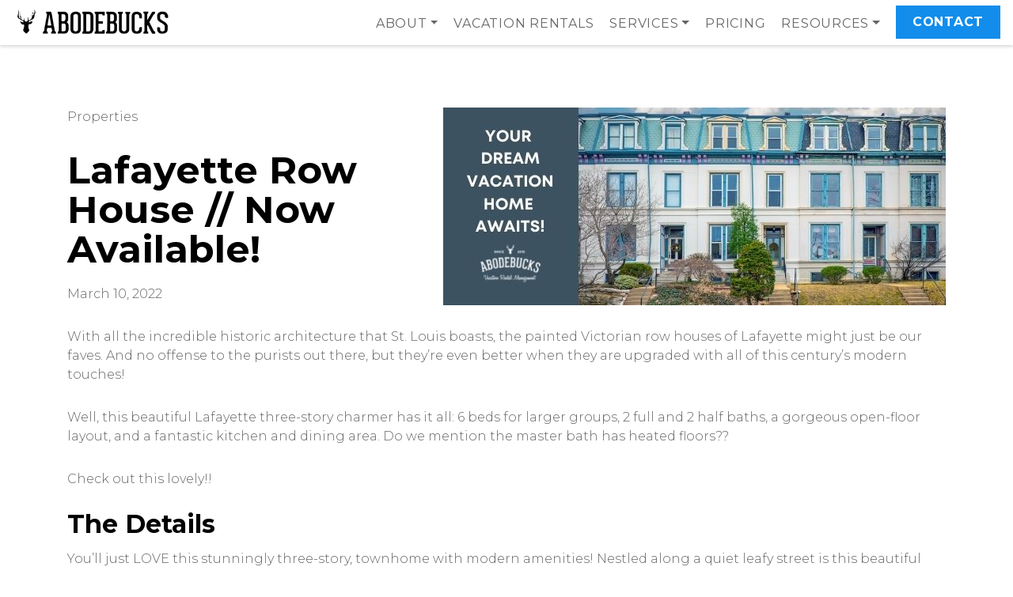

--- FILE ---
content_type: text/html; charset=UTF-8
request_url: https://www.abodebucks.com/lafayette-row-house-now-available/
body_size: 14219
content:

	<!doctype html>
<!--[if lt IE 7]><html class="no-js ie ie6 lt-ie9 lt-ie8 lt-ie7" dir="ltr" lang="en-US" prefix="og: https://ogp.me/ns#"> <![endif]-->
<!--[if IE 7]><html class="no-js ie ie7 lt-ie9 lt-ie8" dir="ltr" lang="en-US" prefix="og: https://ogp.me/ns#"> <![endif]-->
<!--[if IE 8]><html class="no-js ie ie8 lt-ie9" dir="ltr" lang="en-US" prefix="og: https://ogp.me/ns#"> <![endif]-->
<!--[if gt IE 8]><!-->
	<html
	class="no-js" dir="ltr" lang="en-US" prefix="og: https://ogp.me/ns#"> <!--<![endif]-->
	<head>
		<meta charset="UTF-8"/>
		<title>
							Lafayette Row House // Now Available! | ABODEbucks
				-
				ABODEbucks
					</title>
		<link href="https://fonts.googleapis.com/css?family=Montserrat:300,400,700&display=swap" rel="stylesheet">
		<script src="https://kit.fontawesome.com/83d8153876.js" crossorigin="anonymous"></script>
		<link rel="stylesheet" href="https://www.abodebucks.com/wp-content/themes/abodebucks/style.css" type="text/css" media="screen"/>
		<script>
			!function (t) {
"use strict";
t.loadCSS || (t.loadCSS = function () {});
var e = loadCSS.relpreload = {};
if (e.support = function () {
var e;
try {
e = t.document.createElement("link").relList.supports("preload")
} catch (t) {
e = !1
}
return function () {
return e
}
}(), e.bindMediaToggle = function (t) {
var e = t.media || "all";
function a() {
t.addEventListener ? t.removeEventListener("load", a) : t.attachEvent && t.detachEvent("onload", a),
t.setAttribute("onload", null),
t.media = e
}
t.addEventListener ? t.addEventListener("load", a) : t.attachEvent && t.attachEvent("onload", a),
setTimeout(function () {
t.rel = "stylesheet",
t.media = "only x"
}),
setTimeout(a, 3e3)
}, e.poly = function () {
if (! e.support()) 
for (var a = t.document.getElementsByTagName("link"), n = 0; n < a.length; n++) {
var o = a[n];
"preload" !== o.rel || "style" !== o.getAttribute("as") || o.getAttribute("data-loadcss") || (o.setAttribute("data-loadcss", !0), e.bindMediaToggle(o))
}

}, ! e.support()) {
e.poly();
var a = t.setInterval(e.poly, 500);
t.addEventListener ? t.addEventListener("load", function () {
e.poly(),
t.clearInterval(a)
}) : t.attachEvent && t.attachEvent("onload", function () {
e.poly(),
t.clearInterval(a)
})
}
"undefined" != typeof exports ? exports.loadCSS = loadCSS : t.loadCSS = loadCSS
}("undefined" != typeof global ? global : this);
		</script>
		<meta http-equiv="Content-Type" content="text/html; charset=UTF-8"/>
		<meta http-equiv="X-UA-Compatible" content="IE=edge">
		<meta name="viewport" content="width=device-width, initial-scale=1.0">
		<link rel="author" href="https://www.abodebucks.com/wp-content/themes/abodebucks/humans.txt"/>
		<link rel="pingback" href="https://www.abodebucks.com/xmlrpc.php"/>
		
		<!-- All in One SEO Pro 4.7.4.2 - aioseo.com -->
		<meta name="description" content="This beautiful Lafayette three-story charmer has it all: 6 beds, 2 full and 2 half baths, a gorgeous open-floor layout, and a fantastic kitchen and dining area." />
		<meta name="robots" content="max-image-preview:large" />
		<link rel="canonical" href="https://www.abodebucks.com/lafayette-row-house-now-available/" />
		<meta name="generator" content="All in One SEO Pro (AIOSEO) 4.7.4.2" />
		<meta property="og:locale" content="en_US" />
		<meta property="og:site_name" content="ABODEbucks" />
		<meta property="og:type" content="article" />
		<meta property="og:title" content="Lafayette Row House // Now Available! | ABODEbucks" />
		<meta property="og:description" content="This beautiful Lafayette three-story charmer has it all: 6 beds, 2 full and 2 half baths, a gorgeous open-floor layout, and a fantastic kitchen and dining area." />
		<meta property="og:url" content="https://www.abodebucks.com/lafayette-row-house-now-available/" />
		<meta property="og:image" content="https://www.abodebucks.com/wp-content/uploads/2020/03/ogimage.jpg" />
		<meta property="og:image:secure_url" content="https://www.abodebucks.com/wp-content/uploads/2020/03/ogimage.jpg" />
		<meta property="og:image:width" content="1920" />
		<meta property="og:image:height" content="1080" />
		<meta property="article:published_time" content="2022-03-10T22:09:50+00:00" />
		<meta property="article:modified_time" content="2022-03-10T22:13:17+00:00" />
		<meta property="article:publisher" content="https://www.facebook.com/abodebucks" />
		<meta name="twitter:card" content="summary" />
		<meta name="twitter:title" content="Lafayette Row House // Now Available! | ABODEbucks" />
		<meta name="twitter:description" content="This beautiful Lafayette three-story charmer has it all: 6 beds, 2 full and 2 half baths, a gorgeous open-floor layout, and a fantastic kitchen and dining area." />
		<meta name="twitter:image" content="https://www.abodebucks.com/wp-content/uploads/2020/03/ogimage.jpg" />
		<meta name="google" content="nositelinkssearchbox" />
		<script type="application/ld+json" class="aioseo-schema">
			{"@context":"https:\/\/schema.org","@graph":[{"@type":"Article","@id":"https:\/\/www.abodebucks.com\/lafayette-row-house-now-available\/#article","name":"Lafayette Row House \/\/ Now Available! | ABODEbucks","headline":"Lafayette Row House  \/\/ Now Available!","author":{"@id":"https:\/\/www.abodebucks.com\/author\/abodebucks_admin\/#author"},"publisher":{"@id":"https:\/\/www.abodebucks.com\/#organization"},"image":{"@type":"ImageObject","url":"https:\/\/www.abodebucks.com\/wp-content\/uploads\/2022\/03\/Own-Your-Dream-Home-Blog-Cover635-x-250-px-7.jpg","width":635,"height":250},"datePublished":"2022-03-10T22:09:50+00:00","dateModified":"2022-03-10T22:13:17+00:00","inLanguage":"en-US","mainEntityOfPage":{"@id":"https:\/\/www.abodebucks.com\/lafayette-row-house-now-available\/#webpage"},"isPartOf":{"@id":"https:\/\/www.abodebucks.com\/lafayette-row-house-now-available\/#webpage"},"articleSection":"Properties"},{"@type":"BreadcrumbList","@id":"https:\/\/www.abodebucks.com\/lafayette-row-house-now-available\/#breadcrumblist","itemListElement":[{"@type":"ListItem","@id":"https:\/\/www.abodebucks.com\/#listItem","position":1,"name":"Home","item":"https:\/\/www.abodebucks.com\/","nextItem":"https:\/\/www.abodebucks.com\/lafayette-row-house-now-available\/#listItem"},{"@type":"ListItem","@id":"https:\/\/www.abodebucks.com\/lafayette-row-house-now-available\/#listItem","position":2,"name":"Lafayette Row House  \/\/ Now Available!","previousItem":"https:\/\/www.abodebucks.com\/#listItem"}]},{"@type":"Organization","@id":"https:\/\/www.abodebucks.com\/#organization","name":"ABODEbucks - St. Louis Vacation Rental Management","url":"https:\/\/www.abodebucks.com\/","telephone":"+18333455224","logo":{"@type":"ImageObject","url":"https:\/\/www.abodebucks.com\/wp-content\/uploads\/2020\/03\/logo.png","@id":"https:\/\/www.abodebucks.com\/lafayette-row-house-now-available\/#organizationLogo","width":342,"height":60},"image":{"@id":"https:\/\/www.abodebucks.com\/lafayette-row-house-now-available\/#organizationLogo"},"sameAs":["https:\/\/www.instagram.com\/abodebucks\/","https:\/\/www.linkedin.com\/company\/abodebucks"]},{"@type":"Person","@id":"https:\/\/www.abodebucks.com\/author\/abodebucks_admin\/#author","url":"https:\/\/www.abodebucks.com\/author\/abodebucks_admin\/","name":"Josh Sedivy","image":{"@type":"ImageObject","@id":"https:\/\/www.abodebucks.com\/lafayette-row-house-now-available\/#authorImage","url":"https:\/\/secure.gravatar.com\/avatar\/7f7b9d7f2caa2127cae8dedf92f10ef06d35666b97a3aa51e945a2edcbc10f4d?s=96&d=mm&r=g","width":96,"height":96,"caption":"Josh Sedivy"}},{"@type":"WebPage","@id":"https:\/\/www.abodebucks.com\/lafayette-row-house-now-available\/#webpage","url":"https:\/\/www.abodebucks.com\/lafayette-row-house-now-available\/","name":"Lafayette Row House \/\/ Now Available! | ABODEbucks","description":"This beautiful Lafayette three-story charmer has it all: 6 beds, 2 full and 2 half baths, a gorgeous open-floor layout, and a fantastic kitchen and dining area.","inLanguage":"en-US","isPartOf":{"@id":"https:\/\/www.abodebucks.com\/#website"},"breadcrumb":{"@id":"https:\/\/www.abodebucks.com\/lafayette-row-house-now-available\/#breadcrumblist"},"author":{"@id":"https:\/\/www.abodebucks.com\/author\/abodebucks_admin\/#author"},"creator":{"@id":"https:\/\/www.abodebucks.com\/author\/abodebucks_admin\/#author"},"image":{"@type":"ImageObject","url":"https:\/\/www.abodebucks.com\/wp-content\/uploads\/2022\/03\/Own-Your-Dream-Home-Blog-Cover635-x-250-px-7.jpg","@id":"https:\/\/www.abodebucks.com\/lafayette-row-house-now-available\/#mainImage","width":635,"height":250},"primaryImageOfPage":{"@id":"https:\/\/www.abodebucks.com\/lafayette-row-house-now-available\/#mainImage"},"datePublished":"2022-03-10T22:09:50+00:00","dateModified":"2022-03-10T22:13:17+00:00"},{"@type":"WebSite","@id":"https:\/\/www.abodebucks.com\/#website","url":"https:\/\/www.abodebucks.com\/","name":"ABODEbucks","inLanguage":"en-US","publisher":{"@id":"https:\/\/www.abodebucks.com\/#organization"}}]}
		</script>
		<!-- All in One SEO Pro -->

<link rel='dns-prefetch' href='//www.googletagmanager.com' />
<link rel="alternate" title="oEmbed (JSON)" type="application/json+oembed" href="https://www.abodebucks.com/wp-json/oembed/1.0/embed?url=https%3A%2F%2Fwww.abodebucks.com%2Flafayette-row-house-now-available%2F" />
<link rel="alternate" title="oEmbed (XML)" type="text/xml+oembed" href="https://www.abodebucks.com/wp-json/oembed/1.0/embed?url=https%3A%2F%2Fwww.abodebucks.com%2Flafayette-row-house-now-available%2F&#038;format=xml" />
		<!-- This site uses the Google Analytics by MonsterInsights plugin v9.11.1 - Using Analytics tracking - https://www.monsterinsights.com/ -->
							<script src="//www.googletagmanager.com/gtag/js?id=G-2LGTJNJ723"  data-cfasync="false" data-wpfc-render="false" type="text/javascript" async></script>
			<script data-cfasync="false" data-wpfc-render="false" type="text/javascript">
				var mi_version = '9.11.1';
				var mi_track_user = true;
				var mi_no_track_reason = '';
								var MonsterInsightsDefaultLocations = {"page_location":"https:\/\/www.abodebucks.com\/lafayette-row-house-now-available\/"};
								if ( typeof MonsterInsightsPrivacyGuardFilter === 'function' ) {
					var MonsterInsightsLocations = (typeof MonsterInsightsExcludeQuery === 'object') ? MonsterInsightsPrivacyGuardFilter( MonsterInsightsExcludeQuery ) : MonsterInsightsPrivacyGuardFilter( MonsterInsightsDefaultLocations );
				} else {
					var MonsterInsightsLocations = (typeof MonsterInsightsExcludeQuery === 'object') ? MonsterInsightsExcludeQuery : MonsterInsightsDefaultLocations;
				}

								var disableStrs = [
										'ga-disable-G-2LGTJNJ723',
									];

				/* Function to detect opted out users */
				function __gtagTrackerIsOptedOut() {
					for (var index = 0; index < disableStrs.length; index++) {
						if (document.cookie.indexOf(disableStrs[index] + '=true') > -1) {
							return true;
						}
					}

					return false;
				}

				/* Disable tracking if the opt-out cookie exists. */
				if (__gtagTrackerIsOptedOut()) {
					for (var index = 0; index < disableStrs.length; index++) {
						window[disableStrs[index]] = true;
					}
				}

				/* Opt-out function */
				function __gtagTrackerOptout() {
					for (var index = 0; index < disableStrs.length; index++) {
						document.cookie = disableStrs[index] + '=true; expires=Thu, 31 Dec 2099 23:59:59 UTC; path=/';
						window[disableStrs[index]] = true;
					}
				}

				if ('undefined' === typeof gaOptout) {
					function gaOptout() {
						__gtagTrackerOptout();
					}
				}
								window.dataLayer = window.dataLayer || [];

				window.MonsterInsightsDualTracker = {
					helpers: {},
					trackers: {},
				};
				if (mi_track_user) {
					function __gtagDataLayer() {
						dataLayer.push(arguments);
					}

					function __gtagTracker(type, name, parameters) {
						if (!parameters) {
							parameters = {};
						}

						if (parameters.send_to) {
							__gtagDataLayer.apply(null, arguments);
							return;
						}

						if (type === 'event') {
														parameters.send_to = monsterinsights_frontend.v4_id;
							var hookName = name;
							if (typeof parameters['event_category'] !== 'undefined') {
								hookName = parameters['event_category'] + ':' + name;
							}

							if (typeof MonsterInsightsDualTracker.trackers[hookName] !== 'undefined') {
								MonsterInsightsDualTracker.trackers[hookName](parameters);
							} else {
								__gtagDataLayer('event', name, parameters);
							}
							
						} else {
							__gtagDataLayer.apply(null, arguments);
						}
					}

					__gtagTracker('js', new Date());
					__gtagTracker('set', {
						'developer_id.dZGIzZG': true,
											});
					if ( MonsterInsightsLocations.page_location ) {
						__gtagTracker('set', MonsterInsightsLocations);
					}
										__gtagTracker('config', 'G-2LGTJNJ723', {"forceSSL":"true","link_attribution":"true"} );
										window.gtag = __gtagTracker;										(function () {
						/* https://developers.google.com/analytics/devguides/collection/analyticsjs/ */
						/* ga and __gaTracker compatibility shim. */
						var noopfn = function () {
							return null;
						};
						var newtracker = function () {
							return new Tracker();
						};
						var Tracker = function () {
							return null;
						};
						var p = Tracker.prototype;
						p.get = noopfn;
						p.set = noopfn;
						p.send = function () {
							var args = Array.prototype.slice.call(arguments);
							args.unshift('send');
							__gaTracker.apply(null, args);
						};
						var __gaTracker = function () {
							var len = arguments.length;
							if (len === 0) {
								return;
							}
							var f = arguments[len - 1];
							if (typeof f !== 'object' || f === null || typeof f.hitCallback !== 'function') {
								if ('send' === arguments[0]) {
									var hitConverted, hitObject = false, action;
									if ('event' === arguments[1]) {
										if ('undefined' !== typeof arguments[3]) {
											hitObject = {
												'eventAction': arguments[3],
												'eventCategory': arguments[2],
												'eventLabel': arguments[4],
												'value': arguments[5] ? arguments[5] : 1,
											}
										}
									}
									if ('pageview' === arguments[1]) {
										if ('undefined' !== typeof arguments[2]) {
											hitObject = {
												'eventAction': 'page_view',
												'page_path': arguments[2],
											}
										}
									}
									if (typeof arguments[2] === 'object') {
										hitObject = arguments[2];
									}
									if (typeof arguments[5] === 'object') {
										Object.assign(hitObject, arguments[5]);
									}
									if ('undefined' !== typeof arguments[1].hitType) {
										hitObject = arguments[1];
										if ('pageview' === hitObject.hitType) {
											hitObject.eventAction = 'page_view';
										}
									}
									if (hitObject) {
										action = 'timing' === arguments[1].hitType ? 'timing_complete' : hitObject.eventAction;
										hitConverted = mapArgs(hitObject);
										__gtagTracker('event', action, hitConverted);
									}
								}
								return;
							}

							function mapArgs(args) {
								var arg, hit = {};
								var gaMap = {
									'eventCategory': 'event_category',
									'eventAction': 'event_action',
									'eventLabel': 'event_label',
									'eventValue': 'event_value',
									'nonInteraction': 'non_interaction',
									'timingCategory': 'event_category',
									'timingVar': 'name',
									'timingValue': 'value',
									'timingLabel': 'event_label',
									'page': 'page_path',
									'location': 'page_location',
									'title': 'page_title',
									'referrer' : 'page_referrer',
								};
								for (arg in args) {
																		if (!(!args.hasOwnProperty(arg) || !gaMap.hasOwnProperty(arg))) {
										hit[gaMap[arg]] = args[arg];
									} else {
										hit[arg] = args[arg];
									}
								}
								return hit;
							}

							try {
								f.hitCallback();
							} catch (ex) {
							}
						};
						__gaTracker.create = newtracker;
						__gaTracker.getByName = newtracker;
						__gaTracker.getAll = function () {
							return [];
						};
						__gaTracker.remove = noopfn;
						__gaTracker.loaded = true;
						window['__gaTracker'] = __gaTracker;
					})();
									} else {
										console.log("");
					(function () {
						function __gtagTracker() {
							return null;
						}

						window['__gtagTracker'] = __gtagTracker;
						window['gtag'] = __gtagTracker;
					})();
									}
			</script>
							<!-- / Google Analytics by MonsterInsights -->
		<style id='wp-img-auto-sizes-contain-inline-css' type='text/css'>
img:is([sizes=auto i],[sizes^="auto," i]){contain-intrinsic-size:3000px 1500px}
/*# sourceURL=wp-img-auto-sizes-contain-inline-css */
</style>
<style id='wp-emoji-styles-inline-css' type='text/css'>

	img.wp-smiley, img.emoji {
		display: inline !important;
		border: none !important;
		box-shadow: none !important;
		height: 1em !important;
		width: 1em !important;
		margin: 0 0.07em !important;
		vertical-align: -0.1em !important;
		background: none !important;
		padding: 0 !important;
	}
/*# sourceURL=wp-emoji-styles-inline-css */
</style>
<style id='wp-block-library-inline-css' type='text/css'>
:root{--wp-block-synced-color:#7a00df;--wp-block-synced-color--rgb:122,0,223;--wp-bound-block-color:var(--wp-block-synced-color);--wp-editor-canvas-background:#ddd;--wp-admin-theme-color:#007cba;--wp-admin-theme-color--rgb:0,124,186;--wp-admin-theme-color-darker-10:#006ba1;--wp-admin-theme-color-darker-10--rgb:0,107,160.5;--wp-admin-theme-color-darker-20:#005a87;--wp-admin-theme-color-darker-20--rgb:0,90,135;--wp-admin-border-width-focus:2px}@media (min-resolution:192dpi){:root{--wp-admin-border-width-focus:1.5px}}.wp-element-button{cursor:pointer}:root .has-very-light-gray-background-color{background-color:#eee}:root .has-very-dark-gray-background-color{background-color:#313131}:root .has-very-light-gray-color{color:#eee}:root .has-very-dark-gray-color{color:#313131}:root .has-vivid-green-cyan-to-vivid-cyan-blue-gradient-background{background:linear-gradient(135deg,#00d084,#0693e3)}:root .has-purple-crush-gradient-background{background:linear-gradient(135deg,#34e2e4,#4721fb 50%,#ab1dfe)}:root .has-hazy-dawn-gradient-background{background:linear-gradient(135deg,#faaca8,#dad0ec)}:root .has-subdued-olive-gradient-background{background:linear-gradient(135deg,#fafae1,#67a671)}:root .has-atomic-cream-gradient-background{background:linear-gradient(135deg,#fdd79a,#004a59)}:root .has-nightshade-gradient-background{background:linear-gradient(135deg,#330968,#31cdcf)}:root .has-midnight-gradient-background{background:linear-gradient(135deg,#020381,#2874fc)}:root{--wp--preset--font-size--normal:16px;--wp--preset--font-size--huge:42px}.has-regular-font-size{font-size:1em}.has-larger-font-size{font-size:2.625em}.has-normal-font-size{font-size:var(--wp--preset--font-size--normal)}.has-huge-font-size{font-size:var(--wp--preset--font-size--huge)}.has-text-align-center{text-align:center}.has-text-align-left{text-align:left}.has-text-align-right{text-align:right}.has-fit-text{white-space:nowrap!important}#end-resizable-editor-section{display:none}.aligncenter{clear:both}.items-justified-left{justify-content:flex-start}.items-justified-center{justify-content:center}.items-justified-right{justify-content:flex-end}.items-justified-space-between{justify-content:space-between}.screen-reader-text{border:0;clip-path:inset(50%);height:1px;margin:-1px;overflow:hidden;padding:0;position:absolute;width:1px;word-wrap:normal!important}.screen-reader-text:focus{background-color:#ddd;clip-path:none;color:#444;display:block;font-size:1em;height:auto;left:5px;line-height:normal;padding:15px 23px 14px;text-decoration:none;top:5px;width:auto;z-index:100000}html :where(.has-border-color){border-style:solid}html :where([style*=border-top-color]){border-top-style:solid}html :where([style*=border-right-color]){border-right-style:solid}html :where([style*=border-bottom-color]){border-bottom-style:solid}html :where([style*=border-left-color]){border-left-style:solid}html :where([style*=border-width]){border-style:solid}html :where([style*=border-top-width]){border-top-style:solid}html :where([style*=border-right-width]){border-right-style:solid}html :where([style*=border-bottom-width]){border-bottom-style:solid}html :where([style*=border-left-width]){border-left-style:solid}html :where(img[class*=wp-image-]){height:auto;max-width:100%}:where(figure){margin:0 0 1em}html :where(.is-position-sticky){--wp-admin--admin-bar--position-offset:var(--wp-admin--admin-bar--height,0px)}@media screen and (max-width:600px){html :where(.is-position-sticky){--wp-admin--admin-bar--position-offset:0px}}

/*# sourceURL=wp-block-library-inline-css */
</style><style id='global-styles-inline-css' type='text/css'>
:root{--wp--preset--aspect-ratio--square: 1;--wp--preset--aspect-ratio--4-3: 4/3;--wp--preset--aspect-ratio--3-4: 3/4;--wp--preset--aspect-ratio--3-2: 3/2;--wp--preset--aspect-ratio--2-3: 2/3;--wp--preset--aspect-ratio--16-9: 16/9;--wp--preset--aspect-ratio--9-16: 9/16;--wp--preset--color--black: #000000;--wp--preset--color--cyan-bluish-gray: #abb8c3;--wp--preset--color--white: #ffffff;--wp--preset--color--pale-pink: #f78da7;--wp--preset--color--vivid-red: #cf2e2e;--wp--preset--color--luminous-vivid-orange: #ff6900;--wp--preset--color--luminous-vivid-amber: #fcb900;--wp--preset--color--light-green-cyan: #7bdcb5;--wp--preset--color--vivid-green-cyan: #00d084;--wp--preset--color--pale-cyan-blue: #8ed1fc;--wp--preset--color--vivid-cyan-blue: #0693e3;--wp--preset--color--vivid-purple: #9b51e0;--wp--preset--gradient--vivid-cyan-blue-to-vivid-purple: linear-gradient(135deg,rgb(6,147,227) 0%,rgb(155,81,224) 100%);--wp--preset--gradient--light-green-cyan-to-vivid-green-cyan: linear-gradient(135deg,rgb(122,220,180) 0%,rgb(0,208,130) 100%);--wp--preset--gradient--luminous-vivid-amber-to-luminous-vivid-orange: linear-gradient(135deg,rgb(252,185,0) 0%,rgb(255,105,0) 100%);--wp--preset--gradient--luminous-vivid-orange-to-vivid-red: linear-gradient(135deg,rgb(255,105,0) 0%,rgb(207,46,46) 100%);--wp--preset--gradient--very-light-gray-to-cyan-bluish-gray: linear-gradient(135deg,rgb(238,238,238) 0%,rgb(169,184,195) 100%);--wp--preset--gradient--cool-to-warm-spectrum: linear-gradient(135deg,rgb(74,234,220) 0%,rgb(151,120,209) 20%,rgb(207,42,186) 40%,rgb(238,44,130) 60%,rgb(251,105,98) 80%,rgb(254,248,76) 100%);--wp--preset--gradient--blush-light-purple: linear-gradient(135deg,rgb(255,206,236) 0%,rgb(152,150,240) 100%);--wp--preset--gradient--blush-bordeaux: linear-gradient(135deg,rgb(254,205,165) 0%,rgb(254,45,45) 50%,rgb(107,0,62) 100%);--wp--preset--gradient--luminous-dusk: linear-gradient(135deg,rgb(255,203,112) 0%,rgb(199,81,192) 50%,rgb(65,88,208) 100%);--wp--preset--gradient--pale-ocean: linear-gradient(135deg,rgb(255,245,203) 0%,rgb(182,227,212) 50%,rgb(51,167,181) 100%);--wp--preset--gradient--electric-grass: linear-gradient(135deg,rgb(202,248,128) 0%,rgb(113,206,126) 100%);--wp--preset--gradient--midnight: linear-gradient(135deg,rgb(2,3,129) 0%,rgb(40,116,252) 100%);--wp--preset--font-size--small: 13px;--wp--preset--font-size--medium: 20px;--wp--preset--font-size--large: 36px;--wp--preset--font-size--x-large: 42px;--wp--preset--spacing--20: 0.44rem;--wp--preset--spacing--30: 0.67rem;--wp--preset--spacing--40: 1rem;--wp--preset--spacing--50: 1.5rem;--wp--preset--spacing--60: 2.25rem;--wp--preset--spacing--70: 3.38rem;--wp--preset--spacing--80: 5.06rem;--wp--preset--shadow--natural: 6px 6px 9px rgba(0, 0, 0, 0.2);--wp--preset--shadow--deep: 12px 12px 50px rgba(0, 0, 0, 0.4);--wp--preset--shadow--sharp: 6px 6px 0px rgba(0, 0, 0, 0.2);--wp--preset--shadow--outlined: 6px 6px 0px -3px rgb(255, 255, 255), 6px 6px rgb(0, 0, 0);--wp--preset--shadow--crisp: 6px 6px 0px rgb(0, 0, 0);}:where(.is-layout-flex){gap: 0.5em;}:where(.is-layout-grid){gap: 0.5em;}body .is-layout-flex{display: flex;}.is-layout-flex{flex-wrap: wrap;align-items: center;}.is-layout-flex > :is(*, div){margin: 0;}body .is-layout-grid{display: grid;}.is-layout-grid > :is(*, div){margin: 0;}:where(.wp-block-columns.is-layout-flex){gap: 2em;}:where(.wp-block-columns.is-layout-grid){gap: 2em;}:where(.wp-block-post-template.is-layout-flex){gap: 1.25em;}:where(.wp-block-post-template.is-layout-grid){gap: 1.25em;}.has-black-color{color: var(--wp--preset--color--black) !important;}.has-cyan-bluish-gray-color{color: var(--wp--preset--color--cyan-bluish-gray) !important;}.has-white-color{color: var(--wp--preset--color--white) !important;}.has-pale-pink-color{color: var(--wp--preset--color--pale-pink) !important;}.has-vivid-red-color{color: var(--wp--preset--color--vivid-red) !important;}.has-luminous-vivid-orange-color{color: var(--wp--preset--color--luminous-vivid-orange) !important;}.has-luminous-vivid-amber-color{color: var(--wp--preset--color--luminous-vivid-amber) !important;}.has-light-green-cyan-color{color: var(--wp--preset--color--light-green-cyan) !important;}.has-vivid-green-cyan-color{color: var(--wp--preset--color--vivid-green-cyan) !important;}.has-pale-cyan-blue-color{color: var(--wp--preset--color--pale-cyan-blue) !important;}.has-vivid-cyan-blue-color{color: var(--wp--preset--color--vivid-cyan-blue) !important;}.has-vivid-purple-color{color: var(--wp--preset--color--vivid-purple) !important;}.has-black-background-color{background-color: var(--wp--preset--color--black) !important;}.has-cyan-bluish-gray-background-color{background-color: var(--wp--preset--color--cyan-bluish-gray) !important;}.has-white-background-color{background-color: var(--wp--preset--color--white) !important;}.has-pale-pink-background-color{background-color: var(--wp--preset--color--pale-pink) !important;}.has-vivid-red-background-color{background-color: var(--wp--preset--color--vivid-red) !important;}.has-luminous-vivid-orange-background-color{background-color: var(--wp--preset--color--luminous-vivid-orange) !important;}.has-luminous-vivid-amber-background-color{background-color: var(--wp--preset--color--luminous-vivid-amber) !important;}.has-light-green-cyan-background-color{background-color: var(--wp--preset--color--light-green-cyan) !important;}.has-vivid-green-cyan-background-color{background-color: var(--wp--preset--color--vivid-green-cyan) !important;}.has-pale-cyan-blue-background-color{background-color: var(--wp--preset--color--pale-cyan-blue) !important;}.has-vivid-cyan-blue-background-color{background-color: var(--wp--preset--color--vivid-cyan-blue) !important;}.has-vivid-purple-background-color{background-color: var(--wp--preset--color--vivid-purple) !important;}.has-black-border-color{border-color: var(--wp--preset--color--black) !important;}.has-cyan-bluish-gray-border-color{border-color: var(--wp--preset--color--cyan-bluish-gray) !important;}.has-white-border-color{border-color: var(--wp--preset--color--white) !important;}.has-pale-pink-border-color{border-color: var(--wp--preset--color--pale-pink) !important;}.has-vivid-red-border-color{border-color: var(--wp--preset--color--vivid-red) !important;}.has-luminous-vivid-orange-border-color{border-color: var(--wp--preset--color--luminous-vivid-orange) !important;}.has-luminous-vivid-amber-border-color{border-color: var(--wp--preset--color--luminous-vivid-amber) !important;}.has-light-green-cyan-border-color{border-color: var(--wp--preset--color--light-green-cyan) !important;}.has-vivid-green-cyan-border-color{border-color: var(--wp--preset--color--vivid-green-cyan) !important;}.has-pale-cyan-blue-border-color{border-color: var(--wp--preset--color--pale-cyan-blue) !important;}.has-vivid-cyan-blue-border-color{border-color: var(--wp--preset--color--vivid-cyan-blue) !important;}.has-vivid-purple-border-color{border-color: var(--wp--preset--color--vivid-purple) !important;}.has-vivid-cyan-blue-to-vivid-purple-gradient-background{background: var(--wp--preset--gradient--vivid-cyan-blue-to-vivid-purple) !important;}.has-light-green-cyan-to-vivid-green-cyan-gradient-background{background: var(--wp--preset--gradient--light-green-cyan-to-vivid-green-cyan) !important;}.has-luminous-vivid-amber-to-luminous-vivid-orange-gradient-background{background: var(--wp--preset--gradient--luminous-vivid-amber-to-luminous-vivid-orange) !important;}.has-luminous-vivid-orange-to-vivid-red-gradient-background{background: var(--wp--preset--gradient--luminous-vivid-orange-to-vivid-red) !important;}.has-very-light-gray-to-cyan-bluish-gray-gradient-background{background: var(--wp--preset--gradient--very-light-gray-to-cyan-bluish-gray) !important;}.has-cool-to-warm-spectrum-gradient-background{background: var(--wp--preset--gradient--cool-to-warm-spectrum) !important;}.has-blush-light-purple-gradient-background{background: var(--wp--preset--gradient--blush-light-purple) !important;}.has-blush-bordeaux-gradient-background{background: var(--wp--preset--gradient--blush-bordeaux) !important;}.has-luminous-dusk-gradient-background{background: var(--wp--preset--gradient--luminous-dusk) !important;}.has-pale-ocean-gradient-background{background: var(--wp--preset--gradient--pale-ocean) !important;}.has-electric-grass-gradient-background{background: var(--wp--preset--gradient--electric-grass) !important;}.has-midnight-gradient-background{background: var(--wp--preset--gradient--midnight) !important;}.has-small-font-size{font-size: var(--wp--preset--font-size--small) !important;}.has-medium-font-size{font-size: var(--wp--preset--font-size--medium) !important;}.has-large-font-size{font-size: var(--wp--preset--font-size--large) !important;}.has-x-large-font-size{font-size: var(--wp--preset--font-size--x-large) !important;}
/*# sourceURL=global-styles-inline-css */
</style>

<style id='classic-theme-styles-inline-css' type='text/css'>
/*! This file is auto-generated */
.wp-block-button__link{color:#fff;background-color:#32373c;border-radius:9999px;box-shadow:none;text-decoration:none;padding:calc(.667em + 2px) calc(1.333em + 2px);font-size:1.125em}.wp-block-file__button{background:#32373c;color:#fff;text-decoration:none}
/*# sourceURL=/wp-includes/css/classic-themes.min.css */
</style>
<link rel='stylesheet' id='abode-css' href='https://www.abodebucks.com/wp-content/themes/abodebucks/static/css/theme.css?ver=1.06' type='text/css' media='all' />
<script type="text/javascript" src="https://www.abodebucks.com/wp-content/plugins/google-analytics-for-wordpress/assets/js/frontend-gtag.js?ver=9.11.1" id="monsterinsights-frontend-script-js" async="async" data-wp-strategy="async"></script>
<script data-cfasync="false" data-wpfc-render="false" type="text/javascript" id='monsterinsights-frontend-script-js-extra'>/* <![CDATA[ */
var monsterinsights_frontend = {"js_events_tracking":"true","download_extensions":"doc,pdf,ppt,zip,xls,docx,pptx,xlsx","inbound_paths":"[{\"path\":\"\\\/go\\\/\",\"label\":\"affiliate\"},{\"path\":\"\\\/recommend\\\/\",\"label\":\"affiliate\"}]","home_url":"https:\/\/www.abodebucks.com","hash_tracking":"false","v4_id":"G-2LGTJNJ723"};/* ]]> */
</script>
<script type="text/javascript" src="https://www.abodebucks.com/wp-content/themes/abodebucks/static/js/jquery-3.3.1.min.js?ver=6.9" id="jquery-js"></script>

<!-- Google tag (gtag.js) snippet added by Site Kit -->
<!-- Google Analytics snippet added by Site Kit -->
<script type="text/javascript" src="https://www.googletagmanager.com/gtag/js?id=GT-5DFPMR6" id="google_gtagjs-js" async></script>
<script type="text/javascript" id="google_gtagjs-js-after">
/* <![CDATA[ */
window.dataLayer = window.dataLayer || [];function gtag(){dataLayer.push(arguments);}
gtag("set","linker",{"domains":["www.abodebucks.com"]});
gtag("js", new Date());
gtag("set", "developer_id.dZTNiMT", true);
gtag("config", "GT-5DFPMR6");
//# sourceURL=google_gtagjs-js-after
/* ]]> */
</script>
<link rel="https://api.w.org/" href="https://www.abodebucks.com/wp-json/" /><link rel="alternate" title="JSON" type="application/json" href="https://www.abodebucks.com/wp-json/wp/v2/posts/1540" /><link rel="EditURI" type="application/rsd+xml" title="RSD" href="https://www.abodebucks.com/xmlrpc.php?rsd" />
<meta name="generator" content="WordPress 6.9" />
<link rel='shortlink' href='https://www.abodebucks.com/?p=1540' />
<meta name="generator" content="Site Kit by Google 1.170.0" /><link rel="apple-touch-icon" sizes="180x180"
    href="/wp-content/themes/abodebucks/static/img/favicons/apple-touch-icon.png">
<link rel="icon" type="image/png" sizes="32x32"
    href="/wp-content/themes/abodebucks/static/img/favicons/favicon-32x32.png">
<link rel="icon" type="image/png" sizes="16x16"
    href="/wp-content/themes/abodebucks/static/img/favicons/favicon-16x16.png">
<link rel="manifest" href="/wp-content/themes/abodebucks/static/img/favicons/site.webmanifest">
<link rel="mask-icon" href="/wp-content/themes/abodebucks/static/img/favicons/safari-pinned-tab.svg" color="#5bbad5">
<link rel="shortcut icon" href="/wp-content/themes/abodebucks/static/img/favicons/favicon.ico">
<meta name="msapplication-TileColor" content="#da532c">
<meta name="msapplication-config" content="/wp-content/themes/abodebucks/static/img/favicons/browserconfig.xml">
<meta name="theme-color" content="#ffffff">

<!-- Google Tag Manager snippet added by Site Kit -->
<script type="text/javascript">
/* <![CDATA[ */

			( function( w, d, s, l, i ) {
				w[l] = w[l] || [];
				w[l].push( {'gtm.start': new Date().getTime(), event: 'gtm.js'} );
				var f = d.getElementsByTagName( s )[0],
					j = d.createElement( s ), dl = l != 'dataLayer' ? '&l=' + l : '';
				j.async = true;
				j.src = 'https://www.googletagmanager.com/gtm.js?id=' + i + dl;
				f.parentNode.insertBefore( j, f );
			} )( window, document, 'script', 'dataLayer', 'GTM-P8JGDDCN' );
			
/* ]]> */
</script>

<!-- End Google Tag Manager snippet added by Site Kit -->

	</head>
</html>
	</head><body class="wp-singular post-template-default single single-post postid-1540 single-format-standard wp-theme-abodebucks" data-template="base.twig" data-spy="scroll" data-offset="60" data-target="#faqNav">
<header class="header">
			<nav class="navbar navbar-expand-lg navbar-light fixed-top">
			<a class="navbar-brand" href="/">
				<img src="https://www.abodebucks.com/wp-content/themes/abodebucks/static/img/logo.png" alt="ABODEbucks header logo">
			</a>
			<button aria-controls="navbarsExampleDefault" aria-expanded="false" aria-label="Toggle navigation" class="navbar-toggler" data-target="#navbarsExampleDefault" data-toggle="collapse" type="button">
				<span class="navbar-toggler-icon"></span>
			</button>
			<div class="collapse navbar-collapse" id="navbarsExampleDefault">
				<ul class="navbar-nav mr-auto"></ul>
				<div class="form-inline my-2 my-lg-0">
						<ul class="navbar-nav mr-auto">
									<li class="dropdown">
					<a href="#" class="dropdown-toggle" data-toggle="dropdown" role="button" aria-haspopup="true" aria-expanded="false">About</a>
					<ul class="dropdown-menu">
													<li class=" menu-item menu-item-type-post_type menu-item-object-page menu-item-26">
								<a href="https://www.abodebucks.com/about-us/">
									<span data-letters="About Us">About Us</span>
								</a>
							</li>

													<li class=" menu-item menu-item-type-post_type menu-item-object-page menu-item-47">
								<a href="https://www.abodebucks.com/meet-the-team/">
									<span data-letters="Meet the Team">Meet the Team</span>
								</a>
							</li>

													<li class=" menu-item menu-item-type-post_type menu-item-object-page menu-item-3615">
								<a href="https://www.abodebucks.com/careers/">
									<span data-letters="Careers">Careers</span>
								</a>
							</li>

													<li class=" menu-item menu-item-type-post_type menu-item-object-page menu-item-32">
								<a href="https://www.abodebucks.com/wow/">
									<span data-letters="WOW">WOW</span>
								</a>
							</li>

											</ul>
				</li>
												<li class=" menu-item menu-item-type-post_type menu-item-object-page menu-item-27">
					<a target="" href="https://www.abodebucks.com/vacation-rentals/">Vacation Rentals</a>
									</li>
												<li class="dropdown">
					<a href="#" class="dropdown-toggle" data-toggle="dropdown" role="button" aria-haspopup="true" aria-expanded="false">Services</a>
					<ul class="dropdown-menu">
													<li class=" menu-item menu-item-type-post_type menu-item-object-page menu-item-28">
								<a href="https://www.abodebucks.com/services/">
									<span data-letters="Our Services">Our Services</span>
								</a>
							</li>

													<li class=" menu-item menu-item-type-post_type menu-item-object-page menu-item-34">
								<a href="https://www.abodebucks.com/design-gallery/">
									<span data-letters="Design Gallery">Design Gallery</span>
								</a>
							</li>

											</ul>
				</li>
												<li class=" menu-item menu-item-type-post_type menu-item-object-page menu-item-29">
					<a target="" href="https://www.abodebucks.com/pricing/">Pricing</a>
									</li>
												<li class="dropdown">
					<a href="#" class="dropdown-toggle" data-toggle="dropdown" role="button" aria-haspopup="true" aria-expanded="false">Resources</a>
					<ul class="dropdown-menu">
													<li class=" menu-item menu-item-type-post_type menu-item-object-page current_page_parent menu-item-1113">
								<a href="https://www.abodebucks.com/blog/">
									<span data-letters="Blog">Blog</span>
								</a>
							</li>

													<li class=" menu-item menu-item-type-post_type_archive menu-item-object-case-studies menu-item-1039">
								<a href="https://www.abodebucks.com/case-studies/">
									<span data-letters="Case Studies">Case Studies</span>
								</a>
							</li>

													<li class=" menu-item menu-item-type-post_type menu-item-object-page menu-item-35">
								<a href="https://www.abodebucks.com/faqs/">
									<span data-letters="FAQs">FAQs</span>
								</a>
							</li>

													<li class=" menu-item menu-item-type-post_type menu-item-object-page menu-item-750">
								<a href="https://www.abodebucks.com/terms/">
									<span data-letters="Terms">Terms</span>
								</a>
							</li>

													<li class=" menu-item menu-item-type-post_type menu-item-object-page menu-item-2336">
								<a href="https://www.abodebucks.com/careers/">
									<span data-letters="Careers">Careers</span>
								</a>
							</li>

											</ul>
				</li>
												<li class="header__cta menu-item menu-item-type-post_type menu-item-object-page menu-item-30">
					<a target="" href="https://www.abodebucks.com/contact/">Contact</a>
									</li>
						</ul>
				</div>
			</div>
		</nav>
	</header>

<section id="content" role="main" class="content-wrapper">
	<div class="wrapper ">
			<div class="content-wrapper">
		<article class="post-type-post" id="post-1540">
			<section class="article-content">
				<div class="article-body">
					<main role="main">
						<div class="container-fluid hero__single">
							<div class="container">
								<div class="row">
									<div class="col-lg-5">
										<p>Properties</p>
										<h1>Lafayette Row House  // Now Available!</h1>
										<p>March 10, 2022</p>
									</div>
									<div class="col-lg-7">
																					<img src="https://www.abodebucks.com/wp-content/uploads/2022/03/Own-Your-Dream-Home-Blog-Cover635-x-250-px-7.jpg" class="img-fluid" alt="thumbnail for Lafayette Row House  // Now Available!"/>
																			</div>
								</div>
							</div>
						</div>
						<div class="single__main">
							<div class="container">
								<div class="row">
									<div class="col-lg-12">
										<p>With all the incredible historic architecture that St. Louis boasts, the painted Victorian row houses of Lafayette might just be our faves.  And no offense to the purists out there, but they&#8217;re even better when they are upgraded with all of this century&#8217;s modern touches!</p>
<p>Well, this beautiful Lafayette three-story charmer has it all: 6 beds for larger groups, 2 full and 2 half baths, a gorgeous open-floor layout, and a fantastic kitchen and dining area.  Do we mention the master bath has heated floors??</p>
<p>Check out this lovely!!</p>
<h3><strong>The Details</strong></h3>
<p>You&#8217;ll just LOVE this stunningly three-story, townhome with modern amenities!  Nestled along a quiet leafy street is this beautiful historic home just one block from Lafayette Park and within walking distance to restaurants, cafes, and shops. There is so love much to love, and even HEATED FLOORS in the master bath :).</p>
<p>Stay just minutes from Downtown, Busch Stadium, Gateway Arch, and everything this vibrant neighborhood has to offer right on your doorstep.</p>
<p>✔ Fully Equipped Kitchen<br />
✔ High-Speed Wi-Fi<br />
✔ Free Parking</p>
<p>Learn more below!</p>
<p><img fetchpriority="high" decoding="async" class="img-fluid" src="https://www.abodebucks.com/wp-content/uploads/2022/03/3134-Lafayette-28.jpg" alt="" width="1024" height="218" /></p>
<h5><strong>The Space</strong></h5>
<p>Make your way up to the charming front door and into this stunning historic row house via the smart keyless lock where you are greeted with bright, sun-filled rooms, soft comfortable furnishings, and space for the whole family to spread out and make yourself at home.</p>
<p>The living area is filled with streams of natural light and offers a plush sofa and two matching chairs that surround the wall-mounted Smart TV – the perfect place to sit with friends for a drink or two before heading out for dinner.</p>
<p>The gourmet kitchen comes fully equipped to handle a 3-course family dinner with a large oven and cooktop, a full-size fridge with a filtered water dispenser, a built-in microwave, and a dishwasher to take care of the cleaning up. Enjoy your morning coffee at our dining table for 8 while watching the chef cook up a brilliant breakfast!</p>
<p>Take the stairs up to the second level where you will find the first generous bedroom features a luxurious full-sized bed with plush linens and a full bathroom with a soaking tub just across the hall.</p>
<p><img decoding="async" class="img-fluid" src="https://www.abodebucks.com/wp-content/uploads/2022/03/3134-Lafayette-20.jpg" alt="" width="1024" height="218" /></p>
<p>The second bedroom is a lavish master suite with a large king bed topped with soft, hotel-quality linen and bedding for that perfect night’s sleep, and comes complete with a spacious walk-in closet. There is also a crib included for the little ones.  Off of the bedroom is the sparkling master ensuite with his and hers vanity, washer/dryer set, and even a custom walk-in shower with heated floors for added comfort!</p>
<p>Take the stairs up to the 3rd floor and you will find 2 full-sized beds and a trundle bed that pulls out into 2 single beds for plenty of sleeping, as well as another half bath.</p>
<p>So if you are looking for a great central location to base your group or family while visiting St. Louis, look no further than this beautiful, spacious, and well-equipped home for your next getaway!</p>
<p><img decoding="async" class="img-fluid" src="https://www.abodebucks.com/wp-content/uploads/2022/03/3134-Lafayette-15.jpg" alt="" width="1024" height="218" /></p>
<h5><strong>Guest Access</strong></h5>
<p>Guests have private access to the entire house as well as free Wi-Fi, free parking, complimentary coffee and access to the laundry with a washing machine and dryer.</p>
<p>✔ High-Speed Wi-Fi<br />
✔ Air Conditioning<br />
✔ Heating</p>
<p>Contactless, Keyless Entry<br />
To ensure a smooth and seamless check-in, you’ll receive a personal entry code that is only valid during your stay. Simply plug in your unique entry ID, and voila, it’s vacation time!</p>
<p>Guest Portal<br />
ABODEbucks aims to “WOW!” with a personalized, second-to-none experience before, during, and after your stay. With the click of a link, you can access your own Guest Portal to check reservation info, locate the home, and even open the door. Even better, it’s loaded with plenty of property-specific goodies, including 60+ shopping, dining, and activities we think you’ll love!</p>
<p><img loading="lazy" decoding="async" class="img-fluid" src="https://www.abodebucks.com/wp-content/uploads/2022/03/3134-Lafayette-9.jpg" alt="" width="1024" height="218" /></p>
<h5><strong>Neighborhood</strong></h5>
<p>The house is located in the historic Lafayette Square, considered the oldest urban park west of the Mississippi where you can walk to world-class restaurants and sip coffee at delicious cafes and visit nearby Gateway Arch, Forest Park, and Enterprise Center—home of Stanley Cup-winning St. Louis Blues.</p>
<p>Like a picture out of a Victorian novel, Lafayette Park’s flowers, natural grasses, towering trees, waterfalls, fountains and iconic iron bridges provide a peaceful backdrop to the city.</p>
<p>Within Lafayette there are craft breweries; specialty shops; Park Avenue Coffee, which features original small-batch blends; quirky and one-of-a-kind restaurants; yoga and art studios; wine, chocolate, and rooftop bars; a bistro; and a must-try ice creamery.</p>
<p>If you are lucky enough to be in the city at the right time, there are annual neighborhood festivities that are fun to visit including an antique fair (June); Cocktails on the Plaza (July); Movies in Lafayette Park (summer); Taste of Lafayette (August); Tour De Lafayette/Gateway Cup Bike Race (Friday before Labor Day); Tricks &#038; Treats on Park (Saturday before Halloween); the Holiday Tree Lighting (second Saturday in December); and the Holiday Market (second Sunday in December), which features roasted chestnuts, spirits, and crafts.</p>
<p>Take a walk through the neighborhood and admire the 150-year-old two and three-story Victorian mansions commonly referred to as the “painted ladies,” surrounding the lush 30-acre Lafayette Park, the oldest urban park west of the Mississippi.</p>
<p>There is something for everyone to enjoy in beautiful Lafayette just 2 miles from Downtown St. Louis.</p>
<p><img loading="lazy" decoding="async" class="img-fluid" src="https://www.abodebucks.com/wp-content/uploads/2022/03/3134-Lafayette-6.jpg" alt="" width="1024" height="218" /></p>
<h6><strong><a title="Book Now" href="https://bookings.abodebucks.com/listings/6227bc147650ff00337934f0" target="_blank" rel="noopener">More photos and details?</a></strong></h6>

									</div>
								</div>
						</div>
					</main>
				</div>
			</section>
		</article>
	</div>
	<!-- /content-wrapper -->
	</div>
	</section>

	<footer id="footer">
		<div class="container">
	<div class="row">
		<div class="col-12 col-md-3 col-lg-4 footer__logo">
			<a href="/"><img src="https://www.abodebucks.com/wp-content/themes/abodebucks/static/img/logo__footer.png" class="img-fluid" alt="ABODEbucks footer logo"></a>
		</div>
		<div class="col-6 col-md-3 col-lg-2 footer__company">
			<h5>Company</h5>
				<ul class="navbar-nav mr-auto">
					<li class=" menu-item menu-item-type-post_type menu-item-object-page menu-item-36">
				<a target="" href="https://www.abodebucks.com/about-us/">About Us</a>
							</li>
					<li class=" menu-item menu-item-type-post_type menu-item-object-page menu-item-39">
				<a target="" href="https://www.abodebucks.com/services/">ABODEbucks — Our Services</a>
							</li>
					<li class=" menu-item menu-item-type-post_type menu-item-object-page menu-item-37">
				<a target="" href="https://www.abodebucks.com/pricing/">Pricing</a>
							</li>
					<li class=" menu-item menu-item-type-post_type menu-item-object-page menu-item-40">
				<a target="" href="https://www.abodebucks.com/vacation-rentals/">Vacation Rentals</a>
							</li>
					<li class=" menu-item menu-item-type-post_type menu-item-object-page menu-item-38">
				<a target="" href="https://www.abodebucks.com/design-gallery/">Design Gallery</a>
							</li>
					<li class=" menu-item menu-item-type-post_type menu-item-object-page menu-item-41">
				<a target="" href="https://www.abodebucks.com/wow/">WOW</a>
							</li>
			</ul>
		</div>
		<div class="col-6 col-md-3 col-lg-2">
			<h5>Support</h5>
				<ul class="navbar-nav mr-auto">
					<li class=" menu-item menu-item-type-post_type menu-item-object-page menu-item-42">
				<a target="" href="https://www.abodebucks.com/contact/">Contact</a>
							</li>
					<li class=" menu-item menu-item-type-post_type menu-item-object-page menu-item-43">
				<a target="" href="https://www.abodebucks.com/faqs/">FAQs</a>
							</li>
			</ul>
		</div>
		<div class="col-6 col-md-3 col-lg-2">
			<h5>Social</h5>
			<ul class="navbar-nav footer-nav mr-auto">
				<li>
					<a href="https://www.facebook.com/abodebucks" target="_blank">
						<i class="fab fa-facebook"></i>
						Facebook
					</a>
				</li>
				<li>
					<a href="https://www.instagram.com/abodebucks" target="_blank">
						<i class="fab fa-instagram" style="margin-left: 1px; margin-right: 1px;"></i>
						Instagram
					</a>
				</li>
			</ul>
		</div>
	</div>
	<div class="row">
		<div class="col-12">
			<p class="copyright">&copy;
				2026
				ABODEbucks All rights reserved.</p>
		</div>
	</div>
</div>
	</footer>
	<script type="speculationrules">
{"prefetch":[{"source":"document","where":{"and":[{"href_matches":"/*"},{"not":{"href_matches":["/wp-*.php","/wp-admin/*","/wp-content/uploads/*","/wp-content/*","/wp-content/plugins/*","/wp-content/themes/abodebucks/*","/*\\?(.+)"]}},{"not":{"selector_matches":"a[rel~=\"nofollow\"]"}},{"not":{"selector_matches":".no-prefetch, .no-prefetch a"}}]},"eagerness":"conservative"}]}
</script>
		<!-- Google Tag Manager (noscript) snippet added by Site Kit -->
		<noscript>
			<iframe src="https://www.googletagmanager.com/ns.html?id=GTM-P8JGDDCN" height="0" width="0" style="display:none;visibility:hidden"></iframe>
		</noscript>
		<!-- End Google Tag Manager (noscript) snippet added by Site Kit -->
		<script type="text/javascript" src="https://www.abodebucks.com/wp-content/themes/abodebucks/static/js/popper.min.js?ver=6.9" id="popper-js"></script>
<script type="text/javascript" src="https://www.abodebucks.com/wp-content/themes/abodebucks/static/js/bootstrap.min.js?ver=6.9" id="bootstrap-js"></script>
<script type="text/javascript" src="https://www.abodebucks.com/wp-content/themes/abodebucks/static/js/jquery.fancybox.min.js?ver=6.9" id="fancybox-js"></script>
<script type="text/javascript" src="https://www.abodebucks.com/wp-content/themes/abodebucks/static/js/aos.js?ver=6.9" id="aos-js"></script>
<script type="text/javascript" src="https://www.abodebucks.com/wp-content/themes/abodebucks/static/js/all.min.js?ver=6.9" id="fontawesome-js-js"></script>
<script id="wp-emoji-settings" type="application/json">
{"baseUrl":"https://s.w.org/images/core/emoji/17.0.2/72x72/","ext":".png","svgUrl":"https://s.w.org/images/core/emoji/17.0.2/svg/","svgExt":".svg","source":{"concatemoji":"https://www.abodebucks.com/wp-includes/js/wp-emoji-release.min.js?ver=6.9"}}
</script>
<script type="module">
/* <![CDATA[ */
/*! This file is auto-generated */
const a=JSON.parse(document.getElementById("wp-emoji-settings").textContent),o=(window._wpemojiSettings=a,"wpEmojiSettingsSupports"),s=["flag","emoji"];function i(e){try{var t={supportTests:e,timestamp:(new Date).valueOf()};sessionStorage.setItem(o,JSON.stringify(t))}catch(e){}}function c(e,t,n){e.clearRect(0,0,e.canvas.width,e.canvas.height),e.fillText(t,0,0);t=new Uint32Array(e.getImageData(0,0,e.canvas.width,e.canvas.height).data);e.clearRect(0,0,e.canvas.width,e.canvas.height),e.fillText(n,0,0);const a=new Uint32Array(e.getImageData(0,0,e.canvas.width,e.canvas.height).data);return t.every((e,t)=>e===a[t])}function p(e,t){e.clearRect(0,0,e.canvas.width,e.canvas.height),e.fillText(t,0,0);var n=e.getImageData(16,16,1,1);for(let e=0;e<n.data.length;e++)if(0!==n.data[e])return!1;return!0}function u(e,t,n,a){switch(t){case"flag":return n(e,"\ud83c\udff3\ufe0f\u200d\u26a7\ufe0f","\ud83c\udff3\ufe0f\u200b\u26a7\ufe0f")?!1:!n(e,"\ud83c\udde8\ud83c\uddf6","\ud83c\udde8\u200b\ud83c\uddf6")&&!n(e,"\ud83c\udff4\udb40\udc67\udb40\udc62\udb40\udc65\udb40\udc6e\udb40\udc67\udb40\udc7f","\ud83c\udff4\u200b\udb40\udc67\u200b\udb40\udc62\u200b\udb40\udc65\u200b\udb40\udc6e\u200b\udb40\udc67\u200b\udb40\udc7f");case"emoji":return!a(e,"\ud83e\u1fac8")}return!1}function f(e,t,n,a){let r;const o=(r="undefined"!=typeof WorkerGlobalScope&&self instanceof WorkerGlobalScope?new OffscreenCanvas(300,150):document.createElement("canvas")).getContext("2d",{willReadFrequently:!0}),s=(o.textBaseline="top",o.font="600 32px Arial",{});return e.forEach(e=>{s[e]=t(o,e,n,a)}),s}function r(e){var t=document.createElement("script");t.src=e,t.defer=!0,document.head.appendChild(t)}a.supports={everything:!0,everythingExceptFlag:!0},new Promise(t=>{let n=function(){try{var e=JSON.parse(sessionStorage.getItem(o));if("object"==typeof e&&"number"==typeof e.timestamp&&(new Date).valueOf()<e.timestamp+604800&&"object"==typeof e.supportTests)return e.supportTests}catch(e){}return null}();if(!n){if("undefined"!=typeof Worker&&"undefined"!=typeof OffscreenCanvas&&"undefined"!=typeof URL&&URL.createObjectURL&&"undefined"!=typeof Blob)try{var e="postMessage("+f.toString()+"("+[JSON.stringify(s),u.toString(),c.toString(),p.toString()].join(",")+"));",a=new Blob([e],{type:"text/javascript"});const r=new Worker(URL.createObjectURL(a),{name:"wpTestEmojiSupports"});return void(r.onmessage=e=>{i(n=e.data),r.terminate(),t(n)})}catch(e){}i(n=f(s,u,c,p))}t(n)}).then(e=>{for(const n in e)a.supports[n]=e[n],a.supports.everything=a.supports.everything&&a.supports[n],"flag"!==n&&(a.supports.everythingExceptFlag=a.supports.everythingExceptFlag&&a.supports[n]);var t;a.supports.everythingExceptFlag=a.supports.everythingExceptFlag&&!a.supports.flag,a.supports.everything||((t=a.source||{}).concatemoji?r(t.concatemoji):t.wpemoji&&t.twemoji&&(r(t.twemoji),r(t.wpemoji)))});
//# sourceURL=https://www.abodebucks.com/wp-includes/js/wp-emoji-loader.min.js
/* ]]> */
</script>

<script defer src="https://static.cloudflareinsights.com/beacon.min.js/vcd15cbe7772f49c399c6a5babf22c1241717689176015" integrity="sha512-ZpsOmlRQV6y907TI0dKBHq9Md29nnaEIPlkf84rnaERnq6zvWvPUqr2ft8M1aS28oN72PdrCzSjY4U6VaAw1EQ==" data-cf-beacon='{"version":"2024.11.0","token":"f65d776f21d84c07a9a801a277deed97","r":1,"server_timing":{"name":{"cfCacheStatus":true,"cfEdge":true,"cfExtPri":true,"cfL4":true,"cfOrigin":true,"cfSpeedBrain":true},"location_startswith":null}}' crossorigin="anonymous"></script>
</body></html>


--- FILE ---
content_type: text/css
request_url: https://www.abodebucks.com/wp-content/themes/abodebucks/style.css
body_size: -524
content:
/*
 * Theme Name: ABODEbucks
 * Description: Custom WordPress Theme for ABODEBucks
 * Author: alexthip
*/


--- FILE ---
content_type: text/css
request_url: https://www.abodebucks.com/wp-content/themes/abodebucks/static/css/theme.css?ver=1.06
body_size: 46201
content:
/*!
 * Bootstrap v4.1.0 (https://getbootstrap.com/)
 * Copyright 2011-2018 The Bootstrap Authors
 * Copyright 2011-2018 Twitter, Inc.
 * Licensed under MIT (https://github.com/twbs/bootstrap/blob/master/LICENSE)
 */:root{--blue: #007bff;--indigo: #6610f2;--purple: #6f42c1;--pink: #e83e8c;--red: #dc3545;--orange: #fd7e14;--yellow: #ffc107;--green: #28a745;--teal: #20c997;--cyan: #17a2b8;--white: #fff;--gray: #6c757d;--gray-dark: #343a40;--primary: #007bff;--secondary: #6c757d;--success: #28a745;--info: #17a2b8;--warning: #ffc107;--danger: #dc3545;--light: #f8f9fa;--dark: #343a40;--breakpoint-xs: 0;--breakpoint-sm: 576px;--breakpoint-md: 768px;--breakpoint-lg: 992px;--breakpoint-xl: 1200px;--font-family-sans-serif: -apple-system, BlinkMacSystemFont, "Segoe UI", Roboto, "Helvetica Neue", Arial, sans-serif, "Apple Color Emoji", "Segoe UI Emoji", "Segoe UI Symbol";--font-family-monospace: SFMono-Regular, Menlo, Monaco, Consolas, "Liberation Mono", "Courier New", monospace}*,*::before,*::after{box-sizing:border-box}html{font-family:sans-serif;line-height:1.15;-webkit-text-size-adjust:100%;-ms-text-size-adjust:100%;-ms-overflow-style:scrollbar;-webkit-tap-highlight-color:rgba(0,0,0,0)}@-ms-viewport{width:device-width}article,aside,dialog,figcaption,figure,footer,header,hgroup,main,nav,section{display:block}body{margin:0;font-family:-apple-system,BlinkMacSystemFont,"Segoe UI",Roboto,"Helvetica Neue",Arial,sans-serif,"Apple Color Emoji","Segoe UI Emoji","Segoe UI Symbol";font-size:1rem;font-weight:400;line-height:1.5;color:#212529;text-align:left;background-color:#fff}[tabindex="-1"]:focus{outline:0 !important}hr{box-sizing:content-box;height:0;overflow:visible}h1,h2,h3,h4,h5,h6{margin-top:0;margin-bottom:.5rem}p{margin-top:0;margin-bottom:1rem}abbr[title],abbr[data-original-title]{text-decoration:underline;text-decoration:underline dotted;cursor:help;border-bottom:0}address{margin-bottom:1rem;font-style:normal;line-height:inherit}ol,ul,dl{margin-top:0;margin-bottom:1rem}ol ol,ul ul,ol ul,ul ol{margin-bottom:0}dt{font-weight:700}dd{margin-bottom:.5rem;margin-left:0}blockquote{margin:0 0 1rem}dfn{font-style:italic}b,strong{font-weight:bolder}small{font-size:80%}sub,sup{position:relative;font-size:75%;line-height:0;vertical-align:baseline}sub{bottom:-0.25em}sup{top:-0.5em}a{color:#007bff;text-decoration:none;background-color:rgba(0,0,0,0);-webkit-text-decoration-skip:objects}a:hover{color:rgb(0,86.1,178.5);text-decoration:underline}a:not([href]):not([tabindex]){color:inherit;text-decoration:none}a:not([href]):not([tabindex]):hover,a:not([href]):not([tabindex]):focus{color:inherit;text-decoration:none}a:not([href]):not([tabindex]):focus{outline:0}pre,code,kbd,samp{font-family:monospace,monospace;font-size:1em}pre{margin-top:0;margin-bottom:1rem;overflow:auto;-ms-overflow-style:scrollbar}figure{margin:0 0 1rem}img{vertical-align:middle;border-style:none}svg:not(:root){overflow:hidden}table{border-collapse:collapse}caption{padding-top:.75rem;padding-bottom:.75rem;color:#6c757d;text-align:left;caption-side:bottom}th{text-align:inherit}label{display:inline-block;margin-bottom:.5rem}button{border-radius:0}button:focus{outline:1px dotted;outline:5px auto -webkit-focus-ring-color}input,button,select,optgroup,textarea{margin:0;font-family:inherit;font-size:inherit;line-height:inherit}button,input{overflow:visible}button,select{text-transform:none}button,html [type=button],[type=reset],[type=submit]{-webkit-appearance:button}button::-moz-focus-inner,[type=button]::-moz-focus-inner,[type=reset]::-moz-focus-inner,[type=submit]::-moz-focus-inner{padding:0;border-style:none}input[type=radio],input[type=checkbox]{box-sizing:border-box;padding:0}input[type=date],input[type=time],input[type=datetime-local],input[type=month]{-webkit-appearance:listbox}textarea{overflow:auto;resize:vertical}fieldset{min-width:0;padding:0;margin:0;border:0}legend{display:block;width:100%;max-width:100%;padding:0;margin-bottom:.5rem;font-size:1.5rem;line-height:inherit;color:inherit;white-space:normal}progress{vertical-align:baseline}[type=number]::-webkit-inner-spin-button,[type=number]::-webkit-outer-spin-button{height:auto}[type=search]{outline-offset:-2px;-webkit-appearance:none}[type=search]::-webkit-search-cancel-button,[type=search]::-webkit-search-decoration{-webkit-appearance:none}::-webkit-file-upload-button{font:inherit;-webkit-appearance:button}output{display:inline-block}summary{display:list-item;cursor:pointer}template{display:none}[hidden]{display:none !important}h1,h2,h3,h4,h5,h6,.h1,.h2,.h3,.h4,.h5,.h6{margin-bottom:.5rem;font-family:inherit;font-weight:500;line-height:1.2;color:inherit}h1,.h1{font-size:2.5rem}h2,.h2{font-size:2rem}h3,.h3{font-size:1.75rem}h4,.h4{font-size:1.5rem}h5,.h5{font-size:1.25rem}h6,.h6{font-size:1rem}.lead{font-size:1.25rem;font-weight:300}.display-1{font-size:6rem;font-weight:300;line-height:1.2}.display-2{font-size:5.5rem;font-weight:300;line-height:1.2}.display-3{font-size:4.5rem;font-weight:300;line-height:1.2}.display-4{font-size:3.5rem;font-weight:300;line-height:1.2}hr{margin-top:1rem;margin-bottom:1rem;border:0;border-top:1px solid rgba(0,0,0,.1)}small,.small{font-size:80%;font-weight:400}mark,.mark{padding:.2em;background-color:#fcf8e3}.list-unstyled,.gform_wrapper ul,.gform_fields{padding-left:0;list-style:none}.list-inline{padding-left:0;list-style:none}.list-inline-item{display:inline-block}.list-inline-item:not(:last-child){margin-right:.5rem}.initialism{font-size:90%;text-transform:uppercase}.blockquote{margin-bottom:1rem;font-size:1.25rem}.blockquote-footer{display:block;font-size:80%;color:#6c757d}.blockquote-footer::before{content:"— "}.img-fluid{max-width:100%;height:auto}.img-thumbnail{padding:.25rem;background-color:#fff;border:1px solid #dee2e6;border-radius:.25rem;max-width:100%;height:auto}.figure{display:inline-block}.figure-img{margin-bottom:.5rem;line-height:1}.figure-caption{font-size:90%;color:#6c757d}code,kbd,pre,samp{font-family:SFMono-Regular,Menlo,Monaco,Consolas,"Liberation Mono","Courier New",monospace}code{font-size:87.5%;color:#e83e8c;word-break:break-word}a>code{color:inherit}kbd{padding:.2rem .4rem;font-size:87.5%;color:#fff;background-color:#212529;border-radius:.2rem}kbd kbd{padding:0;font-size:100%;font-weight:700}pre{display:block;font-size:87.5%;color:#212529}pre code{font-size:inherit;color:inherit;word-break:normal}.pre-scrollable{max-height:340px;overflow-y:scroll}.container{width:100%;padding-right:15px;padding-left:15px;margin-right:auto;margin-left:auto}@media(min-width: 576px){.container{max-width:540px}}@media(min-width: 768px){.container{max-width:720px}}@media(min-width: 992px){.container{max-width:960px}}@media(min-width: 1200px){.container{max-width:1140px}}.container-fluid{width:100%;padding-right:15px;padding-left:15px;margin-right:auto;margin-left:auto}.row,.gform_fields{display:flex;flex-wrap:wrap;margin-right:-15px;margin-left:-15px}.no-gutters{margin-right:0;margin-left:0}.no-gutters>.col,.no-gutters>[class*=col-]{padding-right:0;padding-left:0}.col-xl,.col-xl-auto,.col-xl-12,.col-xl-11,.col-xl-10,.col-xl-9,.col-xl-8,.col-xl-7,.col-xl-6,.col-xl-5,.col-xl-4,.col-xl-3,.col-xl-2,.col-xl-1,.col-lg,.col-lg-auto,.col-lg-12,.col-lg-11,.col-lg-10,.col-lg-9,.col-lg-8,.col-lg-7,.col-lg-6,.col-lg-5,.col-lg-4,.col-lg-3,.col-lg-2,.col-lg-1,.col-md,.col-md-auto,.col-md-12,.col-md-11,.col-md-10,.col-md-9,.col-md-8,.col-md-7,.col-md-6,.col-md-5,.col-md-4,.col-md-3,.col-md-2,.col-md-1,.col-sm,.col-sm-auto,.col-sm-12,.col-sm-11,.col-sm-10,.col-sm-9,.col-sm-8,.col-sm-7,.col-sm-6,.col-sm-5,.col-sm-4,.col-sm-3,.col-sm-2,.col-sm-1,.col,.col-auto,.col-12,.col-11,.col-10,.col-9,.col-8,.col-7,.col-6,.col-5,.col-4,.col-3,.col-2,.col-1{position:relative;width:100%;min-height:1px;padding-right:15px;padding-left:15px}.col{flex-basis:0;flex-grow:1;max-width:100%}.col-auto{flex:0 0 auto;width:auto;max-width:none}.col-1{flex:0 0 8.3333333333%;max-width:8.3333333333%}.col-2{flex:0 0 16.6666666667%;max-width:16.6666666667%}.col-3{flex:0 0 25%;max-width:25%}.col-4{flex:0 0 33.3333333333%;max-width:33.3333333333%}.col-5{flex:0 0 41.6666666667%;max-width:41.6666666667%}.col-6{flex:0 0 50%;max-width:50%}.col-7{flex:0 0 58.3333333333%;max-width:58.3333333333%}.col-8{flex:0 0 66.6666666667%;max-width:66.6666666667%}.col-9{flex:0 0 75%;max-width:75%}.col-10{flex:0 0 83.3333333333%;max-width:83.3333333333%}.col-11{flex:0 0 91.6666666667%;max-width:91.6666666667%}.col-12{flex:0 0 100%;max-width:100%}.order-first{order:-1}.order-last{order:13}.order-0{order:0}.order-1{order:1}.order-2{order:2}.order-3{order:3}.order-4{order:4}.order-5{order:5}.order-6{order:6}.order-7{order:7}.order-8{order:8}.order-9{order:9}.order-10{order:10}.order-11{order:11}.order-12{order:12}.offset-1{margin-left:8.3333333333%}.offset-2{margin-left:16.6666666667%}.offset-3{margin-left:25%}.offset-4{margin-left:33.3333333333%}.offset-5{margin-left:41.6666666667%}.offset-6{margin-left:50%}.offset-7{margin-left:58.3333333333%}.offset-8{margin-left:66.6666666667%}.offset-9{margin-left:75%}.offset-10{margin-left:83.3333333333%}.offset-11{margin-left:91.6666666667%}@media(min-width: 576px){.col-sm{flex-basis:0;flex-grow:1;max-width:100%}.col-sm-auto{flex:0 0 auto;width:auto;max-width:none}.col-sm-1{flex:0 0 8.3333333333%;max-width:8.3333333333%}.col-sm-2{flex:0 0 16.6666666667%;max-width:16.6666666667%}.col-sm-3{flex:0 0 25%;max-width:25%}.col-sm-4{flex:0 0 33.3333333333%;max-width:33.3333333333%}.col-sm-5{flex:0 0 41.6666666667%;max-width:41.6666666667%}.col-sm-6{flex:0 0 50%;max-width:50%}.col-sm-7{flex:0 0 58.3333333333%;max-width:58.3333333333%}.col-sm-8{flex:0 0 66.6666666667%;max-width:66.6666666667%}.col-sm-9{flex:0 0 75%;max-width:75%}.col-sm-10{flex:0 0 83.3333333333%;max-width:83.3333333333%}.col-sm-11{flex:0 0 91.6666666667%;max-width:91.6666666667%}.col-sm-12{flex:0 0 100%;max-width:100%}.order-sm-first{order:-1}.order-sm-last{order:13}.order-sm-0{order:0}.order-sm-1{order:1}.order-sm-2{order:2}.order-sm-3{order:3}.order-sm-4{order:4}.order-sm-5{order:5}.order-sm-6{order:6}.order-sm-7{order:7}.order-sm-8{order:8}.order-sm-9{order:9}.order-sm-10{order:10}.order-sm-11{order:11}.order-sm-12{order:12}.offset-sm-0{margin-left:0}.offset-sm-1{margin-left:8.3333333333%}.offset-sm-2{margin-left:16.6666666667%}.offset-sm-3{margin-left:25%}.offset-sm-4{margin-left:33.3333333333%}.offset-sm-5{margin-left:41.6666666667%}.offset-sm-6{margin-left:50%}.offset-sm-7{margin-left:58.3333333333%}.offset-sm-8{margin-left:66.6666666667%}.offset-sm-9{margin-left:75%}.offset-sm-10{margin-left:83.3333333333%}.offset-sm-11{margin-left:91.6666666667%}}@media(min-width: 768px){.col-md{flex-basis:0;flex-grow:1;max-width:100%}.col-md-auto{flex:0 0 auto;width:auto;max-width:none}.col-md-1{flex:0 0 8.3333333333%;max-width:8.3333333333%}.col-md-2{flex:0 0 16.6666666667%;max-width:16.6666666667%}.col-md-3{flex:0 0 25%;max-width:25%}.col-md-4{flex:0 0 33.3333333333%;max-width:33.3333333333%}.col-md-5{flex:0 0 41.6666666667%;max-width:41.6666666667%}.col-md-6{flex:0 0 50%;max-width:50%}.col-md-7{flex:0 0 58.3333333333%;max-width:58.3333333333%}.col-md-8{flex:0 0 66.6666666667%;max-width:66.6666666667%}.col-md-9{flex:0 0 75%;max-width:75%}.col-md-10{flex:0 0 83.3333333333%;max-width:83.3333333333%}.col-md-11{flex:0 0 91.6666666667%;max-width:91.6666666667%}.col-md-12{flex:0 0 100%;max-width:100%}.order-md-first{order:-1}.order-md-last{order:13}.order-md-0{order:0}.order-md-1{order:1}.order-md-2{order:2}.order-md-3{order:3}.order-md-4{order:4}.order-md-5{order:5}.order-md-6{order:6}.order-md-7{order:7}.order-md-8{order:8}.order-md-9{order:9}.order-md-10{order:10}.order-md-11{order:11}.order-md-12{order:12}.offset-md-0{margin-left:0}.offset-md-1{margin-left:8.3333333333%}.offset-md-2{margin-left:16.6666666667%}.offset-md-3{margin-left:25%}.offset-md-4{margin-left:33.3333333333%}.offset-md-5{margin-left:41.6666666667%}.offset-md-6{margin-left:50%}.offset-md-7{margin-left:58.3333333333%}.offset-md-8{margin-left:66.6666666667%}.offset-md-9{margin-left:75%}.offset-md-10{margin-left:83.3333333333%}.offset-md-11{margin-left:91.6666666667%}}@media(min-width: 992px){.col-lg{flex-basis:0;flex-grow:1;max-width:100%}.col-lg-auto{flex:0 0 auto;width:auto;max-width:none}.col-lg-1{flex:0 0 8.3333333333%;max-width:8.3333333333%}.col-lg-2{flex:0 0 16.6666666667%;max-width:16.6666666667%}.col-lg-3{flex:0 0 25%;max-width:25%}.col-lg-4{flex:0 0 33.3333333333%;max-width:33.3333333333%}.col-lg-5{flex:0 0 41.6666666667%;max-width:41.6666666667%}.col-lg-6{flex:0 0 50%;max-width:50%}.col-lg-7{flex:0 0 58.3333333333%;max-width:58.3333333333%}.col-lg-8{flex:0 0 66.6666666667%;max-width:66.6666666667%}.col-lg-9{flex:0 0 75%;max-width:75%}.col-lg-10{flex:0 0 83.3333333333%;max-width:83.3333333333%}.col-lg-11{flex:0 0 91.6666666667%;max-width:91.6666666667%}.col-lg-12{flex:0 0 100%;max-width:100%}.order-lg-first{order:-1}.order-lg-last{order:13}.order-lg-0{order:0}.order-lg-1{order:1}.order-lg-2{order:2}.order-lg-3{order:3}.order-lg-4{order:4}.order-lg-5{order:5}.order-lg-6{order:6}.order-lg-7{order:7}.order-lg-8{order:8}.order-lg-9{order:9}.order-lg-10{order:10}.order-lg-11{order:11}.order-lg-12{order:12}.offset-lg-0{margin-left:0}.offset-lg-1{margin-left:8.3333333333%}.offset-lg-2{margin-left:16.6666666667%}.offset-lg-3{margin-left:25%}.offset-lg-4{margin-left:33.3333333333%}.offset-lg-5{margin-left:41.6666666667%}.offset-lg-6{margin-left:50%}.offset-lg-7{margin-left:58.3333333333%}.offset-lg-8{margin-left:66.6666666667%}.offset-lg-9{margin-left:75%}.offset-lg-10{margin-left:83.3333333333%}.offset-lg-11{margin-left:91.6666666667%}}@media(min-width: 1200px){.col-xl{flex-basis:0;flex-grow:1;max-width:100%}.col-xl-auto{flex:0 0 auto;width:auto;max-width:none}.col-xl-1{flex:0 0 8.3333333333%;max-width:8.3333333333%}.col-xl-2{flex:0 0 16.6666666667%;max-width:16.6666666667%}.col-xl-3{flex:0 0 25%;max-width:25%}.col-xl-4{flex:0 0 33.3333333333%;max-width:33.3333333333%}.col-xl-5{flex:0 0 41.6666666667%;max-width:41.6666666667%}.col-xl-6{flex:0 0 50%;max-width:50%}.col-xl-7{flex:0 0 58.3333333333%;max-width:58.3333333333%}.col-xl-8{flex:0 0 66.6666666667%;max-width:66.6666666667%}.col-xl-9{flex:0 0 75%;max-width:75%}.col-xl-10{flex:0 0 83.3333333333%;max-width:83.3333333333%}.col-xl-11{flex:0 0 91.6666666667%;max-width:91.6666666667%}.col-xl-12{flex:0 0 100%;max-width:100%}.order-xl-first{order:-1}.order-xl-last{order:13}.order-xl-0{order:0}.order-xl-1{order:1}.order-xl-2{order:2}.order-xl-3{order:3}.order-xl-4{order:4}.order-xl-5{order:5}.order-xl-6{order:6}.order-xl-7{order:7}.order-xl-8{order:8}.order-xl-9{order:9}.order-xl-10{order:10}.order-xl-11{order:11}.order-xl-12{order:12}.offset-xl-0{margin-left:0}.offset-xl-1{margin-left:8.3333333333%}.offset-xl-2{margin-left:16.6666666667%}.offset-xl-3{margin-left:25%}.offset-xl-4{margin-left:33.3333333333%}.offset-xl-5{margin-left:41.6666666667%}.offset-xl-6{margin-left:50%}.offset-xl-7{margin-left:58.3333333333%}.offset-xl-8{margin-left:66.6666666667%}.offset-xl-9{margin-left:75%}.offset-xl-10{margin-left:83.3333333333%}.offset-xl-11{margin-left:91.6666666667%}}.table{width:100%;max-width:100%;margin-bottom:1rem;background-color:rgba(0,0,0,0)}.table th,.table td{padding:.75rem;vertical-align:top;border-top:1px solid #dee2e6}.table thead th{vertical-align:bottom;border-bottom:2px solid #dee2e6}.table tbody+tbody{border-top:2px solid #dee2e6}.table .table{background-color:#fff}.table-sm th,.table-sm td{padding:.3rem}.table-bordered{border:1px solid #dee2e6}.table-bordered th,.table-bordered td{border:1px solid #dee2e6}.table-bordered thead th,.table-bordered thead td{border-bottom-width:2px}.table-borderless th,.table-borderless td,.table-borderless thead th,.table-borderless tbody+tbody{border:0}.table-striped tbody tr:nth-of-type(odd){background-color:rgba(0,0,0,.05)}.table-hover tbody tr:hover{background-color:rgba(0,0,0,.075)}.table-primary,.table-primary>th,.table-primary>td{background-color:rgb(183.6,218.04,255)}.table-hover .table-primary:hover{background-color:rgb(158.1,204.84,255)}.table-hover .table-primary:hover>td,.table-hover .table-primary:hover>th{background-color:rgb(158.1,204.84,255)}.table-secondary,.table-secondary>th,.table-secondary>td{background-color:rgb(213.84,216.36,218.6)}.table-hover .table-secondary:hover{background-color:hsl(208.2352941176,6.1371841155%,79.7921568627%)}.table-hover .table-secondary:hover>td,.table-hover .table-secondary:hover>th{background-color:hsl(208.2352941176,6.1371841155%,79.7921568627%)}.table-success,.table-success>th,.table-success>td{background-color:rgb(194.8,230.36,202.92)}.table-hover .table-success:hover{background-color:rgb(176.7059405941,222.9540594059,187.2665346535)}.table-hover .table-success:hover>td,.table-hover .table-success:hover>th{background-color:rgb(176.7059405941,222.9540594059,187.2665346535)}.table-info,.table-info>th,.table-info>td{background-color:rgb(190.04,228.96,235.12)}.table-hover .table-info:hover{background-color:hsl(188.198757764,53.1353135314%,78.3647058824%)}.table-hover .table-info:hover>td,.table-hover .table-info:hover>th{background-color:hsl(188.198757764,53.1353135314%,78.3647058824%)}.table-warning,.table-warning>th,.table-warning>td{background-color:rgb(255,237.64,185.56)}.table-hover .table-warning:hover{background-color:rgb(255,231.265,160.06)}.table-hover .table-warning:hover>td,.table-hover .table-warning:hover>th{background-color:rgb(255,231.265,160.06)}.table-danger,.table-danger>th,.table-danger>td{background-color:rgb(245.2,198.44,202.92)}.table-hover .table-danger:hover{background-color:hsl(354.251497006,70.4641350211%,81.9882352941%)}.table-hover .table-danger:hover>td,.table-hover .table-danger:hover>th{background-color:hsl(354.251497006,70.4641350211%,81.9882352941%)}.table-light,.table-light>th,.table-light>td{background-color:rgb(253.04,253.32,253.6)}.table-hover .table-light:hover{background-color:rgb(238.165,240.57,242.975)}.table-hover .table-light:hover>td,.table-hover .table-light:hover>th{background-color:rgb(238.165,240.57,242.975)}.table-dark,.table-dark>th,.table-dark>td{background-color:rgb(198.16,199.84,201.52)}.table-hover .table-dark:hover{background-color:hsl(210,3.0456852792%,73.368627451%)}.table-hover .table-dark:hover>td,.table-hover .table-dark:hover>th{background-color:hsl(210,3.0456852792%,73.368627451%)}.table-active,.table-active>th,.table-active>td{background-color:rgba(0,0,0,.075)}.table-hover .table-active:hover{background-color:rgba(0,0,0,.075)}.table-hover .table-active:hover>td,.table-hover .table-active:hover>th{background-color:rgba(0,0,0,.075)}.table .thead-dark th{color:#fff;background-color:#212529;border-color:hsl(210,10.8108108108%,22.0098039216%)}.table .thead-light th{color:#495057;background-color:#e9ecef;border-color:#dee2e6}.table-dark{color:#fff;background-color:#212529}.table-dark th,.table-dark td,.table-dark thead th{border-color:hsl(210,10.8108108108%,22.0098039216%)}.table-dark.table-bordered{border:0}.table-dark.table-striped tbody tr:nth-of-type(odd){background-color:hsla(0,0%,100%,.05)}.table-dark.table-hover tbody tr:hover{background-color:hsla(0,0%,100%,.075)}@media(max-width: 575.98px){.table-responsive-sm{display:block;width:100%;overflow-x:auto;-webkit-overflow-scrolling:touch;-ms-overflow-style:-ms-autohiding-scrollbar}.table-responsive-sm>.table-bordered{border:0}}@media(max-width: 767.98px){.table-responsive-md{display:block;width:100%;overflow-x:auto;-webkit-overflow-scrolling:touch;-ms-overflow-style:-ms-autohiding-scrollbar}.table-responsive-md>.table-bordered{border:0}}@media(max-width: 991.98px){.table-responsive-lg{display:block;width:100%;overflow-x:auto;-webkit-overflow-scrolling:touch;-ms-overflow-style:-ms-autohiding-scrollbar}.table-responsive-lg>.table-bordered{border:0}}@media(max-width: 1199.98px){.table-responsive-xl{display:block;width:100%;overflow-x:auto;-webkit-overflow-scrolling:touch;-ms-overflow-style:-ms-autohiding-scrollbar}.table-responsive-xl>.table-bordered{border:0}}.table-responsive{display:block;width:100%;overflow-x:auto;-webkit-overflow-scrolling:touch;-ms-overflow-style:-ms-autohiding-scrollbar}.table-responsive>.table-bordered{border:0}.form-control,.gform_wrapper input[type=email],.gform_wrapper input[type=date],.gform_wrapper input[type=datetime],.gform_wrapper input[type=datetime-local],.gform_wrapper input[type=month],.gform_wrapper input[type=number],.gform_wrapper input[type=password],.gform_wrapper input[type=search],.gform_wrapper input[type=tel],.gform_wrapper input[type=text],.gform_wrapper input[type=time],.gform_wrapper input[type=week],.gform_wrapper input[type=url],.gform_wrapper select,.gform_wrapper textarea,.gform_fields input,.gform_fields select,.gform_fields textarea{display:block;width:100%;padding:.375rem .75rem;font-size:1rem;line-height:1.5;color:#495057;background-color:#fff;background-clip:padding-box;border:1px solid #ced4da;border-radius:.25rem;transition:border-color .15s ease-in-out,box-shadow .15s ease-in-out}@media screen and (prefers-reduced-motion: reduce){.form-control,.gform_wrapper input[type=email],.gform_wrapper input[type=date],.gform_wrapper input[type=datetime],.gform_wrapper input[type=datetime-local],.gform_wrapper input[type=month],.gform_wrapper input[type=number],.gform_wrapper input[type=password],.gform_wrapper input[type=search],.gform_wrapper input[type=tel],.gform_wrapper input[type=text],.gform_wrapper input[type=time],.gform_wrapper input[type=week],.gform_wrapper input[type=url],.gform_wrapper select,.gform_wrapper textarea,.gform_fields input,.gform_fields select,.gform_fields textarea{transition:none}}.form-control::-ms-expand,.gform_wrapper input[type=email]::-ms-expand,.gform_wrapper input[type=date]::-ms-expand,.gform_wrapper input[type=datetime]::-ms-expand,.gform_wrapper input[type=datetime-local]::-ms-expand,.gform_wrapper input[type=month]::-ms-expand,.gform_wrapper input[type=number]::-ms-expand,.gform_wrapper input[type=password]::-ms-expand,.gform_wrapper input[type=search]::-ms-expand,.gform_wrapper input[type=tel]::-ms-expand,.gform_wrapper input[type=text]::-ms-expand,.gform_wrapper input[type=time]::-ms-expand,.gform_wrapper input[type=week]::-ms-expand,.gform_wrapper input[type=url]::-ms-expand,.gform_wrapper select::-ms-expand,.gform_wrapper textarea::-ms-expand,.gform_fields input::-ms-expand,.gform_fields select::-ms-expand,.gform_fields textarea::-ms-expand{background-color:rgba(0,0,0,0);border:0}.form-control:focus,.gform_wrapper input[type=email]:focus,.gform_wrapper input[type=date]:focus,.gform_wrapper input[type=datetime]:focus,.gform_wrapper input[type=datetime-local]:focus,.gform_wrapper input[type=month]:focus,.gform_wrapper input[type=number]:focus,.gform_wrapper input[type=password]:focus,.gform_wrapper input[type=search]:focus,.gform_wrapper input[type=tel]:focus,.gform_wrapper input[type=text]:focus,.gform_wrapper input[type=time]:focus,.gform_wrapper input[type=week]:focus,.gform_wrapper input[type=url]:focus,.gform_wrapper select:focus,.gform_wrapper textarea:focus,.gform_fields input:focus,.gform_fields select:focus,.gform_fields textarea:focus{color:#495057;background-color:#fff;border-color:rgb(127.5,189,255);outline:0;box-shadow:0 0 0 .2rem rgba(0,123,255,.25)}.form-control::placeholder,.gform_wrapper input[type=email]::placeholder,.gform_wrapper input[type=date]::placeholder,.gform_wrapper input[type=datetime]::placeholder,.gform_wrapper input[type=datetime-local]::placeholder,.gform_wrapper input[type=month]::placeholder,.gform_wrapper input[type=number]::placeholder,.gform_wrapper input[type=password]::placeholder,.gform_wrapper input[type=search]::placeholder,.gform_wrapper input[type=tel]::placeholder,.gform_wrapper input[type=text]::placeholder,.gform_wrapper input[type=time]::placeholder,.gform_wrapper input[type=week]::placeholder,.gform_wrapper input[type=url]::placeholder,.gform_wrapper select::placeholder,.gform_wrapper textarea::placeholder,.gform_fields input::placeholder,.gform_fields select::placeholder,.gform_fields textarea::placeholder{color:#6c757d;opacity:1}.form-control:disabled,.gform_wrapper input[type=email]:disabled,.gform_wrapper input[type=date]:disabled,.gform_wrapper input[type=datetime]:disabled,.gform_wrapper input[type=datetime-local]:disabled,.gform_wrapper input[type=month]:disabled,.gform_wrapper input[type=number]:disabled,.gform_wrapper input[type=password]:disabled,.gform_wrapper input[type=search]:disabled,.gform_wrapper input[type=tel]:disabled,.gform_wrapper input[type=text]:disabled,.gform_wrapper input[type=time]:disabled,.gform_wrapper input[type=week]:disabled,.gform_wrapper input[type=url]:disabled,.gform_wrapper select:disabled,.gform_wrapper textarea:disabled,.gform_fields input:disabled,.gform_fields select:disabled,.gform_fields textarea:disabled,.form-control[readonly],.gform_wrapper input[readonly][type=email],.gform_wrapper input[readonly][type=date],.gform_wrapper input[readonly][type=datetime],.gform_wrapper input[readonly][type=datetime-local],.gform_wrapper input[readonly][type=month],.gform_wrapper input[readonly][type=number],.gform_wrapper input[readonly][type=password],.gform_wrapper input[readonly][type=search],.gform_wrapper input[readonly][type=tel],.gform_wrapper input[readonly][type=text],.gform_wrapper input[readonly][type=time],.gform_wrapper input[readonly][type=week],.gform_wrapper input[readonly][type=url],.gform_wrapper select[readonly],.gform_wrapper textarea[readonly],.gform_fields input[readonly],.gform_fields select[readonly],.gform_fields textarea[readonly]{background-color:#e9ecef;opacity:1}select.form-control:not([size]):not([multiple]),.gform_wrapper select:not([size]):not([multiple]),.gform_fields select:not([size]):not([multiple]){height:calc(2.25rem + 2px)}select.form-control:focus::-ms-value,.gform_wrapper select:focus::-ms-value,.gform_fields select:focus::-ms-value{color:#495057;background-color:#fff}.form-control-file,.form-control-range{display:block;width:100%}.col-form-label{padding-top:calc(0.375rem + 1px);padding-bottom:calc(0.375rem + 1px);margin-bottom:0;font-size:inherit;line-height:1.5}.col-form-label-lg{padding-top:calc(0.5rem + 1px);padding-bottom:calc(0.5rem + 1px);font-size:1.25rem;line-height:1.5}.col-form-label-sm{padding-top:calc(0.25rem + 1px);padding-bottom:calc(0.25rem + 1px);font-size:.875rem;line-height:1.5}.form-control-plaintext{display:block;width:100%;padding-top:.375rem;padding-bottom:.375rem;margin-bottom:0;line-height:1.5;color:#212529;background-color:rgba(0,0,0,0);border:solid rgba(0,0,0,0);border-width:1px 0}.form-control-plaintext.form-control-sm,.input-group-sm>.form-control-plaintext.form-control,.gform_wrapper .input-group-sm>input.form-control-plaintext[type=email],.gform_wrapper .input-group-sm>input.form-control-plaintext[type=date],.gform_wrapper .input-group-sm>input.form-control-plaintext[type=datetime],.gform_wrapper .input-group-sm>input.form-control-plaintext[type=datetime-local],.gform_wrapper .input-group-sm>input.form-control-plaintext[type=month],.gform_wrapper .input-group-sm>input.form-control-plaintext[type=number],.gform_wrapper .input-group-sm>input.form-control-plaintext[type=password],.gform_wrapper .input-group-sm>input.form-control-plaintext[type=search],.gform_wrapper .input-group-sm>input.form-control-plaintext[type=tel],.gform_wrapper .input-group-sm>input.form-control-plaintext[type=text],.gform_wrapper .input-group-sm>input.form-control-plaintext[type=time],.gform_wrapper .input-group-sm>input.form-control-plaintext[type=week],.gform_wrapper .input-group-sm>input.form-control-plaintext[type=url],.gform_wrapper .input-group-sm>select.form-control-plaintext,.gform_wrapper .input-group-sm>textarea.form-control-plaintext,.gform_fields .input-group-sm>input.form-control-plaintext,.gform_fields .input-group-sm>select.form-control-plaintext,.gform_fields .input-group-sm>textarea.form-control-plaintext,.input-group-sm>.input-group-prepend>.form-control-plaintext.input-group-text,.input-group-sm>.input-group-append>.form-control-plaintext.input-group-text,.input-group-sm>.input-group-prepend>.form-control-plaintext.btn,.gform_wrapper .input-group-sm>.input-group-prepend>.form-control-plaintext.button,.gform_footer .input-group-sm>.input-group-prepend>.form-control-plaintext.gform_button,.navbar-nav .header__cta .input-group-sm>.input-group-prepend>a.form-control-plaintext,.input-group-sm>.input-group-append>.form-control-plaintext.btn,.gform_wrapper .input-group-sm>.input-group-append>.form-control-plaintext.button,.gform_footer .input-group-sm>.input-group-append>.form-control-plaintext.gform_button,.navbar-nav .header__cta .input-group-sm>.input-group-append>a.form-control-plaintext,.form-control-plaintext.form-control-lg,.input-group-lg>.form-control-plaintext.form-control,.gform_wrapper .input-group-lg>input.form-control-plaintext[type=email],.gform_wrapper .input-group-lg>input.form-control-plaintext[type=date],.gform_wrapper .input-group-lg>input.form-control-plaintext[type=datetime],.gform_wrapper .input-group-lg>input.form-control-plaintext[type=datetime-local],.gform_wrapper .input-group-lg>input.form-control-plaintext[type=month],.gform_wrapper .input-group-lg>input.form-control-plaintext[type=number],.gform_wrapper .input-group-lg>input.form-control-plaintext[type=password],.gform_wrapper .input-group-lg>input.form-control-plaintext[type=search],.gform_wrapper .input-group-lg>input.form-control-plaintext[type=tel],.gform_wrapper .input-group-lg>input.form-control-plaintext[type=text],.gform_wrapper .input-group-lg>input.form-control-plaintext[type=time],.gform_wrapper .input-group-lg>input.form-control-plaintext[type=week],.gform_wrapper .input-group-lg>input.form-control-plaintext[type=url],.gform_wrapper .input-group-lg>select.form-control-plaintext,.gform_wrapper .input-group-lg>textarea.form-control-plaintext,.gform_fields .input-group-lg>input.form-control-plaintext,.gform_fields .input-group-lg>select.form-control-plaintext,.gform_fields .input-group-lg>textarea.form-control-plaintext,.input-group-lg>.input-group-prepend>.form-control-plaintext.input-group-text,.input-group-lg>.input-group-append>.form-control-plaintext.input-group-text,.input-group-lg>.input-group-prepend>.form-control-plaintext.btn,.gform_wrapper .input-group-lg>.input-group-prepend>.form-control-plaintext.button,.gform_footer .input-group-lg>.input-group-prepend>.form-control-plaintext.gform_button,.navbar-nav .header__cta .input-group-lg>.input-group-prepend>a.form-control-plaintext,.input-group-lg>.input-group-append>.form-control-plaintext.btn,.gform_wrapper .input-group-lg>.input-group-append>.form-control-plaintext.button,.gform_footer .input-group-lg>.input-group-append>.form-control-plaintext.gform_button,.navbar-nav .header__cta .input-group-lg>.input-group-append>a.form-control-plaintext{padding-right:0;padding-left:0}.form-control-sm,.input-group-sm>.form-control,.gform_wrapper .input-group-sm>input[type=email],.gform_wrapper .input-group-sm>input[type=date],.gform_wrapper .input-group-sm>input[type=datetime],.gform_wrapper .input-group-sm>input[type=datetime-local],.gform_wrapper .input-group-sm>input[type=month],.gform_wrapper .input-group-sm>input[type=number],.gform_wrapper .input-group-sm>input[type=password],.gform_wrapper .input-group-sm>input[type=search],.gform_wrapper .input-group-sm>input[type=tel],.gform_wrapper .input-group-sm>input[type=text],.gform_wrapper .input-group-sm>input[type=time],.gform_wrapper .input-group-sm>input[type=week],.gform_wrapper .input-group-sm>input[type=url],.gform_wrapper .input-group-sm>select,.gform_wrapper .input-group-sm>textarea,.gform_fields .input-group-sm>input,.gform_fields .input-group-sm>select,.gform_fields .input-group-sm>textarea,.input-group-sm>.input-group-prepend>.input-group-text,.input-group-sm>.input-group-append>.input-group-text,.input-group-sm>.input-group-prepend>.btn,.gform_wrapper .input-group-sm>.input-group-prepend>.button,.gform_footer .input-group-sm>.input-group-prepend>.gform_button,.navbar-nav .header__cta .input-group-sm>.input-group-prepend>a,.input-group-sm>.input-group-append>.btn,.gform_wrapper .input-group-sm>.input-group-append>.button,.gform_footer .input-group-sm>.input-group-append>.gform_button,.navbar-nav .header__cta .input-group-sm>.input-group-append>a{padding:.25rem .5rem;font-size:.875rem;line-height:1.5;border-radius:.2rem}select.form-control-sm:not([size]):not([multiple]),.input-group-sm>select.form-control:not([size]):not([multiple]),.gform_wrapper .input-group-sm>select:not([size]):not([multiple]),.gform_fields .input-group-sm>select:not([size]):not([multiple]),.input-group-sm>.input-group-prepend>select.input-group-text:not([size]):not([multiple]),.input-group-sm>.input-group-append>select.input-group-text:not([size]):not([multiple]),.input-group-sm>.input-group-prepend>select.btn:not([size]):not([multiple]),.gform_wrapper .input-group-sm>.input-group-prepend>select.button:not([size]):not([multiple]),.gform_footer .input-group-sm>.input-group-prepend>select.gform_button:not([size]):not([multiple]),.input-group-sm>.input-group-append>select.btn:not([size]):not([multiple]),.gform_wrapper .input-group-sm>.input-group-append>select.button:not([size]):not([multiple]),.gform_footer .input-group-sm>.input-group-append>select.gform_button:not([size]):not([multiple]){height:calc(1.8125rem + 2px)}.form-control-lg,.input-group-lg>.form-control,.gform_wrapper .input-group-lg>input[type=email],.gform_wrapper .input-group-lg>input[type=date],.gform_wrapper .input-group-lg>input[type=datetime],.gform_wrapper .input-group-lg>input[type=datetime-local],.gform_wrapper .input-group-lg>input[type=month],.gform_wrapper .input-group-lg>input[type=number],.gform_wrapper .input-group-lg>input[type=password],.gform_wrapper .input-group-lg>input[type=search],.gform_wrapper .input-group-lg>input[type=tel],.gform_wrapper .input-group-lg>input[type=text],.gform_wrapper .input-group-lg>input[type=time],.gform_wrapper .input-group-lg>input[type=week],.gform_wrapper .input-group-lg>input[type=url],.gform_wrapper .input-group-lg>select,.gform_wrapper .input-group-lg>textarea,.gform_fields .input-group-lg>input,.gform_fields .input-group-lg>select,.gform_fields .input-group-lg>textarea,.input-group-lg>.input-group-prepend>.input-group-text,.input-group-lg>.input-group-append>.input-group-text,.input-group-lg>.input-group-prepend>.btn,.gform_wrapper .input-group-lg>.input-group-prepend>.button,.gform_footer .input-group-lg>.input-group-prepend>.gform_button,.navbar-nav .header__cta .input-group-lg>.input-group-prepend>a,.input-group-lg>.input-group-append>.btn,.gform_wrapper .input-group-lg>.input-group-append>.button,.gform_footer .input-group-lg>.input-group-append>.gform_button,.navbar-nav .header__cta .input-group-lg>.input-group-append>a{padding:.5rem 1rem;font-size:1.25rem;line-height:1.5;border-radius:.3rem}select.form-control-lg:not([size]):not([multiple]),.input-group-lg>select.form-control:not([size]):not([multiple]),.gform_wrapper .input-group-lg>select:not([size]):not([multiple]),.gform_fields .input-group-lg>select:not([size]):not([multiple]),.input-group-lg>.input-group-prepend>select.input-group-text:not([size]):not([multiple]),.input-group-lg>.input-group-append>select.input-group-text:not([size]):not([multiple]),.input-group-lg>.input-group-prepend>select.btn:not([size]):not([multiple]),.gform_wrapper .input-group-lg>.input-group-prepend>select.button:not([size]):not([multiple]),.gform_footer .input-group-lg>.input-group-prepend>select.gform_button:not([size]):not([multiple]),.input-group-lg>.input-group-append>select.btn:not([size]):not([multiple]),.gform_wrapper .input-group-lg>.input-group-append>select.button:not([size]):not([multiple]),.gform_footer .input-group-lg>.input-group-append>select.gform_button:not([size]):not([multiple]){height:calc(2.875rem + 2px)}.form-group,.gform_wrapper li{margin-bottom:1rem}.form-text{display:block;margin-top:.25rem}.form-row{display:flex;flex-wrap:wrap;margin-right:-5px;margin-left:-5px}.form-row>.col,.form-row>[class*=col-]{padding-right:5px;padding-left:5px}.form-check,.gform_wrapper ul.gfield_radio li,.gform_wrapper ul.gfield_checkbox li{position:relative;display:block;padding-left:1.25rem}.form-check-input{position:absolute;margin-top:.3rem;margin-left:-1.25rem}.form-check-input:disabled~.form-check-label{color:#6c757d}.form-check-label{margin-bottom:0}.form-check-inline{display:inline-flex;align-items:center;padding-left:0;margin-right:.75rem}.form-check-inline .form-check-input{position:static;margin-top:0;margin-right:.3125rem;margin-left:0}.valid-feedback{display:none;width:100%;margin-top:.25rem;font-size:80%;color:#28a745}.valid-tooltip{position:absolute;top:100%;z-index:5;display:none;max-width:100%;padding:.5rem;margin-top:.1rem;font-size:.875rem;line-height:1;color:#fff;background-color:rgba(40,167,69,.8);border-radius:.2rem}.was-validated .form-control:valid,.was-validated .gform_wrapper input[type=email]:valid,.gform_wrapper .was-validated input[type=email]:valid,.was-validated .gform_wrapper input[type=date]:valid,.gform_wrapper .was-validated input[type=date]:valid,.was-validated .gform_wrapper input[type=datetime]:valid,.gform_wrapper .was-validated input[type=datetime]:valid,.was-validated .gform_wrapper input[type=datetime-local]:valid,.gform_wrapper .was-validated input[type=datetime-local]:valid,.was-validated .gform_wrapper input[type=month]:valid,.gform_wrapper .was-validated input[type=month]:valid,.was-validated .gform_wrapper input[type=number]:valid,.gform_wrapper .was-validated input[type=number]:valid,.was-validated .gform_wrapper input[type=password]:valid,.gform_wrapper .was-validated input[type=password]:valid,.was-validated .gform_wrapper input[type=search]:valid,.gform_wrapper .was-validated input[type=search]:valid,.was-validated .gform_wrapper input[type=tel]:valid,.gform_wrapper .was-validated input[type=tel]:valid,.was-validated .gform_wrapper input[type=text]:valid,.gform_wrapper .was-validated input[type=text]:valid,.was-validated .gform_wrapper input[type=time]:valid,.gform_wrapper .was-validated input[type=time]:valid,.was-validated .gform_wrapper input[type=week]:valid,.gform_wrapper .was-validated input[type=week]:valid,.was-validated .gform_wrapper input[type=url]:valid,.gform_wrapper .was-validated input[type=url]:valid,.was-validated .gform_wrapper select:valid,.gform_wrapper .was-validated select:valid,.was-validated .gform_wrapper textarea:valid,.gform_wrapper .was-validated textarea:valid,.was-validated .gform_fields input:valid,.gform_fields .was-validated input:valid,.was-validated .gform_fields select:valid,.gform_fields .was-validated select:valid,.was-validated .gform_fields textarea:valid,.gform_fields .was-validated textarea:valid,.form-control.is-valid,.gform_wrapper input.is-valid[type=email],.gform_wrapper input.is-valid[type=date],.gform_wrapper input.is-valid[type=datetime],.gform_wrapper input.is-valid[type=datetime-local],.gform_wrapper input.is-valid[type=month],.gform_wrapper input.is-valid[type=number],.gform_wrapper input.is-valid[type=password],.gform_wrapper input.is-valid[type=search],.gform_wrapper input.is-valid[type=tel],.gform_wrapper input.is-valid[type=text],.gform_wrapper input.is-valid[type=time],.gform_wrapper input.is-valid[type=week],.gform_wrapper input.is-valid[type=url],.gform_wrapper select.is-valid,.gform_wrapper textarea.is-valid,.gform_fields input.is-valid,.gform_fields select.is-valid,.gform_fields textarea.is-valid,.was-validated .custom-select:valid,.custom-select.is-valid{border-color:#28a745}.was-validated .form-control:valid:focus,.was-validated .gform_wrapper input[type=email]:valid:focus,.gform_wrapper .was-validated input[type=email]:valid:focus,.was-validated .gform_wrapper input[type=date]:valid:focus,.gform_wrapper .was-validated input[type=date]:valid:focus,.was-validated .gform_wrapper input[type=datetime]:valid:focus,.gform_wrapper .was-validated input[type=datetime]:valid:focus,.was-validated .gform_wrapper input[type=datetime-local]:valid:focus,.gform_wrapper .was-validated input[type=datetime-local]:valid:focus,.was-validated .gform_wrapper input[type=month]:valid:focus,.gform_wrapper .was-validated input[type=month]:valid:focus,.was-validated .gform_wrapper input[type=number]:valid:focus,.gform_wrapper .was-validated input[type=number]:valid:focus,.was-validated .gform_wrapper input[type=password]:valid:focus,.gform_wrapper .was-validated input[type=password]:valid:focus,.was-validated .gform_wrapper input[type=search]:valid:focus,.gform_wrapper .was-validated input[type=search]:valid:focus,.was-validated .gform_wrapper input[type=tel]:valid:focus,.gform_wrapper .was-validated input[type=tel]:valid:focus,.was-validated .gform_wrapper input[type=text]:valid:focus,.gform_wrapper .was-validated input[type=text]:valid:focus,.was-validated .gform_wrapper input[type=time]:valid:focus,.gform_wrapper .was-validated input[type=time]:valid:focus,.was-validated .gform_wrapper input[type=week]:valid:focus,.gform_wrapper .was-validated input[type=week]:valid:focus,.was-validated .gform_wrapper input[type=url]:valid:focus,.gform_wrapper .was-validated input[type=url]:valid:focus,.was-validated .gform_wrapper select:valid:focus,.gform_wrapper .was-validated select:valid:focus,.was-validated .gform_wrapper textarea:valid:focus,.gform_wrapper .was-validated textarea:valid:focus,.was-validated .gform_fields input:valid:focus,.gform_fields .was-validated input:valid:focus,.was-validated .gform_fields select:valid:focus,.gform_fields .was-validated select:valid:focus,.was-validated .gform_fields textarea:valid:focus,.gform_fields .was-validated textarea:valid:focus,.form-control.is-valid:focus,.gform_wrapper input.is-valid[type=email]:focus,.gform_wrapper input.is-valid[type=date]:focus,.gform_wrapper input.is-valid[type=datetime]:focus,.gform_wrapper input.is-valid[type=datetime-local]:focus,.gform_wrapper input.is-valid[type=month]:focus,.gform_wrapper input.is-valid[type=number]:focus,.gform_wrapper input.is-valid[type=password]:focus,.gform_wrapper input.is-valid[type=search]:focus,.gform_wrapper input.is-valid[type=tel]:focus,.gform_wrapper input.is-valid[type=text]:focus,.gform_wrapper input.is-valid[type=time]:focus,.gform_wrapper input.is-valid[type=week]:focus,.gform_wrapper input.is-valid[type=url]:focus,.gform_wrapper select.is-valid:focus,.gform_wrapper textarea.is-valid:focus,.gform_fields input.is-valid:focus,.gform_fields select.is-valid:focus,.gform_fields textarea.is-valid:focus,.was-validated .custom-select:valid:focus,.custom-select.is-valid:focus{border-color:#28a745;box-shadow:0 0 0 .2rem rgba(40,167,69,.25)}.was-validated .form-control:valid~.valid-feedback,.was-validated .gform_wrapper input[type=email]:valid~.valid-feedback,.gform_wrapper .was-validated input[type=email]:valid~.valid-feedback,.was-validated .gform_wrapper input[type=date]:valid~.valid-feedback,.gform_wrapper .was-validated input[type=date]:valid~.valid-feedback,.was-validated .gform_wrapper input[type=datetime]:valid~.valid-feedback,.gform_wrapper .was-validated input[type=datetime]:valid~.valid-feedback,.was-validated .gform_wrapper input[type=datetime-local]:valid~.valid-feedback,.gform_wrapper .was-validated input[type=datetime-local]:valid~.valid-feedback,.was-validated .gform_wrapper input[type=month]:valid~.valid-feedback,.gform_wrapper .was-validated input[type=month]:valid~.valid-feedback,.was-validated .gform_wrapper input[type=number]:valid~.valid-feedback,.gform_wrapper .was-validated input[type=number]:valid~.valid-feedback,.was-validated .gform_wrapper input[type=password]:valid~.valid-feedback,.gform_wrapper .was-validated input[type=password]:valid~.valid-feedback,.was-validated .gform_wrapper input[type=search]:valid~.valid-feedback,.gform_wrapper .was-validated input[type=search]:valid~.valid-feedback,.was-validated .gform_wrapper input[type=tel]:valid~.valid-feedback,.gform_wrapper .was-validated input[type=tel]:valid~.valid-feedback,.was-validated .gform_wrapper input[type=text]:valid~.valid-feedback,.gform_wrapper .was-validated input[type=text]:valid~.valid-feedback,.was-validated .gform_wrapper input[type=time]:valid~.valid-feedback,.gform_wrapper .was-validated input[type=time]:valid~.valid-feedback,.was-validated .gform_wrapper input[type=week]:valid~.valid-feedback,.gform_wrapper .was-validated input[type=week]:valid~.valid-feedback,.was-validated .gform_wrapper input[type=url]:valid~.valid-feedback,.gform_wrapper .was-validated input[type=url]:valid~.valid-feedback,.was-validated .gform_wrapper select:valid~.valid-feedback,.gform_wrapper .was-validated select:valid~.valid-feedback,.was-validated .gform_wrapper textarea:valid~.valid-feedback,.gform_wrapper .was-validated textarea:valid~.valid-feedback,.was-validated .gform_fields input:valid~.valid-feedback,.gform_fields .was-validated input:valid~.valid-feedback,.was-validated .gform_fields select:valid~.valid-feedback,.gform_fields .was-validated select:valid~.valid-feedback,.was-validated .gform_fields textarea:valid~.valid-feedback,.gform_fields .was-validated textarea:valid~.valid-feedback,.was-validated .form-control:valid~.valid-tooltip,.was-validated .gform_wrapper input[type=email]:valid~.valid-tooltip,.gform_wrapper .was-validated input[type=email]:valid~.valid-tooltip,.was-validated .gform_wrapper input[type=date]:valid~.valid-tooltip,.gform_wrapper .was-validated input[type=date]:valid~.valid-tooltip,.was-validated .gform_wrapper input[type=datetime]:valid~.valid-tooltip,.gform_wrapper .was-validated input[type=datetime]:valid~.valid-tooltip,.was-validated .gform_wrapper input[type=datetime-local]:valid~.valid-tooltip,.gform_wrapper .was-validated input[type=datetime-local]:valid~.valid-tooltip,.was-validated .gform_wrapper input[type=month]:valid~.valid-tooltip,.gform_wrapper .was-validated input[type=month]:valid~.valid-tooltip,.was-validated .gform_wrapper input[type=number]:valid~.valid-tooltip,.gform_wrapper .was-validated input[type=number]:valid~.valid-tooltip,.was-validated .gform_wrapper input[type=password]:valid~.valid-tooltip,.gform_wrapper .was-validated input[type=password]:valid~.valid-tooltip,.was-validated .gform_wrapper input[type=search]:valid~.valid-tooltip,.gform_wrapper .was-validated input[type=search]:valid~.valid-tooltip,.was-validated .gform_wrapper input[type=tel]:valid~.valid-tooltip,.gform_wrapper .was-validated input[type=tel]:valid~.valid-tooltip,.was-validated .gform_wrapper input[type=text]:valid~.valid-tooltip,.gform_wrapper .was-validated input[type=text]:valid~.valid-tooltip,.was-validated .gform_wrapper input[type=time]:valid~.valid-tooltip,.gform_wrapper .was-validated input[type=time]:valid~.valid-tooltip,.was-validated .gform_wrapper input[type=week]:valid~.valid-tooltip,.gform_wrapper .was-validated input[type=week]:valid~.valid-tooltip,.was-validated .gform_wrapper input[type=url]:valid~.valid-tooltip,.gform_wrapper .was-validated input[type=url]:valid~.valid-tooltip,.was-validated .gform_wrapper select:valid~.valid-tooltip,.gform_wrapper .was-validated select:valid~.valid-tooltip,.was-validated .gform_wrapper textarea:valid~.valid-tooltip,.gform_wrapper .was-validated textarea:valid~.valid-tooltip,.was-validated .gform_fields input:valid~.valid-tooltip,.gform_fields .was-validated input:valid~.valid-tooltip,.was-validated .gform_fields select:valid~.valid-tooltip,.gform_fields .was-validated select:valid~.valid-tooltip,.was-validated .gform_fields textarea:valid~.valid-tooltip,.gform_fields .was-validated textarea:valid~.valid-tooltip,.form-control.is-valid~.valid-feedback,.gform_wrapper input.is-valid[type=email]~.valid-feedback,.gform_wrapper input.is-valid[type=date]~.valid-feedback,.gform_wrapper input.is-valid[type=datetime]~.valid-feedback,.gform_wrapper input.is-valid[type=datetime-local]~.valid-feedback,.gform_wrapper input.is-valid[type=month]~.valid-feedback,.gform_wrapper input.is-valid[type=number]~.valid-feedback,.gform_wrapper input.is-valid[type=password]~.valid-feedback,.gform_wrapper input.is-valid[type=search]~.valid-feedback,.gform_wrapper input.is-valid[type=tel]~.valid-feedback,.gform_wrapper input.is-valid[type=text]~.valid-feedback,.gform_wrapper input.is-valid[type=time]~.valid-feedback,.gform_wrapper input.is-valid[type=week]~.valid-feedback,.gform_wrapper input.is-valid[type=url]~.valid-feedback,.gform_wrapper select.is-valid~.valid-feedback,.gform_wrapper textarea.is-valid~.valid-feedback,.gform_fields input.is-valid~.valid-feedback,.gform_fields select.is-valid~.valid-feedback,.gform_fields textarea.is-valid~.valid-feedback,.form-control.is-valid~.valid-tooltip,.gform_wrapper input.is-valid[type=email]~.valid-tooltip,.gform_wrapper input.is-valid[type=date]~.valid-tooltip,.gform_wrapper input.is-valid[type=datetime]~.valid-tooltip,.gform_wrapper input.is-valid[type=datetime-local]~.valid-tooltip,.gform_wrapper input.is-valid[type=month]~.valid-tooltip,.gform_wrapper input.is-valid[type=number]~.valid-tooltip,.gform_wrapper input.is-valid[type=password]~.valid-tooltip,.gform_wrapper input.is-valid[type=search]~.valid-tooltip,.gform_wrapper input.is-valid[type=tel]~.valid-tooltip,.gform_wrapper input.is-valid[type=text]~.valid-tooltip,.gform_wrapper input.is-valid[type=time]~.valid-tooltip,.gform_wrapper input.is-valid[type=week]~.valid-tooltip,.gform_wrapper input.is-valid[type=url]~.valid-tooltip,.gform_wrapper select.is-valid~.valid-tooltip,.gform_wrapper textarea.is-valid~.valid-tooltip,.gform_fields input.is-valid~.valid-tooltip,.gform_fields select.is-valid~.valid-tooltip,.gform_fields textarea.is-valid~.valid-tooltip,.was-validated .custom-select:valid~.valid-feedback,.was-validated .custom-select:valid~.valid-tooltip,.custom-select.is-valid~.valid-feedback,.custom-select.is-valid~.valid-tooltip{display:block}.was-validated .form-check-input:valid~.form-check-label,.form-check-input.is-valid~.form-check-label{color:#28a745}.was-validated .form-check-input:valid~.valid-feedback,.was-validated .form-check-input:valid~.valid-tooltip,.form-check-input.is-valid~.valid-feedback,.form-check-input.is-valid~.valid-tooltip{display:block}.was-validated .custom-control-input:valid~.custom-control-label,.custom-control-input.is-valid~.custom-control-label{color:#28a745}.was-validated .custom-control-input:valid~.custom-control-label::before,.custom-control-input.is-valid~.custom-control-label::before{background-color:rgb(113.4130434783,221.0869565217,138)}.was-validated .custom-control-input:valid~.valid-feedback,.was-validated .custom-control-input:valid~.valid-tooltip,.custom-control-input.is-valid~.valid-feedback,.custom-control-input.is-valid~.valid-tooltip{display:block}.was-validated .custom-control-input:valid:checked~.custom-control-label::before,.custom-control-input.is-valid:checked~.custom-control-label::before{background-color:rgb(51.6956521739,206.3043478261,87)}.was-validated .custom-control-input:valid:focus~.custom-control-label::before,.custom-control-input.is-valid:focus~.custom-control-label::before{box-shadow:0 0 0 1px #fff,0 0 0 .2rem rgba(40,167,69,.25)}.was-validated .custom-file-input:valid~.custom-file-label,.custom-file-input.is-valid~.custom-file-label{border-color:#28a745}.was-validated .custom-file-input:valid~.custom-file-label::before,.custom-file-input.is-valid~.custom-file-label::before{border-color:inherit}.was-validated .custom-file-input:valid~.valid-feedback,.was-validated .custom-file-input:valid~.valid-tooltip,.custom-file-input.is-valid~.valid-feedback,.custom-file-input.is-valid~.valid-tooltip{display:block}.was-validated .custom-file-input:valid:focus~.custom-file-label,.custom-file-input.is-valid:focus~.custom-file-label{box-shadow:0 0 0 .2rem rgba(40,167,69,.25)}.invalid-feedback{display:none;width:100%;margin-top:.25rem;font-size:80%;color:#dc3545}.invalid-tooltip{position:absolute;top:100%;z-index:5;display:none;max-width:100%;padding:.5rem;margin-top:.1rem;font-size:.875rem;line-height:1;color:#fff;background-color:rgba(220,53,69,.8);border-radius:.2rem}.was-validated .form-control:invalid,.was-validated .gform_wrapper input[type=email]:invalid,.gform_wrapper .was-validated input[type=email]:invalid,.was-validated .gform_wrapper input[type=date]:invalid,.gform_wrapper .was-validated input[type=date]:invalid,.was-validated .gform_wrapper input[type=datetime]:invalid,.gform_wrapper .was-validated input[type=datetime]:invalid,.was-validated .gform_wrapper input[type=datetime-local]:invalid,.gform_wrapper .was-validated input[type=datetime-local]:invalid,.was-validated .gform_wrapper input[type=month]:invalid,.gform_wrapper .was-validated input[type=month]:invalid,.was-validated .gform_wrapper input[type=number]:invalid,.gform_wrapper .was-validated input[type=number]:invalid,.was-validated .gform_wrapper input[type=password]:invalid,.gform_wrapper .was-validated input[type=password]:invalid,.was-validated .gform_wrapper input[type=search]:invalid,.gform_wrapper .was-validated input[type=search]:invalid,.was-validated .gform_wrapper input[type=tel]:invalid,.gform_wrapper .was-validated input[type=tel]:invalid,.was-validated .gform_wrapper input[type=text]:invalid,.gform_wrapper .was-validated input[type=text]:invalid,.was-validated .gform_wrapper input[type=time]:invalid,.gform_wrapper .was-validated input[type=time]:invalid,.was-validated .gform_wrapper input[type=week]:invalid,.gform_wrapper .was-validated input[type=week]:invalid,.was-validated .gform_wrapper input[type=url]:invalid,.gform_wrapper .was-validated input[type=url]:invalid,.was-validated .gform_wrapper select:invalid,.gform_wrapper .was-validated select:invalid,.was-validated .gform_wrapper textarea:invalid,.gform_wrapper .was-validated textarea:invalid,.was-validated .gform_fields input:invalid,.gform_fields .was-validated input:invalid,.was-validated .gform_fields select:invalid,.gform_fields .was-validated select:invalid,.was-validated .gform_fields textarea:invalid,.gform_fields .was-validated textarea:invalid,.form-control.is-invalid,.gform_wrapper input.is-invalid[type=email],.gform_wrapper input.is-invalid[type=date],.gform_wrapper input.is-invalid[type=datetime],.gform_wrapper input.is-invalid[type=datetime-local],.gform_wrapper input.is-invalid[type=month],.gform_wrapper input.is-invalid[type=number],.gform_wrapper input.is-invalid[type=password],.gform_wrapper input.is-invalid[type=search],.gform_wrapper input.is-invalid[type=tel],.gform_wrapper input.is-invalid[type=text],.gform_wrapper input.is-invalid[type=time],.gform_wrapper input.is-invalid[type=week],.gform_wrapper input.is-invalid[type=url],.gform_wrapper select.is-invalid,.gform_wrapper textarea.is-invalid,.gform_fields input.is-invalid,.gform_fields select.is-invalid,.gform_fields textarea.is-invalid,.was-validated .custom-select:invalid,.custom-select.is-invalid{border-color:#dc3545}.was-validated .form-control:invalid:focus,.was-validated .gform_wrapper input[type=email]:invalid:focus,.gform_wrapper .was-validated input[type=email]:invalid:focus,.was-validated .gform_wrapper input[type=date]:invalid:focus,.gform_wrapper .was-validated input[type=date]:invalid:focus,.was-validated .gform_wrapper input[type=datetime]:invalid:focus,.gform_wrapper .was-validated input[type=datetime]:invalid:focus,.was-validated .gform_wrapper input[type=datetime-local]:invalid:focus,.gform_wrapper .was-validated input[type=datetime-local]:invalid:focus,.was-validated .gform_wrapper input[type=month]:invalid:focus,.gform_wrapper .was-validated input[type=month]:invalid:focus,.was-validated .gform_wrapper input[type=number]:invalid:focus,.gform_wrapper .was-validated input[type=number]:invalid:focus,.was-validated .gform_wrapper input[type=password]:invalid:focus,.gform_wrapper .was-validated input[type=password]:invalid:focus,.was-validated .gform_wrapper input[type=search]:invalid:focus,.gform_wrapper .was-validated input[type=search]:invalid:focus,.was-validated .gform_wrapper input[type=tel]:invalid:focus,.gform_wrapper .was-validated input[type=tel]:invalid:focus,.was-validated .gform_wrapper input[type=text]:invalid:focus,.gform_wrapper .was-validated input[type=text]:invalid:focus,.was-validated .gform_wrapper input[type=time]:invalid:focus,.gform_wrapper .was-validated input[type=time]:invalid:focus,.was-validated .gform_wrapper input[type=week]:invalid:focus,.gform_wrapper .was-validated input[type=week]:invalid:focus,.was-validated .gform_wrapper input[type=url]:invalid:focus,.gform_wrapper .was-validated input[type=url]:invalid:focus,.was-validated .gform_wrapper select:invalid:focus,.gform_wrapper .was-validated select:invalid:focus,.was-validated .gform_wrapper textarea:invalid:focus,.gform_wrapper .was-validated textarea:invalid:focus,.was-validated .gform_fields input:invalid:focus,.gform_fields .was-validated input:invalid:focus,.was-validated .gform_fields select:invalid:focus,.gform_fields .was-validated select:invalid:focus,.was-validated .gform_fields textarea:invalid:focus,.gform_fields .was-validated textarea:invalid:focus,.form-control.is-invalid:focus,.gform_wrapper input.is-invalid[type=email]:focus,.gform_wrapper input.is-invalid[type=date]:focus,.gform_wrapper input.is-invalid[type=datetime]:focus,.gform_wrapper input.is-invalid[type=datetime-local]:focus,.gform_wrapper input.is-invalid[type=month]:focus,.gform_wrapper input.is-invalid[type=number]:focus,.gform_wrapper input.is-invalid[type=password]:focus,.gform_wrapper input.is-invalid[type=search]:focus,.gform_wrapper input.is-invalid[type=tel]:focus,.gform_wrapper input.is-invalid[type=text]:focus,.gform_wrapper input.is-invalid[type=time]:focus,.gform_wrapper input.is-invalid[type=week]:focus,.gform_wrapper input.is-invalid[type=url]:focus,.gform_wrapper select.is-invalid:focus,.gform_wrapper textarea.is-invalid:focus,.gform_fields input.is-invalid:focus,.gform_fields select.is-invalid:focus,.gform_fields textarea.is-invalid:focus,.was-validated .custom-select:invalid:focus,.custom-select.is-invalid:focus{border-color:#dc3545;box-shadow:0 0 0 .2rem rgba(220,53,69,.25)}.was-validated .form-control:invalid~.invalid-feedback,.was-validated .gform_wrapper input[type=email]:invalid~.invalid-feedback,.gform_wrapper .was-validated input[type=email]:invalid~.invalid-feedback,.was-validated .gform_wrapper input[type=date]:invalid~.invalid-feedback,.gform_wrapper .was-validated input[type=date]:invalid~.invalid-feedback,.was-validated .gform_wrapper input[type=datetime]:invalid~.invalid-feedback,.gform_wrapper .was-validated input[type=datetime]:invalid~.invalid-feedback,.was-validated .gform_wrapper input[type=datetime-local]:invalid~.invalid-feedback,.gform_wrapper .was-validated input[type=datetime-local]:invalid~.invalid-feedback,.was-validated .gform_wrapper input[type=month]:invalid~.invalid-feedback,.gform_wrapper .was-validated input[type=month]:invalid~.invalid-feedback,.was-validated .gform_wrapper input[type=number]:invalid~.invalid-feedback,.gform_wrapper .was-validated input[type=number]:invalid~.invalid-feedback,.was-validated .gform_wrapper input[type=password]:invalid~.invalid-feedback,.gform_wrapper .was-validated input[type=password]:invalid~.invalid-feedback,.was-validated .gform_wrapper input[type=search]:invalid~.invalid-feedback,.gform_wrapper .was-validated input[type=search]:invalid~.invalid-feedback,.was-validated .gform_wrapper input[type=tel]:invalid~.invalid-feedback,.gform_wrapper .was-validated input[type=tel]:invalid~.invalid-feedback,.was-validated .gform_wrapper input[type=text]:invalid~.invalid-feedback,.gform_wrapper .was-validated input[type=text]:invalid~.invalid-feedback,.was-validated .gform_wrapper input[type=time]:invalid~.invalid-feedback,.gform_wrapper .was-validated input[type=time]:invalid~.invalid-feedback,.was-validated .gform_wrapper input[type=week]:invalid~.invalid-feedback,.gform_wrapper .was-validated input[type=week]:invalid~.invalid-feedback,.was-validated .gform_wrapper input[type=url]:invalid~.invalid-feedback,.gform_wrapper .was-validated input[type=url]:invalid~.invalid-feedback,.was-validated .gform_wrapper select:invalid~.invalid-feedback,.gform_wrapper .was-validated select:invalid~.invalid-feedback,.was-validated .gform_wrapper textarea:invalid~.invalid-feedback,.gform_wrapper .was-validated textarea:invalid~.invalid-feedback,.was-validated .gform_fields input:invalid~.invalid-feedback,.gform_fields .was-validated input:invalid~.invalid-feedback,.was-validated .gform_fields select:invalid~.invalid-feedback,.gform_fields .was-validated select:invalid~.invalid-feedback,.was-validated .gform_fields textarea:invalid~.invalid-feedback,.gform_fields .was-validated textarea:invalid~.invalid-feedback,.was-validated .form-control:invalid~.invalid-tooltip,.was-validated .gform_wrapper input[type=email]:invalid~.invalid-tooltip,.gform_wrapper .was-validated input[type=email]:invalid~.invalid-tooltip,.was-validated .gform_wrapper input[type=date]:invalid~.invalid-tooltip,.gform_wrapper .was-validated input[type=date]:invalid~.invalid-tooltip,.was-validated .gform_wrapper input[type=datetime]:invalid~.invalid-tooltip,.gform_wrapper .was-validated input[type=datetime]:invalid~.invalid-tooltip,.was-validated .gform_wrapper input[type=datetime-local]:invalid~.invalid-tooltip,.gform_wrapper .was-validated input[type=datetime-local]:invalid~.invalid-tooltip,.was-validated .gform_wrapper input[type=month]:invalid~.invalid-tooltip,.gform_wrapper .was-validated input[type=month]:invalid~.invalid-tooltip,.was-validated .gform_wrapper input[type=number]:invalid~.invalid-tooltip,.gform_wrapper .was-validated input[type=number]:invalid~.invalid-tooltip,.was-validated .gform_wrapper input[type=password]:invalid~.invalid-tooltip,.gform_wrapper .was-validated input[type=password]:invalid~.invalid-tooltip,.was-validated .gform_wrapper input[type=search]:invalid~.invalid-tooltip,.gform_wrapper .was-validated input[type=search]:invalid~.invalid-tooltip,.was-validated .gform_wrapper input[type=tel]:invalid~.invalid-tooltip,.gform_wrapper .was-validated input[type=tel]:invalid~.invalid-tooltip,.was-validated .gform_wrapper input[type=text]:invalid~.invalid-tooltip,.gform_wrapper .was-validated input[type=text]:invalid~.invalid-tooltip,.was-validated .gform_wrapper input[type=time]:invalid~.invalid-tooltip,.gform_wrapper .was-validated input[type=time]:invalid~.invalid-tooltip,.was-validated .gform_wrapper input[type=week]:invalid~.invalid-tooltip,.gform_wrapper .was-validated input[type=week]:invalid~.invalid-tooltip,.was-validated .gform_wrapper input[type=url]:invalid~.invalid-tooltip,.gform_wrapper .was-validated input[type=url]:invalid~.invalid-tooltip,.was-validated .gform_wrapper select:invalid~.invalid-tooltip,.gform_wrapper .was-validated select:invalid~.invalid-tooltip,.was-validated .gform_wrapper textarea:invalid~.invalid-tooltip,.gform_wrapper .was-validated textarea:invalid~.invalid-tooltip,.was-validated .gform_fields input:invalid~.invalid-tooltip,.gform_fields .was-validated input:invalid~.invalid-tooltip,.was-validated .gform_fields select:invalid~.invalid-tooltip,.gform_fields .was-validated select:invalid~.invalid-tooltip,.was-validated .gform_fields textarea:invalid~.invalid-tooltip,.gform_fields .was-validated textarea:invalid~.invalid-tooltip,.form-control.is-invalid~.invalid-feedback,.gform_wrapper input.is-invalid[type=email]~.invalid-feedback,.gform_wrapper input.is-invalid[type=date]~.invalid-feedback,.gform_wrapper input.is-invalid[type=datetime]~.invalid-feedback,.gform_wrapper input.is-invalid[type=datetime-local]~.invalid-feedback,.gform_wrapper input.is-invalid[type=month]~.invalid-feedback,.gform_wrapper input.is-invalid[type=number]~.invalid-feedback,.gform_wrapper input.is-invalid[type=password]~.invalid-feedback,.gform_wrapper input.is-invalid[type=search]~.invalid-feedback,.gform_wrapper input.is-invalid[type=tel]~.invalid-feedback,.gform_wrapper input.is-invalid[type=text]~.invalid-feedback,.gform_wrapper input.is-invalid[type=time]~.invalid-feedback,.gform_wrapper input.is-invalid[type=week]~.invalid-feedback,.gform_wrapper input.is-invalid[type=url]~.invalid-feedback,.gform_wrapper select.is-invalid~.invalid-feedback,.gform_wrapper textarea.is-invalid~.invalid-feedback,.gform_fields input.is-invalid~.invalid-feedback,.gform_fields select.is-invalid~.invalid-feedback,.gform_fields textarea.is-invalid~.invalid-feedback,.form-control.is-invalid~.invalid-tooltip,.gform_wrapper input.is-invalid[type=email]~.invalid-tooltip,.gform_wrapper input.is-invalid[type=date]~.invalid-tooltip,.gform_wrapper input.is-invalid[type=datetime]~.invalid-tooltip,.gform_wrapper input.is-invalid[type=datetime-local]~.invalid-tooltip,.gform_wrapper input.is-invalid[type=month]~.invalid-tooltip,.gform_wrapper input.is-invalid[type=number]~.invalid-tooltip,.gform_wrapper input.is-invalid[type=password]~.invalid-tooltip,.gform_wrapper input.is-invalid[type=search]~.invalid-tooltip,.gform_wrapper input.is-invalid[type=tel]~.invalid-tooltip,.gform_wrapper input.is-invalid[type=text]~.invalid-tooltip,.gform_wrapper input.is-invalid[type=time]~.invalid-tooltip,.gform_wrapper input.is-invalid[type=week]~.invalid-tooltip,.gform_wrapper input.is-invalid[type=url]~.invalid-tooltip,.gform_wrapper select.is-invalid~.invalid-tooltip,.gform_wrapper textarea.is-invalid~.invalid-tooltip,.gform_fields input.is-invalid~.invalid-tooltip,.gform_fields select.is-invalid~.invalid-tooltip,.gform_fields textarea.is-invalid~.invalid-tooltip,.was-validated .custom-select:invalid~.invalid-feedback,.was-validated .custom-select:invalid~.invalid-tooltip,.custom-select.is-invalid~.invalid-feedback,.custom-select.is-invalid~.invalid-tooltip{display:block}.was-validated .form-check-input:invalid~.form-check-label,.form-check-input.is-invalid~.form-check-label{color:#dc3545}.was-validated .form-check-input:invalid~.invalid-feedback,.was-validated .form-check-input:invalid~.invalid-tooltip,.form-check-input.is-invalid~.invalid-feedback,.form-check-input.is-invalid~.invalid-tooltip{display:block}.was-validated .custom-control-input:invalid~.custom-control-label,.custom-control-input.is-invalid~.custom-control-label{color:#dc3545}.was-validated .custom-control-input:invalid~.custom-control-label::before,.custom-control-input.is-invalid~.custom-control-label::before{background-color:hsl(354.251497006,70.4641350211%,78.5294117647%)}.was-validated .custom-control-input:invalid~.invalid-feedback,.was-validated .custom-control-input:invalid~.invalid-tooltip,.custom-control-input.is-invalid~.invalid-feedback,.custom-control-input.is-invalid~.invalid-tooltip{display:block}.was-validated .custom-control-input:invalid:checked~.custom-control-label::before,.custom-control-input.is-invalid:checked~.custom-control-label::before{background-color:rgb(227.5316455696,96.4683544304,109.0253164557)}.was-validated .custom-control-input:invalid:focus~.custom-control-label::before,.custom-control-input.is-invalid:focus~.custom-control-label::before{box-shadow:0 0 0 1px #fff,0 0 0 .2rem rgba(220,53,69,.25)}.was-validated .custom-file-input:invalid~.custom-file-label,.custom-file-input.is-invalid~.custom-file-label{border-color:#dc3545}.was-validated .custom-file-input:invalid~.custom-file-label::before,.custom-file-input.is-invalid~.custom-file-label::before{border-color:inherit}.was-validated .custom-file-input:invalid~.invalid-feedback,.was-validated .custom-file-input:invalid~.invalid-tooltip,.custom-file-input.is-invalid~.invalid-feedback,.custom-file-input.is-invalid~.invalid-tooltip{display:block}.was-validated .custom-file-input:invalid:focus~.custom-file-label,.custom-file-input.is-invalid:focus~.custom-file-label{box-shadow:0 0 0 .2rem rgba(220,53,69,.25)}.form-inline{display:flex;flex-flow:row wrap;align-items:center}.form-inline .form-check,.form-inline .gform_wrapper ul.gfield_radio li,.gform_wrapper ul.gfield_radio .form-inline li,.form-inline .gform_wrapper ul.gfield_checkbox li,.gform_wrapper ul.gfield_checkbox .form-inline li{width:100%}@media(min-width: 576px){.form-inline label{display:flex;align-items:center;justify-content:center;margin-bottom:0}.form-inline .form-group,.form-inline .gform_wrapper li,.gform_wrapper .form-inline li{display:flex;flex:0 0 auto;flex-flow:row wrap;align-items:center;margin-bottom:0}.form-inline .form-control,.form-inline .gform_wrapper input[type=email],.gform_wrapper .form-inline input[type=email],.form-inline .gform_wrapper input[type=date],.gform_wrapper .form-inline input[type=date],.form-inline .gform_wrapper input[type=datetime],.gform_wrapper .form-inline input[type=datetime],.form-inline .gform_wrapper input[type=datetime-local],.gform_wrapper .form-inline input[type=datetime-local],.form-inline .gform_wrapper input[type=month],.gform_wrapper .form-inline input[type=month],.form-inline .gform_wrapper input[type=number],.gform_wrapper .form-inline input[type=number],.form-inline .gform_wrapper input[type=password],.gform_wrapper .form-inline input[type=password],.form-inline .gform_wrapper input[type=search],.gform_wrapper .form-inline input[type=search],.form-inline .gform_wrapper input[type=tel],.gform_wrapper .form-inline input[type=tel],.form-inline .gform_wrapper input[type=text],.gform_wrapper .form-inline input[type=text],.form-inline .gform_wrapper input[type=time],.gform_wrapper .form-inline input[type=time],.form-inline .gform_wrapper input[type=week],.gform_wrapper .form-inline input[type=week],.form-inline .gform_wrapper input[type=url],.gform_wrapper .form-inline input[type=url],.form-inline .gform_wrapper select,.gform_wrapper .form-inline select,.form-inline .gform_wrapper textarea,.gform_wrapper .form-inline textarea,.form-inline .gform_fields input,.gform_fields .form-inline input,.form-inline .gform_fields select,.gform_fields .form-inline select,.form-inline .gform_fields textarea,.gform_fields .form-inline textarea{display:inline-block;width:auto;vertical-align:middle}.form-inline .form-control-plaintext{display:inline-block}.form-inline .input-group,.form-inline .custom-select{width:auto}.form-inline .form-check,.form-inline .gform_wrapper ul.gfield_radio li,.gform_wrapper ul.gfield_radio .form-inline li,.form-inline .gform_wrapper ul.gfield_checkbox li,.gform_wrapper ul.gfield_checkbox .form-inline li{display:flex;align-items:center;justify-content:center;width:auto;padding-left:0}.form-inline .form-check-input{position:relative;margin-top:0;margin-right:.25rem;margin-left:0}.form-inline .custom-control{align-items:center;justify-content:center}.form-inline .custom-control-label{margin-bottom:0}}.btn,.gform_wrapper .button,.gform_footer .gform_button,.navbar-nav .header__cta a{display:inline-block;font-weight:400;text-align:center;white-space:nowrap;vertical-align:middle;user-select:none;border:1px solid rgba(0,0,0,0);padding:.375rem .75rem;font-size:1rem;line-height:1.5;border-radius:.25rem;transition:color .15s ease-in-out,background-color .15s ease-in-out,border-color .15s ease-in-out,box-shadow .15s ease-in-out}@media screen and (prefers-reduced-motion: reduce){.btn,.gform_wrapper .button,.gform_footer .gform_button,.navbar-nav .header__cta a{transition:none}}.btn:hover,.gform_wrapper .button:hover,.gform_footer .gform_button:hover,.navbar-nav .header__cta a:hover,.btn:focus,.gform_wrapper .button:focus,.gform_footer .gform_button:focus,.navbar-nav .header__cta a:focus{text-decoration:none}.btn:focus,.gform_wrapper .button:focus,.gform_footer .gform_button:focus,.navbar-nav .header__cta a:focus,.btn.focus,.gform_wrapper .focus.button,.gform_footer .focus.gform_button,.navbar-nav .header__cta a.focus{outline:0;box-shadow:0 0 0 .2rem rgba(0,123,255,.25)}.btn.disabled,.gform_wrapper .disabled.button,.gform_footer .disabled.gform_button,.navbar-nav .header__cta a.disabled,.btn:disabled,.gform_wrapper .button:disabled,.gform_footer .gform_button:disabled,.navbar-nav .header__cta a:disabled{opacity:.65}.btn:not(:disabled):not(.disabled),.gform_wrapper .button:not(:disabled):not(.disabled),.gform_footer .gform_button:not(:disabled):not(.disabled),.navbar-nav .header__cta a:not(:disabled):not(.disabled){cursor:pointer}.btn:not(:disabled):not(.disabled):active,.gform_wrapper .button:not(:disabled):not(.disabled):active,.gform_footer .gform_button:not(:disabled):not(.disabled):active,.navbar-nav .header__cta a:not(:disabled):not(.disabled):active,.btn:not(:disabled):not(.disabled).active,.gform_wrapper .button:not(:disabled):not(.disabled).active,.gform_footer .gform_button:not(:disabled):not(.disabled).active,.navbar-nav .header__cta a:not(:disabled):not(.disabled).active{background-image:none}a.btn.disabled,.gform_wrapper a.disabled.button,.gform_footer a.disabled.gform_button,.navbar-nav .header__cta a.disabled,fieldset:disabled a.btn,fieldset:disabled .gform_wrapper a.button,.gform_wrapper fieldset:disabled a.button,fieldset:disabled .gform_footer a.gform_button,.gform_footer fieldset:disabled a.gform_button,fieldset:disabled .navbar-nav .header__cta a,.navbar-nav .header__cta fieldset:disabled a{pointer-events:none}.btn-primary,.gform_wrapper .button{color:#fff;background-color:#007bff;border-color:#007bff}.btn-primary:hover,.gform_wrapper .button:hover{color:#fff;background-color:rgb(0,104.55,216.75);border-color:rgb(0,98.4,204)}.btn-primary:focus,.gform_wrapper .button:focus,.btn-primary.focus,.gform_wrapper .focus.button{box-shadow:0 0 0 .2rem rgba(0,123,255,.5)}.btn-primary.disabled,.gform_wrapper .disabled.button,.btn-primary:disabled,.gform_wrapper .button:disabled{color:#fff;background-color:#007bff;border-color:#007bff}.btn-primary:not(:disabled):not(.disabled):active,.gform_wrapper .button:not(:disabled):not(.disabled):active,.btn-primary:not(:disabled):not(.disabled).active,.gform_wrapper .button:not(:disabled):not(.disabled).active,.show>.btn-primary.dropdown-toggle,.gform_wrapper .show>.dropdown-toggle.button{color:#fff;background-color:rgb(0,98.4,204);border-color:rgb(0,92.25,191.25)}.btn-primary:not(:disabled):not(.disabled):active:focus,.gform_wrapper .button:not(:disabled):not(.disabled):active:focus,.btn-primary:not(:disabled):not(.disabled).active:focus,.gform_wrapper .button:not(:disabled):not(.disabled).active:focus,.show>.btn-primary.dropdown-toggle:focus,.gform_wrapper .show>.dropdown-toggle.button:focus{box-shadow:0 0 0 .2rem rgba(0,123,255,.5)}.btn-secondary{color:#fff;background-color:#6c757d;border-color:#6c757d}.btn-secondary:hover{color:#fff;background-color:rgb(90.2703862661,97.7929184549,104.4796137339);border-color:rgb(84.3605150215,91.3905579399,97.6394849785)}.btn-secondary:focus,.btn-secondary.focus{box-shadow:0 0 0 .2rem rgba(108,117,125,.5)}.btn-secondary.disabled,.btn-secondary:disabled{color:#fff;background-color:#6c757d;border-color:#6c757d}.btn-secondary:not(:disabled):not(.disabled):active,.btn-secondary:not(:disabled):not(.disabled).active,.show>.btn-secondary.dropdown-toggle{color:#fff;background-color:rgb(84.3605150215,91.3905579399,97.6394849785);border-color:rgb(78.4506437768,84.9881974249,90.7993562232)}.btn-secondary:not(:disabled):not(.disabled):active:focus,.btn-secondary:not(:disabled):not(.disabled).active:focus,.show>.btn-secondary.dropdown-toggle:focus{box-shadow:0 0 0 .2rem rgba(108,117,125,.5)}.btn-success{color:#fff;background-color:#28a745;border-color:#28a745}.btn-success:hover{color:#fff;background-color:rgb(32.6086956522,136.1413043478,56.25);border-color:rgb(30.1449275362,125.8550724638,52)}.btn-success:focus,.btn-success.focus{box-shadow:0 0 0 .2rem rgba(40,167,69,.5)}.btn-success.disabled,.btn-success:disabled{color:#fff;background-color:#28a745;border-color:#28a745}.btn-success:not(:disabled):not(.disabled):active,.btn-success:not(:disabled):not(.disabled).active,.show>.btn-success.dropdown-toggle{color:#fff;background-color:rgb(30.1449275362,125.8550724638,52);border-color:rgb(27.6811594203,115.5688405797,47.75)}.btn-success:not(:disabled):not(.disabled):active:focus,.btn-success:not(:disabled):not(.disabled).active:focus,.show>.btn-success.dropdown-toggle:focus{box-shadow:0 0 0 .2rem rgba(40,167,69,.5)}.btn-info{color:#fff;background-color:#17a2b8;border-color:#17a2b8}.btn-info:hover{color:#fff;background-color:rgb(18.75,132.0652173913,150);border-color:rgb(17.3333333333,122.0869565217,138.6666666667)}.btn-info:focus,.btn-info.focus{box-shadow:0 0 0 .2rem rgba(23,162,184,.5)}.btn-info.disabled,.btn-info:disabled{color:#fff;background-color:#17a2b8;border-color:#17a2b8}.btn-info:not(:disabled):not(.disabled):active,.btn-info:not(:disabled):not(.disabled).active,.show>.btn-info.dropdown-toggle{color:#fff;background-color:rgb(17.3333333333,122.0869565217,138.6666666667);border-color:rgb(15.9166666667,112.1086956522,127.3333333333)}.btn-info:not(:disabled):not(.disabled):active:focus,.btn-info:not(:disabled):not(.disabled).active:focus,.show>.btn-info.dropdown-toggle:focus{box-shadow:0 0 0 .2rem rgba(23,162,184,.5)}.btn-warning{color:#212529;background-color:#ffc107;border-color:#ffc107}.btn-warning:hover{color:#212529;background-color:rgb(223.75,167.8125,0);border-color:rgb(211,158.25,0)}.btn-warning:focus,.btn-warning.focus{box-shadow:0 0 0 .2rem rgba(255,193,7,.5)}.btn-warning.disabled,.btn-warning:disabled{color:#212529;background-color:#ffc107;border-color:#ffc107}.btn-warning:not(:disabled):not(.disabled):active,.btn-warning:not(:disabled):not(.disabled).active,.show>.btn-warning.dropdown-toggle{color:#212529;background-color:rgb(211,158.25,0);border-color:rgb(198.25,148.6875,0)}.btn-warning:not(:disabled):not(.disabled):active:focus,.btn-warning:not(:disabled):not(.disabled).active:focus,.show>.btn-warning.dropdown-toggle:focus{box-shadow:0 0 0 .2rem rgba(255,193,7,.5)}.btn-danger{color:#fff;background-color:#dc3545;border-color:#dc3545}.btn-danger:hover{color:#fff;background-color:rgb(200.082278481,34.667721519,50.5158227848);border-color:rgb(189.2151898734,32.7848101266,47.7721518987)}.btn-danger:focus,.btn-danger.focus{box-shadow:0 0 0 .2rem rgba(220,53,69,.5)}.btn-danger.disabled,.btn-danger:disabled{color:#fff;background-color:#dc3545;border-color:#dc3545}.btn-danger:not(:disabled):not(.disabled):active,.btn-danger:not(:disabled):not(.disabled).active,.show>.btn-danger.dropdown-toggle{color:#fff;background-color:rgb(189.2151898734,32.7848101266,47.7721518987);border-color:rgb(178.3481012658,30.9018987342,45.0284810127)}.btn-danger:not(:disabled):not(.disabled):active:focus,.btn-danger:not(:disabled):not(.disabled).active:focus,.show>.btn-danger.dropdown-toggle:focus{box-shadow:0 0 0 .2rem rgba(220,53,69,.5)}.btn-light{color:#212529;background-color:#f8f9fa;border-color:#f8f9fa}.btn-light:hover{color:#212529;background-color:rgb(225.6875,229.875,234.0625);border-color:rgb(218.25,223.5,228.75)}.btn-light:focus,.btn-light.focus{box-shadow:0 0 0 .2rem rgba(248,249,250,.5)}.btn-light.disabled,.btn-light:disabled{color:#212529;background-color:#f8f9fa;border-color:#f8f9fa}.btn-light:not(:disabled):not(.disabled):active,.btn-light:not(:disabled):not(.disabled).active,.show>.btn-light.dropdown-toggle{color:#212529;background-color:rgb(218.25,223.5,228.75);border-color:rgb(210.8125,217.125,223.4375)}.btn-light:not(:disabled):not(.disabled):active:focus,.btn-light:not(:disabled):not(.disabled).active:focus,.show>.btn-light.dropdown-toggle:focus{box-shadow:0 0 0 .2rem rgba(248,249,250,.5)}.btn-dark{color:#fff;background-color:#343a40;border-color:#343a40}.btn-dark:hover{color:#fff;background-color:hsl(210,10.3448275862%,15.2450980392%);border-color:rgb(29.1379310345,32.5,35.8620689655)}.btn-dark:focus,.btn-dark.focus{box-shadow:0 0 0 .2rem rgba(52,58,64,.5)}.btn-dark.disabled,.btn-dark:disabled{color:#fff;background-color:#343a40;border-color:#343a40}.btn-dark:not(:disabled):not(.disabled):active,.btn-dark:not(:disabled):not(.disabled).active,.show>.btn-dark.dropdown-toggle{color:#fff;background-color:rgb(29.1379310345,32.5,35.8620689655);border-color:hsl(210,10.3448275862%,10.2450980392%)}.btn-dark:not(:disabled):not(.disabled):active:focus,.btn-dark:not(:disabled):not(.disabled).active:focus,.show>.btn-dark.dropdown-toggle:focus{box-shadow:0 0 0 .2rem rgba(52,58,64,.5)}.btn-outline-primary{color:#007bff;background-color:rgba(0,0,0,0);background-image:none;border-color:#007bff}.btn-outline-primary:hover{color:#fff;background-color:#007bff;border-color:#007bff}.btn-outline-primary:focus,.btn-outline-primary.focus{box-shadow:0 0 0 .2rem rgba(0,123,255,.5)}.btn-outline-primary.disabled,.btn-outline-primary:disabled{color:#007bff;background-color:rgba(0,0,0,0)}.btn-outline-primary:not(:disabled):not(.disabled):active,.btn-outline-primary:not(:disabled):not(.disabled).active,.show>.btn-outline-primary.dropdown-toggle{color:#fff;background-color:#007bff;border-color:#007bff}.btn-outline-primary:not(:disabled):not(.disabled):active:focus,.btn-outline-primary:not(:disabled):not(.disabled).active:focus,.show>.btn-outline-primary.dropdown-toggle:focus{box-shadow:0 0 0 .2rem rgba(0,123,255,.5)}.btn-outline-secondary{color:#6c757d;background-color:rgba(0,0,0,0);background-image:none;border-color:#6c757d}.btn-outline-secondary:hover{color:#fff;background-color:#6c757d;border-color:#6c757d}.btn-outline-secondary:focus,.btn-outline-secondary.focus{box-shadow:0 0 0 .2rem rgba(108,117,125,.5)}.btn-outline-secondary.disabled,.btn-outline-secondary:disabled{color:#6c757d;background-color:rgba(0,0,0,0)}.btn-outline-secondary:not(:disabled):not(.disabled):active,.btn-outline-secondary:not(:disabled):not(.disabled).active,.show>.btn-outline-secondary.dropdown-toggle{color:#fff;background-color:#6c757d;border-color:#6c757d}.btn-outline-secondary:not(:disabled):not(.disabled):active:focus,.btn-outline-secondary:not(:disabled):not(.disabled).active:focus,.show>.btn-outline-secondary.dropdown-toggle:focus{box-shadow:0 0 0 .2rem rgba(108,117,125,.5)}.btn-outline-success{color:#28a745;background-color:rgba(0,0,0,0);background-image:none;border-color:#28a745}.btn-outline-success:hover{color:#fff;background-color:#28a745;border-color:#28a745}.btn-outline-success:focus,.btn-outline-success.focus{box-shadow:0 0 0 .2rem rgba(40,167,69,.5)}.btn-outline-success.disabled,.btn-outline-success:disabled{color:#28a745;background-color:rgba(0,0,0,0)}.btn-outline-success:not(:disabled):not(.disabled):active,.btn-outline-success:not(:disabled):not(.disabled).active,.show>.btn-outline-success.dropdown-toggle{color:#fff;background-color:#28a745;border-color:#28a745}.btn-outline-success:not(:disabled):not(.disabled):active:focus,.btn-outline-success:not(:disabled):not(.disabled).active:focus,.show>.btn-outline-success.dropdown-toggle:focus{box-shadow:0 0 0 .2rem rgba(40,167,69,.5)}.btn-outline-info{color:#17a2b8;background-color:rgba(0,0,0,0);background-image:none;border-color:#17a2b8}.btn-outline-info:hover{color:#fff;background-color:#17a2b8;border-color:#17a2b8}.btn-outline-info:focus,.btn-outline-info.focus{box-shadow:0 0 0 .2rem rgba(23,162,184,.5)}.btn-outline-info.disabled,.btn-outline-info:disabled{color:#17a2b8;background-color:rgba(0,0,0,0)}.btn-outline-info:not(:disabled):not(.disabled):active,.btn-outline-info:not(:disabled):not(.disabled).active,.show>.btn-outline-info.dropdown-toggle{color:#fff;background-color:#17a2b8;border-color:#17a2b8}.btn-outline-info:not(:disabled):not(.disabled):active:focus,.btn-outline-info:not(:disabled):not(.disabled).active:focus,.show>.btn-outline-info.dropdown-toggle:focus{box-shadow:0 0 0 .2rem rgba(23,162,184,.5)}.btn-outline-warning{color:#ffc107;background-color:rgba(0,0,0,0);background-image:none;border-color:#ffc107}.btn-outline-warning:hover{color:#212529;background-color:#ffc107;border-color:#ffc107}.btn-outline-warning:focus,.btn-outline-warning.focus{box-shadow:0 0 0 .2rem rgba(255,193,7,.5)}.btn-outline-warning.disabled,.btn-outline-warning:disabled{color:#ffc107;background-color:rgba(0,0,0,0)}.btn-outline-warning:not(:disabled):not(.disabled):active,.btn-outline-warning:not(:disabled):not(.disabled).active,.show>.btn-outline-warning.dropdown-toggle{color:#212529;background-color:#ffc107;border-color:#ffc107}.btn-outline-warning:not(:disabled):not(.disabled):active:focus,.btn-outline-warning:not(:disabled):not(.disabled).active:focus,.show>.btn-outline-warning.dropdown-toggle:focus{box-shadow:0 0 0 .2rem rgba(255,193,7,.5)}.btn-outline-danger{color:#dc3545;background-color:rgba(0,0,0,0);background-image:none;border-color:#dc3545}.btn-outline-danger:hover{color:#fff;background-color:#dc3545;border-color:#dc3545}.btn-outline-danger:focus,.btn-outline-danger.focus{box-shadow:0 0 0 .2rem rgba(220,53,69,.5)}.btn-outline-danger.disabled,.btn-outline-danger:disabled{color:#dc3545;background-color:rgba(0,0,0,0)}.btn-outline-danger:not(:disabled):not(.disabled):active,.btn-outline-danger:not(:disabled):not(.disabled).active,.show>.btn-outline-danger.dropdown-toggle{color:#fff;background-color:#dc3545;border-color:#dc3545}.btn-outline-danger:not(:disabled):not(.disabled):active:focus,.btn-outline-danger:not(:disabled):not(.disabled).active:focus,.show>.btn-outline-danger.dropdown-toggle:focus{box-shadow:0 0 0 .2rem rgba(220,53,69,.5)}.btn-outline-light{color:#f8f9fa;background-color:rgba(0,0,0,0);background-image:none;border-color:#f8f9fa}.btn-outline-light:hover{color:#212529;background-color:#f8f9fa;border-color:#f8f9fa}.btn-outline-light:focus,.btn-outline-light.focus{box-shadow:0 0 0 .2rem rgba(248,249,250,.5)}.btn-outline-light.disabled,.btn-outline-light:disabled{color:#f8f9fa;background-color:rgba(0,0,0,0)}.btn-outline-light:not(:disabled):not(.disabled):active,.btn-outline-light:not(:disabled):not(.disabled).active,.show>.btn-outline-light.dropdown-toggle{color:#212529;background-color:#f8f9fa;border-color:#f8f9fa}.btn-outline-light:not(:disabled):not(.disabled):active:focus,.btn-outline-light:not(:disabled):not(.disabled).active:focus,.show>.btn-outline-light.dropdown-toggle:focus{box-shadow:0 0 0 .2rem rgba(248,249,250,.5)}.btn-outline-dark{color:#343a40;background-color:rgba(0,0,0,0);background-image:none;border-color:#343a40}.btn-outline-dark:hover{color:#fff;background-color:#343a40;border-color:#343a40}.btn-outline-dark:focus,.btn-outline-dark.focus{box-shadow:0 0 0 .2rem rgba(52,58,64,.5)}.btn-outline-dark.disabled,.btn-outline-dark:disabled{color:#343a40;background-color:rgba(0,0,0,0)}.btn-outline-dark:not(:disabled):not(.disabled):active,.btn-outline-dark:not(:disabled):not(.disabled).active,.show>.btn-outline-dark.dropdown-toggle{color:#fff;background-color:#343a40;border-color:#343a40}.btn-outline-dark:not(:disabled):not(.disabled):active:focus,.btn-outline-dark:not(:disabled):not(.disabled).active:focus,.show>.btn-outline-dark.dropdown-toggle:focus{box-shadow:0 0 0 .2rem rgba(52,58,64,.5)}.btn-link{font-weight:400;color:#007bff;background-color:rgba(0,0,0,0)}.btn-link:hover{color:rgb(0,86.1,178.5);text-decoration:underline;background-color:rgba(0,0,0,0);border-color:rgba(0,0,0,0)}.btn-link:focus,.btn-link.focus{text-decoration:underline;border-color:rgba(0,0,0,0);box-shadow:none}.btn-link:disabled,.btn-link.disabled{color:#6c757d;pointer-events:none}.btn-lg,.btn-group-lg>.btn,.gform_wrapper .btn-group-lg>.button,.gform_footer .btn-group-lg>.gform_button,.navbar-nav .header__cta .btn-group-lg>a{padding:.5rem 1rem;font-size:1.25rem;line-height:1.5;border-radius:.3rem}.btn-sm,.btn-group-sm>.btn,.gform_wrapper .btn-group-sm>.button,.gform_footer .btn-group-sm>.gform_button,.navbar-nav .header__cta .btn-group-sm>a{padding:.25rem .5rem;font-size:.875rem;line-height:1.5;border-radius:.2rem}.btn-block{display:block;width:100%}.btn-block+.btn-block{margin-top:.5rem}input[type=submit].btn-block,input[type=reset].btn-block,input[type=button].btn-block{width:100%}.fade{transition:opacity .15s linear}@media screen and (prefers-reduced-motion: reduce){.fade{transition:none}}.fade:not(.show){opacity:0}.collapse:not(.show){display:none}.collapsing{position:relative;height:0;overflow:hidden;transition:height .35s ease}@media screen and (prefers-reduced-motion: reduce){.collapsing{transition:none}}.dropup,.dropright,.dropdown,.dropleft{position:relative}.dropdown-toggle::after{display:inline-block;width:0;height:0;margin-left:.255em;vertical-align:.255em;content:"";border-top:.3em solid;border-right:.3em solid rgba(0,0,0,0);border-bottom:0;border-left:.3em solid rgba(0,0,0,0)}.dropdown-toggle:empty::after{margin-left:0}.dropdown-menu{position:absolute;top:100%;left:0;z-index:1000;display:none;float:left;min-width:10rem;padding:.5rem 0;margin:.125rem 0 0;font-size:1rem;color:#212529;text-align:left;list-style:none;background-color:#fff;background-clip:padding-box;border:1px solid rgba(0,0,0,.15);border-radius:.25rem}.dropdown-menu-right{right:0;left:auto}.dropup .dropdown-menu{top:auto;bottom:100%;margin-top:0;margin-bottom:.125rem}.dropup .dropdown-toggle::after{display:inline-block;width:0;height:0;margin-left:.255em;vertical-align:.255em;content:"";border-top:0;border-right:.3em solid rgba(0,0,0,0);border-bottom:.3em solid;border-left:.3em solid rgba(0,0,0,0)}.dropup .dropdown-toggle:empty::after{margin-left:0}.dropright .dropdown-menu{top:0;right:auto;left:100%;margin-top:0;margin-left:.125rem}.dropright .dropdown-toggle::after{display:inline-block;width:0;height:0;margin-left:.255em;vertical-align:.255em;content:"";border-top:.3em solid rgba(0,0,0,0);border-right:0;border-bottom:.3em solid rgba(0,0,0,0);border-left:.3em solid}.dropright .dropdown-toggle:empty::after{margin-left:0}.dropright .dropdown-toggle::after{vertical-align:0}.dropleft .dropdown-menu{top:0;right:100%;left:auto;margin-top:0;margin-right:.125rem}.dropleft .dropdown-toggle::after{display:inline-block;width:0;height:0;margin-left:.255em;vertical-align:.255em;content:""}.dropleft .dropdown-toggle::after{display:none}.dropleft .dropdown-toggle::before{display:inline-block;width:0;height:0;margin-right:.255em;vertical-align:.255em;content:"";border-top:.3em solid rgba(0,0,0,0);border-right:.3em solid;border-bottom:.3em solid rgba(0,0,0,0)}.dropleft .dropdown-toggle:empty::after{margin-left:0}.dropleft .dropdown-toggle::before{vertical-align:0}.dropdown-menu[x-placement^=top],.dropdown-menu[x-placement^=right],.dropdown-menu[x-placement^=bottom],.dropdown-menu[x-placement^=left]{right:auto;bottom:auto}.dropdown-divider{height:0;margin:.5rem 0;overflow:hidden;border-top:1px solid #e9ecef}.dropdown-item{display:block;width:100%;padding:.25rem 1.5rem;clear:both;font-weight:400;color:#212529;text-align:inherit;white-space:nowrap;background-color:rgba(0,0,0,0);border:0}.dropdown-item:hover,.dropdown-item:focus{color:hsl(210,10.8108108108%,9.5098039216%);text-decoration:none;background-color:#f8f9fa}.dropdown-item.active,.dropdown-item:active{color:#fff;text-decoration:none;background-color:#007bff}.dropdown-item.disabled,.dropdown-item:disabled{color:#6c757d;background-color:rgba(0,0,0,0)}.dropdown-menu.show{display:block}.dropdown-header{display:block;padding:.5rem 1.5rem;margin-bottom:0;font-size:.875rem;color:#6c757d;white-space:nowrap}.dropdown-item-text{display:block;padding:.25rem 1.5rem;color:#212529}.btn-group,.btn-group-vertical{position:relative;display:inline-flex;vertical-align:middle}.btn-group>.btn,.gform_wrapper .btn-group>.button,.gform_footer .btn-group>.gform_button,.navbar-nav .header__cta .btn-group>a,.btn-group-vertical>.btn,.gform_wrapper .btn-group-vertical>.button,.gform_footer .btn-group-vertical>.gform_button,.navbar-nav .header__cta .btn-group-vertical>a{position:relative;flex:0 1 auto}.btn-group>.btn:hover,.gform_wrapper .btn-group>.button:hover,.gform_footer .btn-group>.gform_button:hover,.navbar-nav .header__cta .btn-group>a:hover,.btn-group-vertical>.btn:hover,.gform_wrapper .btn-group-vertical>.button:hover,.gform_footer .btn-group-vertical>.gform_button:hover,.navbar-nav .header__cta .btn-group-vertical>a:hover{z-index:1}.btn-group>.btn:focus,.gform_wrapper .btn-group>.button:focus,.gform_footer .btn-group>.gform_button:focus,.navbar-nav .header__cta .btn-group>a:focus,.btn-group>.btn:active,.gform_wrapper .btn-group>.button:active,.gform_footer .btn-group>.gform_button:active,.navbar-nav .header__cta .btn-group>a:active,.btn-group>.btn.active,.gform_wrapper .btn-group>.active.button,.gform_footer .btn-group>.active.gform_button,.navbar-nav .header__cta .btn-group>a.active,.btn-group-vertical>.btn:focus,.gform_wrapper .btn-group-vertical>.button:focus,.gform_footer .btn-group-vertical>.gform_button:focus,.navbar-nav .header__cta .btn-group-vertical>a:focus,.btn-group-vertical>.btn:active,.gform_wrapper .btn-group-vertical>.button:active,.gform_footer .btn-group-vertical>.gform_button:active,.navbar-nav .header__cta .btn-group-vertical>a:active,.btn-group-vertical>.btn.active,.gform_wrapper .btn-group-vertical>.active.button,.gform_footer .btn-group-vertical>.active.gform_button,.navbar-nav .header__cta .btn-group-vertical>a.active{z-index:1}.btn-group .btn+.btn,.btn-group .gform_wrapper .button+.btn,.gform_wrapper .btn-group .button+.btn,.btn-group .gform_wrapper .btn+.button,.gform_wrapper .btn-group .btn+.button,.btn-group .gform_wrapper .button+.button,.gform_wrapper .btn-group .button+.button,.btn-group .gform_footer .gform_button+.btn,.btn-group .gform_footer .gform_wrapper .gform_button+.button,.gform_wrapper .btn-group .gform_footer .gform_button+.button,.gform_footer .btn-group .gform_button+.btn,.gform_footer .btn-group .gform_wrapper .gform_button+.button,.gform_wrapper .gform_footer .btn-group .gform_button+.button,.btn-group .gform_footer .btn+.gform_button,.btn-group .gform_footer .gform_wrapper .button+.gform_button,.gform_wrapper .btn-group .gform_footer .button+.gform_button,.gform_footer .btn-group .btn+.gform_button,.gform_footer .btn-group .gform_wrapper .button+.gform_button,.gform_wrapper .gform_footer .btn-group .button+.gform_button,.btn-group .gform_footer .gform_button+.gform_button,.gform_footer .btn-group .gform_button+.gform_button,.btn-group .navbar-nav .header__cta a+.btn,.btn-group .navbar-nav .header__cta .gform_wrapper a+.button,.gform_wrapper .btn-group .navbar-nav .header__cta a+.button,.btn-group .navbar-nav .header__cta .gform_footer a+.gform_button,.gform_footer .btn-group .navbar-nav .header__cta a+.gform_button,.navbar-nav .header__cta .btn-group a+.btn,.navbar-nav .header__cta .btn-group .gform_wrapper a+.button,.gform_wrapper .navbar-nav .header__cta .btn-group a+.button,.navbar-nav .header__cta .btn-group .gform_footer a+.gform_button,.gform_footer .navbar-nav .header__cta .btn-group a+.gform_button,.btn-group .navbar-nav .header__cta .btn+a,.btn-group .navbar-nav .header__cta .gform_wrapper .button+a,.gform_wrapper .btn-group .navbar-nav .header__cta .button+a,.btn-group .navbar-nav .header__cta .gform_footer .gform_button+a,.gform_footer .btn-group .navbar-nav .header__cta .gform_button+a,.navbar-nav .header__cta .btn-group .btn+a,.navbar-nav .header__cta .btn-group .gform_wrapper .button+a,.gform_wrapper .navbar-nav .header__cta .btn-group .button+a,.navbar-nav .header__cta .btn-group .gform_footer .gform_button+a,.gform_footer .navbar-nav .header__cta .btn-group .gform_button+a,.btn-group .navbar-nav .header__cta a+a,.navbar-nav .header__cta .btn-group a+a,.btn-group .btn+.btn-group,.btn-group .gform_wrapper .button+.btn-group,.gform_wrapper .btn-group .button+.btn-group,.btn-group .gform_footer .gform_button+.btn-group,.gform_footer .btn-group .gform_button+.btn-group,.btn-group .navbar-nav .header__cta a+.btn-group,.navbar-nav .header__cta .btn-group a+.btn-group,.btn-group .btn-group+.btn,.btn-group .gform_wrapper .btn-group+.button,.gform_wrapper .btn-group .btn-group+.button,.btn-group .gform_footer .btn-group+.gform_button,.gform_footer .btn-group .btn-group+.gform_button,.btn-group .navbar-nav .header__cta .btn-group+a,.navbar-nav .header__cta .btn-group .btn-group+a,.btn-group .btn-group+.btn-group,.btn-group-vertical .btn+.btn,.btn-group-vertical .gform_wrapper .button+.btn,.gform_wrapper .btn-group-vertical .button+.btn,.btn-group-vertical .gform_wrapper .btn+.button,.gform_wrapper .btn-group-vertical .btn+.button,.btn-group-vertical .gform_wrapper .button+.button,.gform_wrapper .btn-group-vertical .button+.button,.btn-group-vertical .gform_footer .gform_button+.btn,.btn-group-vertical .gform_footer .gform_wrapper .gform_button+.button,.gform_wrapper .btn-group-vertical .gform_footer .gform_button+.button,.gform_footer .btn-group-vertical .gform_button+.btn,.gform_footer .btn-group-vertical .gform_wrapper .gform_button+.button,.gform_wrapper .gform_footer .btn-group-vertical .gform_button+.button,.btn-group-vertical .gform_footer .btn+.gform_button,.btn-group-vertical .gform_footer .gform_wrapper .button+.gform_button,.gform_wrapper .btn-group-vertical .gform_footer .button+.gform_button,.gform_footer .btn-group-vertical .btn+.gform_button,.gform_footer .btn-group-vertical .gform_wrapper .button+.gform_button,.gform_wrapper .gform_footer .btn-group-vertical .button+.gform_button,.btn-group-vertical .gform_footer .gform_button+.gform_button,.gform_footer .btn-group-vertical .gform_button+.gform_button,.btn-group-vertical .navbar-nav .header__cta a+.btn,.btn-group-vertical .navbar-nav .header__cta .gform_wrapper a+.button,.gform_wrapper .btn-group-vertical .navbar-nav .header__cta a+.button,.btn-group-vertical .navbar-nav .header__cta .gform_footer a+.gform_button,.gform_footer .btn-group-vertical .navbar-nav .header__cta a+.gform_button,.navbar-nav .header__cta .btn-group-vertical a+.btn,.navbar-nav .header__cta .btn-group-vertical .gform_wrapper a+.button,.gform_wrapper .navbar-nav .header__cta .btn-group-vertical a+.button,.navbar-nav .header__cta .btn-group-vertical .gform_footer a+.gform_button,.gform_footer .navbar-nav .header__cta .btn-group-vertical a+.gform_button,.btn-group-vertical .navbar-nav .header__cta .btn+a,.btn-group-vertical .navbar-nav .header__cta .gform_wrapper .button+a,.gform_wrapper .btn-group-vertical .navbar-nav .header__cta .button+a,.btn-group-vertical .navbar-nav .header__cta .gform_footer .gform_button+a,.gform_footer .btn-group-vertical .navbar-nav .header__cta .gform_button+a,.navbar-nav .header__cta .btn-group-vertical .btn+a,.navbar-nav .header__cta .btn-group-vertical .gform_wrapper .button+a,.gform_wrapper .navbar-nav .header__cta .btn-group-vertical .button+a,.navbar-nav .header__cta .btn-group-vertical .gform_footer .gform_button+a,.gform_footer .navbar-nav .header__cta .btn-group-vertical .gform_button+a,.btn-group-vertical .navbar-nav .header__cta a+a,.navbar-nav .header__cta .btn-group-vertical a+a,.btn-group-vertical .btn+.btn-group,.btn-group-vertical .gform_wrapper .button+.btn-group,.gform_wrapper .btn-group-vertical .button+.btn-group,.btn-group-vertical .gform_footer .gform_button+.btn-group,.gform_footer .btn-group-vertical .gform_button+.btn-group,.btn-group-vertical .navbar-nav .header__cta a+.btn-group,.navbar-nav .header__cta .btn-group-vertical a+.btn-group,.btn-group-vertical .btn-group+.btn,.btn-group-vertical .gform_wrapper .btn-group+.button,.gform_wrapper .btn-group-vertical .btn-group+.button,.btn-group-vertical .gform_footer .btn-group+.gform_button,.gform_footer .btn-group-vertical .btn-group+.gform_button,.btn-group-vertical .navbar-nav .header__cta .btn-group+a,.navbar-nav .header__cta .btn-group-vertical .btn-group+a,.btn-group-vertical .btn-group+.btn-group{margin-left:-1px}.btn-toolbar{display:flex;flex-wrap:wrap;justify-content:flex-start}.btn-toolbar .input-group{width:auto}.btn-group>.btn:first-child,.gform_wrapper .btn-group>.button:first-child,.gform_footer .btn-group>.gform_button:first-child,.navbar-nav .header__cta .btn-group>a:first-child{margin-left:0}.btn-group>.btn:not(:last-child):not(.dropdown-toggle),.gform_wrapper .btn-group>.button:not(:last-child):not(.dropdown-toggle),.gform_footer .btn-group>.gform_button:not(:last-child):not(.dropdown-toggle),.navbar-nav .header__cta .btn-group>a:not(:last-child):not(.dropdown-toggle),.btn-group>.btn-group:not(:last-child)>.btn,.gform_wrapper .btn-group>.btn-group:not(:last-child)>.button,.gform_footer .btn-group>.btn-group:not(:last-child)>.gform_button,.navbar-nav .header__cta .btn-group>.btn-group:not(:last-child)>a{border-top-right-radius:0;border-bottom-right-radius:0}.btn-group>.btn:not(:first-child),.gform_wrapper .btn-group>.button:not(:first-child),.gform_footer .btn-group>.gform_button:not(:first-child),.navbar-nav .header__cta .btn-group>a:not(:first-child),.btn-group>.btn-group:not(:first-child)>.btn,.gform_wrapper .btn-group>.btn-group:not(:first-child)>.button,.gform_footer .btn-group>.btn-group:not(:first-child)>.gform_button,.navbar-nav .header__cta .btn-group>.btn-group:not(:first-child)>a{border-top-left-radius:0;border-bottom-left-radius:0}.dropdown-toggle-split{padding-right:.5625rem;padding-left:.5625rem}.dropdown-toggle-split::after,.dropup .dropdown-toggle-split::after,.dropright .dropdown-toggle-split::after{margin-left:0}.dropleft .dropdown-toggle-split::before{margin-right:0}.btn-sm+.dropdown-toggle-split,.btn-group-sm>.btn+.dropdown-toggle-split,.gform_wrapper .btn-group-sm>.button+.dropdown-toggle-split,.gform_footer .btn-group-sm>.gform_button+.dropdown-toggle-split,.navbar-nav .header__cta .btn-group-sm>a+.dropdown-toggle-split{padding-right:.375rem;padding-left:.375rem}.btn-lg+.dropdown-toggle-split,.btn-group-lg>.btn+.dropdown-toggle-split,.gform_wrapper .btn-group-lg>.button+.dropdown-toggle-split,.gform_footer .btn-group-lg>.gform_button+.dropdown-toggle-split,.navbar-nav .header__cta .btn-group-lg>a+.dropdown-toggle-split{padding-right:.75rem;padding-left:.75rem}.btn-group-vertical{flex-direction:column;align-items:flex-start;justify-content:center}.btn-group-vertical .btn,.btn-group-vertical .gform_wrapper .button,.gform_wrapper .btn-group-vertical .button,.btn-group-vertical .gform_footer .gform_button,.gform_footer .btn-group-vertical .gform_button,.btn-group-vertical .navbar-nav .header__cta a,.navbar-nav .header__cta .btn-group-vertical a,.btn-group-vertical .btn-group{width:100%}.btn-group-vertical>.btn+.btn,.gform_wrapper .btn-group-vertical>.button+.btn,.gform_wrapper .btn-group-vertical>.btn+.button,.gform_wrapper .btn-group-vertical>.button+.button,.gform_footer .btn-group-vertical>.gform_button+.btn,.gform_footer .gform_wrapper .btn-group-vertical>.gform_button+.button,.gform_wrapper .gform_footer .btn-group-vertical>.gform_button+.button,.gform_footer .btn-group-vertical>.btn+.gform_button,.gform_footer .gform_wrapper .btn-group-vertical>.button+.gform_button,.gform_wrapper .gform_footer .btn-group-vertical>.button+.gform_button,.gform_footer .btn-group-vertical>.gform_button+.gform_button,.navbar-nav .header__cta .btn-group-vertical>a+.btn,.navbar-nav .header__cta .gform_wrapper .btn-group-vertical>a+.button,.gform_wrapper .navbar-nav .header__cta .btn-group-vertical>a+.button,.navbar-nav .header__cta .gform_footer .btn-group-vertical>a+.gform_button,.gform_footer .navbar-nav .header__cta .btn-group-vertical>a+.gform_button,.navbar-nav .header__cta .btn-group-vertical>.btn+a,.navbar-nav .header__cta .gform_wrapper .btn-group-vertical>.button+a,.gform_wrapper .navbar-nav .header__cta .btn-group-vertical>.button+a,.navbar-nav .header__cta .gform_footer .btn-group-vertical>.gform_button+a,.gform_footer .navbar-nav .header__cta .btn-group-vertical>.gform_button+a,.navbar-nav .header__cta .btn-group-vertical>a+a,.btn-group-vertical>.btn+.btn-group,.gform_wrapper .btn-group-vertical>.button+.btn-group,.gform_footer .btn-group-vertical>.gform_button+.btn-group,.navbar-nav .header__cta .btn-group-vertical>a+.btn-group,.btn-group-vertical>.btn-group+.btn,.gform_wrapper .btn-group-vertical>.btn-group+.button,.gform_footer .btn-group-vertical>.btn-group+.gform_button,.navbar-nav .header__cta .btn-group-vertical>.btn-group+a,.btn-group-vertical>.btn-group+.btn-group{margin-top:-1px;margin-left:0}.btn-group-vertical>.btn:not(:last-child):not(.dropdown-toggle),.gform_wrapper .btn-group-vertical>.button:not(:last-child):not(.dropdown-toggle),.gform_footer .btn-group-vertical>.gform_button:not(:last-child):not(.dropdown-toggle),.navbar-nav .header__cta .btn-group-vertical>a:not(:last-child):not(.dropdown-toggle),.btn-group-vertical>.btn-group:not(:last-child)>.btn,.gform_wrapper .btn-group-vertical>.btn-group:not(:last-child)>.button,.gform_footer .btn-group-vertical>.btn-group:not(:last-child)>.gform_button,.navbar-nav .header__cta .btn-group-vertical>.btn-group:not(:last-child)>a{border-bottom-right-radius:0;border-bottom-left-radius:0}.btn-group-vertical>.btn:not(:first-child),.gform_wrapper .btn-group-vertical>.button:not(:first-child),.gform_footer .btn-group-vertical>.gform_button:not(:first-child),.navbar-nav .header__cta .btn-group-vertical>a:not(:first-child),.btn-group-vertical>.btn-group:not(:first-child)>.btn,.gform_wrapper .btn-group-vertical>.btn-group:not(:first-child)>.button,.gform_footer .btn-group-vertical>.btn-group:not(:first-child)>.gform_button,.navbar-nav .header__cta .btn-group-vertical>.btn-group:not(:first-child)>a{border-top-left-radius:0;border-top-right-radius:0}.btn-group-toggle>.btn,.gform_wrapper .btn-group-toggle>.button,.gform_footer .btn-group-toggle>.gform_button,.navbar-nav .header__cta .btn-group-toggle>a,.btn-group-toggle>.btn-group>.btn,.gform_wrapper .btn-group-toggle>.btn-group>.button,.gform_footer .btn-group-toggle>.btn-group>.gform_button,.navbar-nav .header__cta .btn-group-toggle>.btn-group>a{margin-bottom:0}.btn-group-toggle>.btn input[type=radio],.gform_wrapper .btn-group-toggle>.button input[type=radio],.gform_footer .btn-group-toggle>.gform_button input[type=radio],.navbar-nav .header__cta .btn-group-toggle>a input[type=radio],.btn-group-toggle>.btn input[type=checkbox],.gform_wrapper .btn-group-toggle>.button input[type=checkbox],.gform_footer .btn-group-toggle>.gform_button input[type=checkbox],.navbar-nav .header__cta .btn-group-toggle>a input[type=checkbox],.btn-group-toggle>.btn-group>.btn input[type=radio],.gform_wrapper .btn-group-toggle>.btn-group>.button input[type=radio],.gform_footer .btn-group-toggle>.btn-group>.gform_button input[type=radio],.navbar-nav .header__cta .btn-group-toggle>.btn-group>a input[type=radio],.btn-group-toggle>.btn-group>.btn input[type=checkbox],.gform_wrapper .btn-group-toggle>.btn-group>.button input[type=checkbox],.gform_footer .btn-group-toggle>.btn-group>.gform_button input[type=checkbox],.navbar-nav .header__cta .btn-group-toggle>.btn-group>a input[type=checkbox]{position:absolute;clip:rect(0, 0, 0, 0);pointer-events:none}.input-group{position:relative;display:flex;flex-wrap:wrap;align-items:stretch;width:100%}.input-group>.form-control,.gform_wrapper .input-group>input[type=email],.gform_wrapper .input-group>input[type=date],.gform_wrapper .input-group>input[type=datetime],.gform_wrapper .input-group>input[type=datetime-local],.gform_wrapper .input-group>input[type=month],.gform_wrapper .input-group>input[type=number],.gform_wrapper .input-group>input[type=password],.gform_wrapper .input-group>input[type=search],.gform_wrapper .input-group>input[type=tel],.gform_wrapper .input-group>input[type=text],.gform_wrapper .input-group>input[type=time],.gform_wrapper .input-group>input[type=week],.gform_wrapper .input-group>input[type=url],.gform_wrapper .input-group>select,.gform_wrapper .input-group>textarea,.gform_fields .input-group>input,.gform_fields .input-group>select,.gform_fields .input-group>textarea,.input-group>.custom-select,.input-group>.custom-file{position:relative;flex:1 1 auto;width:1%;margin-bottom:0}.input-group>.form-control:focus,.gform_wrapper .input-group>input[type=email]:focus,.gform_wrapper .input-group>input[type=date]:focus,.gform_wrapper .input-group>input[type=datetime]:focus,.gform_wrapper .input-group>input[type=datetime-local]:focus,.gform_wrapper .input-group>input[type=month]:focus,.gform_wrapper .input-group>input[type=number]:focus,.gform_wrapper .input-group>input[type=password]:focus,.gform_wrapper .input-group>input[type=search]:focus,.gform_wrapper .input-group>input[type=tel]:focus,.gform_wrapper .input-group>input[type=text]:focus,.gform_wrapper .input-group>input[type=time]:focus,.gform_wrapper .input-group>input[type=week]:focus,.gform_wrapper .input-group>input[type=url]:focus,.gform_wrapper .input-group>select:focus,.gform_wrapper .input-group>textarea:focus,.gform_fields .input-group>input:focus,.gform_fields .input-group>select:focus,.gform_fields .input-group>textarea:focus,.input-group>.custom-select:focus,.input-group>.custom-file:focus{z-index:3}.input-group>.form-control+.form-control,.gform_wrapper .input-group>input[type=email]+.form-control,.gform_wrapper .input-group>input[type=date]+.form-control,.gform_wrapper .input-group>input[type=datetime]+.form-control,.gform_wrapper .input-group>input[type=datetime-local]+.form-control,.gform_wrapper .input-group>input[type=month]+.form-control,.gform_wrapper .input-group>input[type=number]+.form-control,.gform_wrapper .input-group>input[type=password]+.form-control,.gform_wrapper .input-group>input[type=search]+.form-control,.gform_wrapper .input-group>input[type=tel]+.form-control,.gform_wrapper .input-group>input[type=text]+.form-control,.gform_wrapper .input-group>input[type=time]+.form-control,.gform_wrapper .input-group>input[type=week]+.form-control,.gform_wrapper .input-group>input[type=url]+.form-control,.gform_wrapper .input-group>select+.form-control,.gform_wrapper .input-group>textarea+.form-control,.gform_wrapper .input-group>.form-control+input[type=email],.gform_wrapper .input-group>input[type=email]+input[type=email],.gform_wrapper .input-group>input[type=date]+input[type=email],.gform_wrapper .input-group>input[type=datetime]+input[type=email],.gform_wrapper .input-group>input[type=datetime-local]+input[type=email],.gform_wrapper .input-group>input[type=month]+input[type=email],.gform_wrapper .input-group>input[type=number]+input[type=email],.gform_wrapper .input-group>input[type=password]+input[type=email],.gform_wrapper .input-group>input[type=search]+input[type=email],.gform_wrapper .input-group>input[type=tel]+input[type=email],.gform_wrapper .input-group>input[type=text]+input[type=email],.gform_wrapper .input-group>input[type=time]+input[type=email],.gform_wrapper .input-group>input[type=week]+input[type=email],.gform_wrapper .input-group>input[type=url]+input[type=email],.gform_wrapper .input-group>select+input[type=email],.gform_wrapper .input-group>textarea+input[type=email],.gform_wrapper .input-group>.form-control+input[type=date],.gform_wrapper .input-group>input[type=email]+input[type=date],.gform_wrapper .input-group>input[type=date]+input[type=date],.gform_wrapper .input-group>input[type=datetime]+input[type=date],.gform_wrapper .input-group>input[type=datetime-local]+input[type=date],.gform_wrapper .input-group>input[type=month]+input[type=date],.gform_wrapper .input-group>input[type=number]+input[type=date],.gform_wrapper .input-group>input[type=password]+input[type=date],.gform_wrapper .input-group>input[type=search]+input[type=date],.gform_wrapper .input-group>input[type=tel]+input[type=date],.gform_wrapper .input-group>input[type=text]+input[type=date],.gform_wrapper .input-group>input[type=time]+input[type=date],.gform_wrapper .input-group>input[type=week]+input[type=date],.gform_wrapper .input-group>input[type=url]+input[type=date],.gform_wrapper .input-group>select+input[type=date],.gform_wrapper .input-group>textarea+input[type=date],.gform_wrapper .input-group>.form-control+input[type=datetime],.gform_wrapper .input-group>input[type=email]+input[type=datetime],.gform_wrapper .input-group>input[type=date]+input[type=datetime],.gform_wrapper .input-group>input[type=datetime]+input[type=datetime],.gform_wrapper .input-group>input[type=datetime-local]+input[type=datetime],.gform_wrapper .input-group>input[type=month]+input[type=datetime],.gform_wrapper .input-group>input[type=number]+input[type=datetime],.gform_wrapper .input-group>input[type=password]+input[type=datetime],.gform_wrapper .input-group>input[type=search]+input[type=datetime],.gform_wrapper .input-group>input[type=tel]+input[type=datetime],.gform_wrapper .input-group>input[type=text]+input[type=datetime],.gform_wrapper .input-group>input[type=time]+input[type=datetime],.gform_wrapper .input-group>input[type=week]+input[type=datetime],.gform_wrapper .input-group>input[type=url]+input[type=datetime],.gform_wrapper .input-group>select+input[type=datetime],.gform_wrapper .input-group>textarea+input[type=datetime],.gform_wrapper .input-group>.form-control+input[type=datetime-local],.gform_wrapper .input-group>input[type=email]+input[type=datetime-local],.gform_wrapper .input-group>input[type=date]+input[type=datetime-local],.gform_wrapper .input-group>input[type=datetime]+input[type=datetime-local],.gform_wrapper .input-group>input[type=datetime-local]+input[type=datetime-local],.gform_wrapper .input-group>input[type=month]+input[type=datetime-local],.gform_wrapper .input-group>input[type=number]+input[type=datetime-local],.gform_wrapper .input-group>input[type=password]+input[type=datetime-local],.gform_wrapper .input-group>input[type=search]+input[type=datetime-local],.gform_wrapper .input-group>input[type=tel]+input[type=datetime-local],.gform_wrapper .input-group>input[type=text]+input[type=datetime-local],.gform_wrapper .input-group>input[type=time]+input[type=datetime-local],.gform_wrapper .input-group>input[type=week]+input[type=datetime-local],.gform_wrapper .input-group>input[type=url]+input[type=datetime-local],.gform_wrapper .input-group>select+input[type=datetime-local],.gform_wrapper .input-group>textarea+input[type=datetime-local],.gform_wrapper .input-group>.form-control+input[type=month],.gform_wrapper .input-group>input[type=email]+input[type=month],.gform_wrapper .input-group>input[type=date]+input[type=month],.gform_wrapper .input-group>input[type=datetime]+input[type=month],.gform_wrapper .input-group>input[type=datetime-local]+input[type=month],.gform_wrapper .input-group>input[type=month]+input[type=month],.gform_wrapper .input-group>input[type=number]+input[type=month],.gform_wrapper .input-group>input[type=password]+input[type=month],.gform_wrapper .input-group>input[type=search]+input[type=month],.gform_wrapper .input-group>input[type=tel]+input[type=month],.gform_wrapper .input-group>input[type=text]+input[type=month],.gform_wrapper .input-group>input[type=time]+input[type=month],.gform_wrapper .input-group>input[type=week]+input[type=month],.gform_wrapper .input-group>input[type=url]+input[type=month],.gform_wrapper .input-group>select+input[type=month],.gform_wrapper .input-group>textarea+input[type=month],.gform_wrapper .input-group>.form-control+input[type=number],.gform_wrapper .input-group>input[type=email]+input[type=number],.gform_wrapper .input-group>input[type=date]+input[type=number],.gform_wrapper .input-group>input[type=datetime]+input[type=number],.gform_wrapper .input-group>input[type=datetime-local]+input[type=number],.gform_wrapper .input-group>input[type=month]+input[type=number],.gform_wrapper .input-group>input[type=number]+input[type=number],.gform_wrapper .input-group>input[type=password]+input[type=number],.gform_wrapper .input-group>input[type=search]+input[type=number],.gform_wrapper .input-group>input[type=tel]+input[type=number],.gform_wrapper .input-group>input[type=text]+input[type=number],.gform_wrapper .input-group>input[type=time]+input[type=number],.gform_wrapper .input-group>input[type=week]+input[type=number],.gform_wrapper .input-group>input[type=url]+input[type=number],.gform_wrapper .input-group>select+input[type=number],.gform_wrapper .input-group>textarea+input[type=number],.gform_wrapper .input-group>.form-control+input[type=password],.gform_wrapper .input-group>input[type=email]+input[type=password],.gform_wrapper .input-group>input[type=date]+input[type=password],.gform_wrapper .input-group>input[type=datetime]+input[type=password],.gform_wrapper .input-group>input[type=datetime-local]+input[type=password],.gform_wrapper .input-group>input[type=month]+input[type=password],.gform_wrapper .input-group>input[type=number]+input[type=password],.gform_wrapper .input-group>input[type=password]+input[type=password],.gform_wrapper .input-group>input[type=search]+input[type=password],.gform_wrapper .input-group>input[type=tel]+input[type=password],.gform_wrapper .input-group>input[type=text]+input[type=password],.gform_wrapper .input-group>input[type=time]+input[type=password],.gform_wrapper .input-group>input[type=week]+input[type=password],.gform_wrapper .input-group>input[type=url]+input[type=password],.gform_wrapper .input-group>select+input[type=password],.gform_wrapper .input-group>textarea+input[type=password],.gform_wrapper .input-group>.form-control+input[type=search],.gform_wrapper .input-group>input[type=email]+input[type=search],.gform_wrapper .input-group>input[type=date]+input[type=search],.gform_wrapper .input-group>input[type=datetime]+input[type=search],.gform_wrapper .input-group>input[type=datetime-local]+input[type=search],.gform_wrapper .input-group>input[type=month]+input[type=search],.gform_wrapper .input-group>input[type=number]+input[type=search],.gform_wrapper .input-group>input[type=password]+input[type=search],.gform_wrapper .input-group>input[type=search]+input[type=search],.gform_wrapper .input-group>input[type=tel]+input[type=search],.gform_wrapper .input-group>input[type=text]+input[type=search],.gform_wrapper .input-group>input[type=time]+input[type=search],.gform_wrapper .input-group>input[type=week]+input[type=search],.gform_wrapper .input-group>input[type=url]+input[type=search],.gform_wrapper .input-group>select+input[type=search],.gform_wrapper .input-group>textarea+input[type=search],.gform_wrapper .input-group>.form-control+input[type=tel],.gform_wrapper .input-group>input[type=email]+input[type=tel],.gform_wrapper .input-group>input[type=date]+input[type=tel],.gform_wrapper .input-group>input[type=datetime]+input[type=tel],.gform_wrapper .input-group>input[type=datetime-local]+input[type=tel],.gform_wrapper .input-group>input[type=month]+input[type=tel],.gform_wrapper .input-group>input[type=number]+input[type=tel],.gform_wrapper .input-group>input[type=password]+input[type=tel],.gform_wrapper .input-group>input[type=search]+input[type=tel],.gform_wrapper .input-group>input[type=tel]+input[type=tel],.gform_wrapper .input-group>input[type=text]+input[type=tel],.gform_wrapper .input-group>input[type=time]+input[type=tel],.gform_wrapper .input-group>input[type=week]+input[type=tel],.gform_wrapper .input-group>input[type=url]+input[type=tel],.gform_wrapper .input-group>select+input[type=tel],.gform_wrapper .input-group>textarea+input[type=tel],.gform_wrapper .input-group>.form-control+input[type=text],.gform_wrapper .input-group>input[type=email]+input[type=text],.gform_wrapper .input-group>input[type=date]+input[type=text],.gform_wrapper .input-group>input[type=datetime]+input[type=text],.gform_wrapper .input-group>input[type=datetime-local]+input[type=text],.gform_wrapper .input-group>input[type=month]+input[type=text],.gform_wrapper .input-group>input[type=number]+input[type=text],.gform_wrapper .input-group>input[type=password]+input[type=text],.gform_wrapper .input-group>input[type=search]+input[type=text],.gform_wrapper .input-group>input[type=tel]+input[type=text],.gform_wrapper .input-group>input[type=text]+input[type=text],.gform_wrapper .input-group>input[type=time]+input[type=text],.gform_wrapper .input-group>input[type=week]+input[type=text],.gform_wrapper .input-group>input[type=url]+input[type=text],.gform_wrapper .input-group>select+input[type=text],.gform_wrapper .input-group>textarea+input[type=text],.gform_wrapper .input-group>.form-control+input[type=time],.gform_wrapper .input-group>input[type=email]+input[type=time],.gform_wrapper .input-group>input[type=date]+input[type=time],.gform_wrapper .input-group>input[type=datetime]+input[type=time],.gform_wrapper .input-group>input[type=datetime-local]+input[type=time],.gform_wrapper .input-group>input[type=month]+input[type=time],.gform_wrapper .input-group>input[type=number]+input[type=time],.gform_wrapper .input-group>input[type=password]+input[type=time],.gform_wrapper .input-group>input[type=search]+input[type=time],.gform_wrapper .input-group>input[type=tel]+input[type=time],.gform_wrapper .input-group>input[type=text]+input[type=time],.gform_wrapper .input-group>input[type=time]+input[type=time],.gform_wrapper .input-group>input[type=week]+input[type=time],.gform_wrapper .input-group>input[type=url]+input[type=time],.gform_wrapper .input-group>select+input[type=time],.gform_wrapper .input-group>textarea+input[type=time],.gform_wrapper .input-group>.form-control+input[type=week],.gform_wrapper .input-group>input[type=email]+input[type=week],.gform_wrapper .input-group>input[type=date]+input[type=week],.gform_wrapper .input-group>input[type=datetime]+input[type=week],.gform_wrapper .input-group>input[type=datetime-local]+input[type=week],.gform_wrapper .input-group>input[type=month]+input[type=week],.gform_wrapper .input-group>input[type=number]+input[type=week],.gform_wrapper .input-group>input[type=password]+input[type=week],.gform_wrapper .input-group>input[type=search]+input[type=week],.gform_wrapper .input-group>input[type=tel]+input[type=week],.gform_wrapper .input-group>input[type=text]+input[type=week],.gform_wrapper .input-group>input[type=time]+input[type=week],.gform_wrapper .input-group>input[type=week]+input[type=week],.gform_wrapper .input-group>input[type=url]+input[type=week],.gform_wrapper .input-group>select+input[type=week],.gform_wrapper .input-group>textarea+input[type=week],.gform_wrapper .input-group>.form-control+input[type=url],.gform_wrapper .input-group>input[type=email]+input[type=url],.gform_wrapper .input-group>input[type=date]+input[type=url],.gform_wrapper .input-group>input[type=datetime]+input[type=url],.gform_wrapper .input-group>input[type=datetime-local]+input[type=url],.gform_wrapper .input-group>input[type=month]+input[type=url],.gform_wrapper .input-group>input[type=number]+input[type=url],.gform_wrapper .input-group>input[type=password]+input[type=url],.gform_wrapper .input-group>input[type=search]+input[type=url],.gform_wrapper .input-group>input[type=tel]+input[type=url],.gform_wrapper .input-group>input[type=text]+input[type=url],.gform_wrapper .input-group>input[type=time]+input[type=url],.gform_wrapper .input-group>input[type=week]+input[type=url],.gform_wrapper .input-group>input[type=url]+input[type=url],.gform_wrapper .input-group>select+input[type=url],.gform_wrapper .input-group>textarea+input[type=url],.gform_wrapper .input-group>.form-control+select,.gform_wrapper .input-group>input[type=email]+select,.gform_wrapper .input-group>input[type=date]+select,.gform_wrapper .input-group>input[type=datetime]+select,.gform_wrapper .input-group>input[type=datetime-local]+select,.gform_wrapper .input-group>input[type=month]+select,.gform_wrapper .input-group>input[type=number]+select,.gform_wrapper .input-group>input[type=password]+select,.gform_wrapper .input-group>input[type=search]+select,.gform_wrapper .input-group>input[type=tel]+select,.gform_wrapper .input-group>input[type=text]+select,.gform_wrapper .input-group>input[type=time]+select,.gform_wrapper .input-group>input[type=week]+select,.gform_wrapper .input-group>input[type=url]+select,.gform_wrapper .input-group>select+select,.gform_wrapper .input-group>textarea+select,.gform_wrapper .input-group>.form-control+textarea,.gform_wrapper .input-group>input[type=email]+textarea,.gform_wrapper .input-group>input[type=date]+textarea,.gform_wrapper .input-group>input[type=datetime]+textarea,.gform_wrapper .input-group>input[type=datetime-local]+textarea,.gform_wrapper .input-group>input[type=month]+textarea,.gform_wrapper .input-group>input[type=number]+textarea,.gform_wrapper .input-group>input[type=password]+textarea,.gform_wrapper .input-group>input[type=search]+textarea,.gform_wrapper .input-group>input[type=tel]+textarea,.gform_wrapper .input-group>input[type=text]+textarea,.gform_wrapper .input-group>input[type=time]+textarea,.gform_wrapper .input-group>input[type=week]+textarea,.gform_wrapper .input-group>input[type=url]+textarea,.gform_wrapper .input-group>select+textarea,.gform_wrapper .input-group>textarea+textarea,.gform_fields .input-group>input+.form-control,.gform_fields .gform_wrapper .input-group>input+input[type=email],.gform_wrapper .gform_fields .input-group>input+input[type=email],.gform_fields .gform_wrapper .input-group>input+input[type=date],.gform_wrapper .gform_fields .input-group>input+input[type=date],.gform_fields .gform_wrapper .input-group>input+input[type=datetime],.gform_wrapper .gform_fields .input-group>input+input[type=datetime],.gform_fields .gform_wrapper .input-group>input+input[type=datetime-local],.gform_wrapper .gform_fields .input-group>input+input[type=datetime-local],.gform_fields .gform_wrapper .input-group>input+input[type=month],.gform_wrapper .gform_fields .input-group>input+input[type=month],.gform_fields .gform_wrapper .input-group>input+input[type=number],.gform_wrapper .gform_fields .input-group>input+input[type=number],.gform_fields .gform_wrapper .input-group>input+input[type=password],.gform_wrapper .gform_fields .input-group>input+input[type=password],.gform_fields .gform_wrapper .input-group>input+input[type=search],.gform_wrapper .gform_fields .input-group>input+input[type=search],.gform_fields .gform_wrapper .input-group>input+input[type=tel],.gform_wrapper .gform_fields .input-group>input+input[type=tel],.gform_fields .gform_wrapper .input-group>input+input[type=text],.gform_wrapper .gform_fields .input-group>input+input[type=text],.gform_fields .gform_wrapper .input-group>input+input[type=time],.gform_wrapper .gform_fields .input-group>input+input[type=time],.gform_fields .gform_wrapper .input-group>input+input[type=week],.gform_wrapper .gform_fields .input-group>input+input[type=week],.gform_fields .gform_wrapper .input-group>input+input[type=url],.gform_wrapper .gform_fields .input-group>input+input[type=url],.gform_fields .gform_wrapper .input-group>input+select,.gform_wrapper .gform_fields .input-group>input+select,.gform_fields .gform_wrapper .input-group>input+textarea,.gform_wrapper .gform_fields .input-group>input+textarea,.gform_fields .input-group>select+.form-control,.gform_fields .gform_wrapper .input-group>select+input[type=email],.gform_wrapper .gform_fields .input-group>select+input[type=email],.gform_fields .gform_wrapper .input-group>select+input[type=date],.gform_wrapper .gform_fields .input-group>select+input[type=date],.gform_fields .gform_wrapper .input-group>select+input[type=datetime],.gform_wrapper .gform_fields .input-group>select+input[type=datetime],.gform_fields .gform_wrapper .input-group>select+input[type=datetime-local],.gform_wrapper .gform_fields .input-group>select+input[type=datetime-local],.gform_fields .gform_wrapper .input-group>select+input[type=month],.gform_wrapper .gform_fields .input-group>select+input[type=month],.gform_fields .gform_wrapper .input-group>select+input[type=number],.gform_wrapper .gform_fields .input-group>select+input[type=number],.gform_fields .gform_wrapper .input-group>select+input[type=password],.gform_wrapper .gform_fields .input-group>select+input[type=password],.gform_fields .gform_wrapper .input-group>select+input[type=search],.gform_wrapper .gform_fields .input-group>select+input[type=search],.gform_fields .gform_wrapper .input-group>select+input[type=tel],.gform_wrapper .gform_fields .input-group>select+input[type=tel],.gform_fields .gform_wrapper .input-group>select+input[type=text],.gform_wrapper .gform_fields .input-group>select+input[type=text],.gform_fields .gform_wrapper .input-group>select+input[type=time],.gform_wrapper .gform_fields .input-group>select+input[type=time],.gform_fields .gform_wrapper .input-group>select+input[type=week],.gform_wrapper .gform_fields .input-group>select+input[type=week],.gform_fields .gform_wrapper .input-group>select+input[type=url],.gform_wrapper .gform_fields .input-group>select+input[type=url],.gform_fields .gform_wrapper .input-group>select+select,.gform_wrapper .gform_fields .input-group>select+select,.gform_fields .gform_wrapper .input-group>select+textarea,.gform_wrapper .gform_fields .input-group>select+textarea,.gform_fields .input-group>textarea+.form-control,.gform_fields .gform_wrapper .input-group>textarea+input[type=email],.gform_wrapper .gform_fields .input-group>textarea+input[type=email],.gform_fields .gform_wrapper .input-group>textarea+input[type=date],.gform_wrapper .gform_fields .input-group>textarea+input[type=date],.gform_fields .gform_wrapper .input-group>textarea+input[type=datetime],.gform_wrapper .gform_fields .input-group>textarea+input[type=datetime],.gform_fields .gform_wrapper .input-group>textarea+input[type=datetime-local],.gform_wrapper .gform_fields .input-group>textarea+input[type=datetime-local],.gform_fields .gform_wrapper .input-group>textarea+input[type=month],.gform_wrapper .gform_fields .input-group>textarea+input[type=month],.gform_fields .gform_wrapper .input-group>textarea+input[type=number],.gform_wrapper .gform_fields .input-group>textarea+input[type=number],.gform_fields .gform_wrapper .input-group>textarea+input[type=password],.gform_wrapper .gform_fields .input-group>textarea+input[type=password],.gform_fields .gform_wrapper .input-group>textarea+input[type=search],.gform_wrapper .gform_fields .input-group>textarea+input[type=search],.gform_fields .gform_wrapper .input-group>textarea+input[type=tel],.gform_wrapper .gform_fields .input-group>textarea+input[type=tel],.gform_fields .gform_wrapper .input-group>textarea+input[type=text],.gform_wrapper .gform_fields .input-group>textarea+input[type=text],.gform_fields .gform_wrapper .input-group>textarea+input[type=time],.gform_wrapper .gform_fields .input-group>textarea+input[type=time],.gform_fields .gform_wrapper .input-group>textarea+input[type=week],.gform_wrapper .gform_fields .input-group>textarea+input[type=week],.gform_fields .gform_wrapper .input-group>textarea+input[type=url],.gform_wrapper .gform_fields .input-group>textarea+input[type=url],.gform_fields .gform_wrapper .input-group>textarea+select,.gform_wrapper .gform_fields .input-group>textarea+select,.gform_fields .gform_wrapper .input-group>textarea+textarea,.gform_wrapper .gform_fields .input-group>textarea+textarea,.gform_fields .input-group>.form-control+input,.gform_fields .gform_wrapper .input-group>input[type=email]+input,.gform_wrapper .gform_fields .input-group>input[type=email]+input,.gform_fields .gform_wrapper .input-group>input[type=date]+input,.gform_wrapper .gform_fields .input-group>input[type=date]+input,.gform_fields .gform_wrapper .input-group>input[type=datetime]+input,.gform_wrapper .gform_fields .input-group>input[type=datetime]+input,.gform_fields .gform_wrapper .input-group>input[type=datetime-local]+input,.gform_wrapper .gform_fields .input-group>input[type=datetime-local]+input,.gform_fields .gform_wrapper .input-group>input[type=month]+input,.gform_wrapper .gform_fields .input-group>input[type=month]+input,.gform_fields .gform_wrapper .input-group>input[type=number]+input,.gform_wrapper .gform_fields .input-group>input[type=number]+input,.gform_fields .gform_wrapper .input-group>input[type=password]+input,.gform_wrapper .gform_fields .input-group>input[type=password]+input,.gform_fields .gform_wrapper .input-group>input[type=search]+input,.gform_wrapper .gform_fields .input-group>input[type=search]+input,.gform_fields .gform_wrapper .input-group>input[type=tel]+input,.gform_wrapper .gform_fields .input-group>input[type=tel]+input,.gform_fields .gform_wrapper .input-group>input[type=text]+input,.gform_wrapper .gform_fields .input-group>input[type=text]+input,.gform_fields .gform_wrapper .input-group>input[type=time]+input,.gform_wrapper .gform_fields .input-group>input[type=time]+input,.gform_fields .gform_wrapper .input-group>input[type=week]+input,.gform_wrapper .gform_fields .input-group>input[type=week]+input,.gform_fields .gform_wrapper .input-group>input[type=url]+input,.gform_wrapper .gform_fields .input-group>input[type=url]+input,.gform_fields .gform_wrapper .input-group>select+input,.gform_wrapper .gform_fields .input-group>select+input,.gform_fields .gform_wrapper .input-group>textarea+input,.gform_wrapper .gform_fields .input-group>textarea+input,.gform_fields .input-group>input+input,.gform_fields .input-group>select+input,.gform_fields .input-group>textarea+input,.gform_fields .input-group>.form-control+select,.gform_fields .gform_wrapper .input-group>input[type=email]+select,.gform_wrapper .gform_fields .input-group>input[type=email]+select,.gform_fields .gform_wrapper .input-group>input[type=date]+select,.gform_wrapper .gform_fields .input-group>input[type=date]+select,.gform_fields .gform_wrapper .input-group>input[type=datetime]+select,.gform_wrapper .gform_fields .input-group>input[type=datetime]+select,.gform_fields .gform_wrapper .input-group>input[type=datetime-local]+select,.gform_wrapper .gform_fields .input-group>input[type=datetime-local]+select,.gform_fields .gform_wrapper .input-group>input[type=month]+select,.gform_wrapper .gform_fields .input-group>input[type=month]+select,.gform_fields .gform_wrapper .input-group>input[type=number]+select,.gform_wrapper .gform_fields .input-group>input[type=number]+select,.gform_fields .gform_wrapper .input-group>input[type=password]+select,.gform_wrapper .gform_fields .input-group>input[type=password]+select,.gform_fields .gform_wrapper .input-group>input[type=search]+select,.gform_wrapper .gform_fields .input-group>input[type=search]+select,.gform_fields .gform_wrapper .input-group>input[type=tel]+select,.gform_wrapper .gform_fields .input-group>input[type=tel]+select,.gform_fields .gform_wrapper .input-group>input[type=text]+select,.gform_wrapper .gform_fields .input-group>input[type=text]+select,.gform_fields .gform_wrapper .input-group>input[type=time]+select,.gform_wrapper .gform_fields .input-group>input[type=time]+select,.gform_fields .gform_wrapper .input-group>input[type=week]+select,.gform_wrapper .gform_fields .input-group>input[type=week]+select,.gform_fields .gform_wrapper .input-group>input[type=url]+select,.gform_wrapper .gform_fields .input-group>input[type=url]+select,.gform_fields .gform_wrapper .input-group>select+select,.gform_wrapper .gform_fields .input-group>select+select,.gform_fields .gform_wrapper .input-group>textarea+select,.gform_wrapper .gform_fields .input-group>textarea+select,.gform_fields .input-group>input+select,.gform_fields .input-group>select+select,.gform_fields .input-group>textarea+select,.gform_fields .input-group>.form-control+textarea,.gform_fields .gform_wrapper .input-group>input[type=email]+textarea,.gform_wrapper .gform_fields .input-group>input[type=email]+textarea,.gform_fields .gform_wrapper .input-group>input[type=date]+textarea,.gform_wrapper .gform_fields .input-group>input[type=date]+textarea,.gform_fields .gform_wrapper .input-group>input[type=datetime]+textarea,.gform_wrapper .gform_fields .input-group>input[type=datetime]+textarea,.gform_fields .gform_wrapper .input-group>input[type=datetime-local]+textarea,.gform_wrapper .gform_fields .input-group>input[type=datetime-local]+textarea,.gform_fields .gform_wrapper .input-group>input[type=month]+textarea,.gform_wrapper .gform_fields .input-group>input[type=month]+textarea,.gform_fields .gform_wrapper .input-group>input[type=number]+textarea,.gform_wrapper .gform_fields .input-group>input[type=number]+textarea,.gform_fields .gform_wrapper .input-group>input[type=password]+textarea,.gform_wrapper .gform_fields .input-group>input[type=password]+textarea,.gform_fields .gform_wrapper .input-group>input[type=search]+textarea,.gform_wrapper .gform_fields .input-group>input[type=search]+textarea,.gform_fields .gform_wrapper .input-group>input[type=tel]+textarea,.gform_wrapper .gform_fields .input-group>input[type=tel]+textarea,.gform_fields .gform_wrapper .input-group>input[type=text]+textarea,.gform_wrapper .gform_fields .input-group>input[type=text]+textarea,.gform_fields .gform_wrapper .input-group>input[type=time]+textarea,.gform_wrapper .gform_fields .input-group>input[type=time]+textarea,.gform_fields .gform_wrapper .input-group>input[type=week]+textarea,.gform_wrapper .gform_fields .input-group>input[type=week]+textarea,.gform_fields .gform_wrapper .input-group>input[type=url]+textarea,.gform_wrapper .gform_fields .input-group>input[type=url]+textarea,.gform_fields .gform_wrapper .input-group>select+textarea,.gform_wrapper .gform_fields .input-group>select+textarea,.gform_fields .gform_wrapper .input-group>textarea+textarea,.gform_wrapper .gform_fields .input-group>textarea+textarea,.gform_fields .input-group>input+textarea,.gform_fields .input-group>select+textarea,.gform_fields .input-group>textarea+textarea,.input-group>.form-control+.custom-select,.gform_wrapper .input-group>input[type=email]+.custom-select,.gform_wrapper .input-group>input[type=date]+.custom-select,.gform_wrapper .input-group>input[type=datetime]+.custom-select,.gform_wrapper .input-group>input[type=datetime-local]+.custom-select,.gform_wrapper .input-group>input[type=month]+.custom-select,.gform_wrapper .input-group>input[type=number]+.custom-select,.gform_wrapper .input-group>input[type=password]+.custom-select,.gform_wrapper .input-group>input[type=search]+.custom-select,.gform_wrapper .input-group>input[type=tel]+.custom-select,.gform_wrapper .input-group>input[type=text]+.custom-select,.gform_wrapper .input-group>input[type=time]+.custom-select,.gform_wrapper .input-group>input[type=week]+.custom-select,.gform_wrapper .input-group>input[type=url]+.custom-select,.gform_wrapper .input-group>select+.custom-select,.gform_wrapper .input-group>textarea+.custom-select,.gform_fields .input-group>input+.custom-select,.gform_fields .input-group>select+.custom-select,.gform_fields .input-group>textarea+.custom-select,.input-group>.form-control+.custom-file,.gform_wrapper .input-group>input[type=email]+.custom-file,.gform_wrapper .input-group>input[type=date]+.custom-file,.gform_wrapper .input-group>input[type=datetime]+.custom-file,.gform_wrapper .input-group>input[type=datetime-local]+.custom-file,.gform_wrapper .input-group>input[type=month]+.custom-file,.gform_wrapper .input-group>input[type=number]+.custom-file,.gform_wrapper .input-group>input[type=password]+.custom-file,.gform_wrapper .input-group>input[type=search]+.custom-file,.gform_wrapper .input-group>input[type=tel]+.custom-file,.gform_wrapper .input-group>input[type=text]+.custom-file,.gform_wrapper .input-group>input[type=time]+.custom-file,.gform_wrapper .input-group>input[type=week]+.custom-file,.gform_wrapper .input-group>input[type=url]+.custom-file,.gform_wrapper .input-group>select+.custom-file,.gform_wrapper .input-group>textarea+.custom-file,.gform_fields .input-group>input+.custom-file,.gform_fields .input-group>select+.custom-file,.gform_fields .input-group>textarea+.custom-file,.input-group>.custom-select+.form-control,.gform_wrapper .input-group>.custom-select+input[type=email],.gform_wrapper .input-group>.custom-select+input[type=date],.gform_wrapper .input-group>.custom-select+input[type=datetime],.gform_wrapper .input-group>.custom-select+input[type=datetime-local],.gform_wrapper .input-group>.custom-select+input[type=month],.gform_wrapper .input-group>.custom-select+input[type=number],.gform_wrapper .input-group>.custom-select+input[type=password],.gform_wrapper .input-group>.custom-select+input[type=search],.gform_wrapper .input-group>.custom-select+input[type=tel],.gform_wrapper .input-group>.custom-select+input[type=text],.gform_wrapper .input-group>.custom-select+input[type=time],.gform_wrapper .input-group>.custom-select+input[type=week],.gform_wrapper .input-group>.custom-select+input[type=url],.gform_wrapper .input-group>.custom-select+select,.gform_wrapper .input-group>.custom-select+textarea,.gform_fields .input-group>.custom-select+input,.gform_fields .input-group>.custom-select+select,.gform_fields .input-group>.custom-select+textarea,.input-group>.custom-select+.custom-select,.input-group>.custom-select+.custom-file,.input-group>.custom-file+.form-control,.gform_wrapper .input-group>.custom-file+input[type=email],.gform_wrapper .input-group>.custom-file+input[type=date],.gform_wrapper .input-group>.custom-file+input[type=datetime],.gform_wrapper .input-group>.custom-file+input[type=datetime-local],.gform_wrapper .input-group>.custom-file+input[type=month],.gform_wrapper .input-group>.custom-file+input[type=number],.gform_wrapper .input-group>.custom-file+input[type=password],.gform_wrapper .input-group>.custom-file+input[type=search],.gform_wrapper .input-group>.custom-file+input[type=tel],.gform_wrapper .input-group>.custom-file+input[type=text],.gform_wrapper .input-group>.custom-file+input[type=time],.gform_wrapper .input-group>.custom-file+input[type=week],.gform_wrapper .input-group>.custom-file+input[type=url],.gform_wrapper .input-group>.custom-file+select,.gform_wrapper .input-group>.custom-file+textarea,.gform_fields .input-group>.custom-file+input,.gform_fields .input-group>.custom-file+select,.gform_fields .input-group>.custom-file+textarea,.input-group>.custom-file+.custom-select,.input-group>.custom-file+.custom-file{margin-left:-1px}.input-group>.form-control:not(:last-child),.gform_wrapper .input-group>input[type=email]:not(:last-child),.gform_wrapper .input-group>input[type=date]:not(:last-child),.gform_wrapper .input-group>input[type=datetime]:not(:last-child),.gform_wrapper .input-group>input[type=datetime-local]:not(:last-child),.gform_wrapper .input-group>input[type=month]:not(:last-child),.gform_wrapper .input-group>input[type=number]:not(:last-child),.gform_wrapper .input-group>input[type=password]:not(:last-child),.gform_wrapper .input-group>input[type=search]:not(:last-child),.gform_wrapper .input-group>input[type=tel]:not(:last-child),.gform_wrapper .input-group>input[type=text]:not(:last-child),.gform_wrapper .input-group>input[type=time]:not(:last-child),.gform_wrapper .input-group>input[type=week]:not(:last-child),.gform_wrapper .input-group>input[type=url]:not(:last-child),.gform_wrapper .input-group>select:not(:last-child),.gform_wrapper .input-group>textarea:not(:last-child),.gform_fields .input-group>input:not(:last-child),.gform_fields .input-group>select:not(:last-child),.gform_fields .input-group>textarea:not(:last-child),.input-group>.custom-select:not(:last-child){border-top-right-radius:0;border-bottom-right-radius:0}.input-group>.form-control:not(:first-child),.gform_wrapper .input-group>input[type=email]:not(:first-child),.gform_wrapper .input-group>input[type=date]:not(:first-child),.gform_wrapper .input-group>input[type=datetime]:not(:first-child),.gform_wrapper .input-group>input[type=datetime-local]:not(:first-child),.gform_wrapper .input-group>input[type=month]:not(:first-child),.gform_wrapper .input-group>input[type=number]:not(:first-child),.gform_wrapper .input-group>input[type=password]:not(:first-child),.gform_wrapper .input-group>input[type=search]:not(:first-child),.gform_wrapper .input-group>input[type=tel]:not(:first-child),.gform_wrapper .input-group>input[type=text]:not(:first-child),.gform_wrapper .input-group>input[type=time]:not(:first-child),.gform_wrapper .input-group>input[type=week]:not(:first-child),.gform_wrapper .input-group>input[type=url]:not(:first-child),.gform_wrapper .input-group>select:not(:first-child),.gform_wrapper .input-group>textarea:not(:first-child),.gform_fields .input-group>input:not(:first-child),.gform_fields .input-group>select:not(:first-child),.gform_fields .input-group>textarea:not(:first-child),.input-group>.custom-select:not(:first-child){border-top-left-radius:0;border-bottom-left-radius:0}.input-group>.custom-file{display:flex;align-items:center}.input-group>.custom-file:not(:last-child) .custom-file-label,.input-group>.custom-file:not(:last-child) .custom-file-label::after{border-top-right-radius:0;border-bottom-right-radius:0}.input-group>.custom-file:not(:first-child) .custom-file-label,.input-group>.custom-file:not(:first-child) .custom-file-label::after{border-top-left-radius:0;border-bottom-left-radius:0}.input-group-prepend,.input-group-append{display:flex}.input-group-prepend .btn,.input-group-prepend .gform_wrapper .button,.gform_wrapper .input-group-prepend .button,.input-group-prepend .gform_footer .gform_button,.gform_footer .input-group-prepend .gform_button,.input-group-prepend .navbar-nav .header__cta a,.navbar-nav .header__cta .input-group-prepend a,.input-group-append .btn,.input-group-append .gform_wrapper .button,.gform_wrapper .input-group-append .button,.input-group-append .gform_footer .gform_button,.gform_footer .input-group-append .gform_button,.input-group-append .navbar-nav .header__cta a,.navbar-nav .header__cta .input-group-append a{position:relative;z-index:2}.input-group-prepend .btn+.btn,.input-group-prepend .gform_wrapper .button+.btn,.gform_wrapper .input-group-prepend .button+.btn,.input-group-prepend .gform_wrapper .btn+.button,.gform_wrapper .input-group-prepend .btn+.button,.input-group-prepend .gform_wrapper .button+.button,.gform_wrapper .input-group-prepend .button+.button,.input-group-prepend .gform_footer .gform_button+.btn,.input-group-prepend .gform_footer .gform_wrapper .gform_button+.button,.gform_wrapper .input-group-prepend .gform_footer .gform_button+.button,.gform_footer .input-group-prepend .gform_button+.btn,.gform_footer .input-group-prepend .gform_wrapper .gform_button+.button,.gform_wrapper .gform_footer .input-group-prepend .gform_button+.button,.input-group-prepend .gform_footer .btn+.gform_button,.input-group-prepend .gform_footer .gform_wrapper .button+.gform_button,.gform_wrapper .input-group-prepend .gform_footer .button+.gform_button,.gform_footer .input-group-prepend .btn+.gform_button,.gform_footer .input-group-prepend .gform_wrapper .button+.gform_button,.gform_wrapper .gform_footer .input-group-prepend .button+.gform_button,.input-group-prepend .gform_footer .gform_button+.gform_button,.gform_footer .input-group-prepend .gform_button+.gform_button,.input-group-prepend .navbar-nav .header__cta a+.btn,.input-group-prepend .navbar-nav .header__cta .gform_wrapper a+.button,.gform_wrapper .input-group-prepend .navbar-nav .header__cta a+.button,.input-group-prepend .navbar-nav .header__cta .gform_footer a+.gform_button,.gform_footer .input-group-prepend .navbar-nav .header__cta a+.gform_button,.navbar-nav .header__cta .input-group-prepend a+.btn,.navbar-nav .header__cta .input-group-prepend .gform_wrapper a+.button,.gform_wrapper .navbar-nav .header__cta .input-group-prepend a+.button,.navbar-nav .header__cta .input-group-prepend .gform_footer a+.gform_button,.gform_footer .navbar-nav .header__cta .input-group-prepend a+.gform_button,.input-group-prepend .navbar-nav .header__cta .btn+a,.input-group-prepend .navbar-nav .header__cta .gform_wrapper .button+a,.gform_wrapper .input-group-prepend .navbar-nav .header__cta .button+a,.input-group-prepend .navbar-nav .header__cta .gform_footer .gform_button+a,.gform_footer .input-group-prepend .navbar-nav .header__cta .gform_button+a,.navbar-nav .header__cta .input-group-prepend .btn+a,.navbar-nav .header__cta .input-group-prepend .gform_wrapper .button+a,.gform_wrapper .navbar-nav .header__cta .input-group-prepend .button+a,.navbar-nav .header__cta .input-group-prepend .gform_footer .gform_button+a,.gform_footer .navbar-nav .header__cta .input-group-prepend .gform_button+a,.input-group-prepend .navbar-nav .header__cta a+a,.navbar-nav .header__cta .input-group-prepend a+a,.input-group-prepend .btn+.input-group-text,.input-group-prepend .gform_wrapper .button+.input-group-text,.gform_wrapper .input-group-prepend .button+.input-group-text,.input-group-prepend .gform_footer .gform_button+.input-group-text,.gform_footer .input-group-prepend .gform_button+.input-group-text,.input-group-prepend .navbar-nav .header__cta a+.input-group-text,.navbar-nav .header__cta .input-group-prepend a+.input-group-text,.input-group-prepend .input-group-text+.input-group-text,.input-group-prepend .input-group-text+.btn,.input-group-prepend .gform_wrapper .input-group-text+.button,.gform_wrapper .input-group-prepend .input-group-text+.button,.input-group-prepend .gform_footer .input-group-text+.gform_button,.gform_footer .input-group-prepend .input-group-text+.gform_button,.input-group-prepend .navbar-nav .header__cta .input-group-text+a,.navbar-nav .header__cta .input-group-prepend .input-group-text+a,.input-group-append .btn+.btn,.input-group-append .gform_wrapper .button+.btn,.gform_wrapper .input-group-append .button+.btn,.input-group-append .gform_wrapper .btn+.button,.gform_wrapper .input-group-append .btn+.button,.input-group-append .gform_wrapper .button+.button,.gform_wrapper .input-group-append .button+.button,.input-group-append .gform_footer .gform_button+.btn,.input-group-append .gform_footer .gform_wrapper .gform_button+.button,.gform_wrapper .input-group-append .gform_footer .gform_button+.button,.gform_footer .input-group-append .gform_button+.btn,.gform_footer .input-group-append .gform_wrapper .gform_button+.button,.gform_wrapper .gform_footer .input-group-append .gform_button+.button,.input-group-append .gform_footer .btn+.gform_button,.input-group-append .gform_footer .gform_wrapper .button+.gform_button,.gform_wrapper .input-group-append .gform_footer .button+.gform_button,.gform_footer .input-group-append .btn+.gform_button,.gform_footer .input-group-append .gform_wrapper .button+.gform_button,.gform_wrapper .gform_footer .input-group-append .button+.gform_button,.input-group-append .gform_footer .gform_button+.gform_button,.gform_footer .input-group-append .gform_button+.gform_button,.input-group-append .navbar-nav .header__cta a+.btn,.input-group-append .navbar-nav .header__cta .gform_wrapper a+.button,.gform_wrapper .input-group-append .navbar-nav .header__cta a+.button,.input-group-append .navbar-nav .header__cta .gform_footer a+.gform_button,.gform_footer .input-group-append .navbar-nav .header__cta a+.gform_button,.navbar-nav .header__cta .input-group-append a+.btn,.navbar-nav .header__cta .input-group-append .gform_wrapper a+.button,.gform_wrapper .navbar-nav .header__cta .input-group-append a+.button,.navbar-nav .header__cta .input-group-append .gform_footer a+.gform_button,.gform_footer .navbar-nav .header__cta .input-group-append a+.gform_button,.input-group-append .navbar-nav .header__cta .btn+a,.input-group-append .navbar-nav .header__cta .gform_wrapper .button+a,.gform_wrapper .input-group-append .navbar-nav .header__cta .button+a,.input-group-append .navbar-nav .header__cta .gform_footer .gform_button+a,.gform_footer .input-group-append .navbar-nav .header__cta .gform_button+a,.navbar-nav .header__cta .input-group-append .btn+a,.navbar-nav .header__cta .input-group-append .gform_wrapper .button+a,.gform_wrapper .navbar-nav .header__cta .input-group-append .button+a,.navbar-nav .header__cta .input-group-append .gform_footer .gform_button+a,.gform_footer .navbar-nav .header__cta .input-group-append .gform_button+a,.input-group-append .navbar-nav .header__cta a+a,.navbar-nav .header__cta .input-group-append a+a,.input-group-append .btn+.input-group-text,.input-group-append .gform_wrapper .button+.input-group-text,.gform_wrapper .input-group-append .button+.input-group-text,.input-group-append .gform_footer .gform_button+.input-group-text,.gform_footer .input-group-append .gform_button+.input-group-text,.input-group-append .navbar-nav .header__cta a+.input-group-text,.navbar-nav .header__cta .input-group-append a+.input-group-text,.input-group-append .input-group-text+.input-group-text,.input-group-append .input-group-text+.btn,.input-group-append .gform_wrapper .input-group-text+.button,.gform_wrapper .input-group-append .input-group-text+.button,.input-group-append .gform_footer .input-group-text+.gform_button,.gform_footer .input-group-append .input-group-text+.gform_button,.input-group-append .navbar-nav .header__cta .input-group-text+a,.navbar-nav .header__cta .input-group-append .input-group-text+a{margin-left:-1px}.input-group-prepend{margin-right:-1px}.input-group-append{margin-left:-1px}.input-group-text{display:flex;align-items:center;padding:.375rem .75rem;margin-bottom:0;font-size:1rem;font-weight:400;line-height:1.5;color:#495057;text-align:center;white-space:nowrap;background-color:#e9ecef;border:1px solid #ced4da;border-radius:.25rem}.input-group-text input[type=radio],.input-group-text input[type=checkbox]{margin-top:0}.input-group>.input-group-prepend>.btn,.gform_wrapper .input-group>.input-group-prepend>.button,.gform_footer .input-group>.input-group-prepend>.gform_button,.navbar-nav .header__cta .input-group>.input-group-prepend>a,.input-group>.input-group-prepend>.input-group-text,.input-group>.input-group-append:not(:last-child)>.btn,.gform_wrapper .input-group>.input-group-append:not(:last-child)>.button,.gform_footer .input-group>.input-group-append:not(:last-child)>.gform_button,.navbar-nav .header__cta .input-group>.input-group-append:not(:last-child)>a,.input-group>.input-group-append:not(:last-child)>.input-group-text,.input-group>.input-group-append:last-child>.btn:not(:last-child):not(.dropdown-toggle),.gform_wrapper .input-group>.input-group-append:last-child>.button:not(:last-child):not(.dropdown-toggle),.gform_footer .input-group>.input-group-append:last-child>.gform_button:not(:last-child):not(.dropdown-toggle),.navbar-nav .header__cta .input-group>.input-group-append:last-child>a:not(:last-child):not(.dropdown-toggle),.input-group>.input-group-append:last-child>.input-group-text:not(:last-child){border-top-right-radius:0;border-bottom-right-radius:0}.input-group>.input-group-append>.btn,.gform_wrapper .input-group>.input-group-append>.button,.gform_footer .input-group>.input-group-append>.gform_button,.navbar-nav .header__cta .input-group>.input-group-append>a,.input-group>.input-group-append>.input-group-text,.input-group>.input-group-prepend:not(:first-child)>.btn,.gform_wrapper .input-group>.input-group-prepend:not(:first-child)>.button,.gform_footer .input-group>.input-group-prepend:not(:first-child)>.gform_button,.navbar-nav .header__cta .input-group>.input-group-prepend:not(:first-child)>a,.input-group>.input-group-prepend:not(:first-child)>.input-group-text,.input-group>.input-group-prepend:first-child>.btn:not(:first-child),.gform_wrapper .input-group>.input-group-prepend:first-child>.button:not(:first-child),.gform_footer .input-group>.input-group-prepend:first-child>.gform_button:not(:first-child),.navbar-nav .header__cta .input-group>.input-group-prepend:first-child>a:not(:first-child),.input-group>.input-group-prepend:first-child>.input-group-text:not(:first-child){border-top-left-radius:0;border-bottom-left-radius:0}.custom-control{position:relative;display:block;min-height:1.5rem;padding-left:1.5rem}.custom-control-inline{display:inline-flex;margin-right:1rem}.custom-control-input{position:absolute;z-index:-1;opacity:0}.custom-control-input:checked~.custom-control-label::before{color:#fff;background-color:#007bff}.custom-control-input:focus~.custom-control-label::before{box-shadow:0 0 0 1px #fff,0 0 0 .2rem rgba(0,123,255,.25)}.custom-control-input:active~.custom-control-label::before{color:#fff;background-color:rgb(178.5,215.4,255)}.custom-control-input:disabled~.custom-control-label{color:#6c757d}.custom-control-input:disabled~.custom-control-label::before{background-color:#e9ecef}.custom-control-label{margin-bottom:0}.custom-control-label::before{position:absolute;top:.25rem;left:0;display:block;width:1rem;height:1rem;pointer-events:none;content:"";user-select:none;background-color:#dee2e6}.custom-control-label::after{position:absolute;top:.25rem;left:0;display:block;width:1rem;height:1rem;content:"";background-repeat:no-repeat;background-position:center center;background-size:50% 50%}.custom-checkbox .custom-control-label::before{border-radius:.25rem}.custom-checkbox .custom-control-input:checked~.custom-control-label::before{background-color:#007bff}.custom-checkbox .custom-control-input:checked~.custom-control-label::after{background-image:url("data:image/svg+xml;charset=utf8,%3Csvg xmlns='http://www.w3.org/2000/svg' viewBox='0 0 8 8'%3E%3Cpath fill='%23fff' d='M6.564.75l-3.59 3.612-1.538-1.55L0 4.26 2.974 7.25 8 2.193z'/%3E%3C/svg%3E")}.custom-checkbox .custom-control-input:indeterminate~.custom-control-label::before{background-color:#007bff}.custom-checkbox .custom-control-input:indeterminate~.custom-control-label::after{background-image:url("data:image/svg+xml;charset=utf8,%3Csvg xmlns='http://www.w3.org/2000/svg' viewBox='0 0 4 4'%3E%3Cpath stroke='%23fff' d='M0 2h4'/%3E%3C/svg%3E")}.custom-checkbox .custom-control-input:disabled:checked~.custom-control-label::before{background-color:rgba(0,123,255,.5)}.custom-checkbox .custom-control-input:disabled:indeterminate~.custom-control-label::before{background-color:rgba(0,123,255,.5)}.custom-radio .custom-control-label::before{border-radius:50%}.custom-radio .custom-control-input:checked~.custom-control-label::before{background-color:#007bff}.custom-radio .custom-control-input:checked~.custom-control-label::after{background-image:url("data:image/svg+xml;charset=utf8,%3Csvg xmlns='http://www.w3.org/2000/svg' viewBox='-4 -4 8 8'%3E%3Ccircle r='3' fill='%23fff'/%3E%3C/svg%3E")}.custom-radio .custom-control-input:disabled:checked~.custom-control-label::before{background-color:rgba(0,123,255,.5)}.custom-select{display:inline-block;width:100%;height:calc(2.25rem + 2px);padding:.375rem 1.75rem .375rem .75rem;line-height:1.5;color:#495057;vertical-align:middle;background:#fff url("data:image/svg+xml;charset=utf8,%3Csvg xmlns='http://www.w3.org/2000/svg' viewBox='0 0 4 5'%3E%3Cpath fill='%23343a40' d='M2 0L0 2h4zm0 5L0 3h4z'/%3E%3C/svg%3E") no-repeat right .75rem center;background-size:8px 10px;border:1px solid #ced4da;border-radius:.25rem;appearance:none}.custom-select:focus{border-color:rgb(127.5,189,255);outline:0;box-shadow:inset 0 1px 2px rgba(0,0,0,.075),0 0 5px rgba(127.5,189,255,.5)}.custom-select:focus::-ms-value{color:#495057;background-color:#fff}.custom-select[multiple],.custom-select[size]:not([size="1"]){height:auto;padding-right:.75rem;background-image:none}.custom-select:disabled{color:#6c757d;background-color:#e9ecef}.custom-select::-ms-expand{opacity:0}.custom-select-sm{height:calc(1.8125rem + 2px);padding-top:.375rem;padding-bottom:.375rem;font-size:75%}.custom-select-lg{height:calc(2.875rem + 2px);padding-top:.375rem;padding-bottom:.375rem;font-size:125%}.custom-file{position:relative;display:inline-block;width:100%;height:calc(2.25rem + 2px);margin-bottom:0}.custom-file-input{position:relative;z-index:2;width:100%;height:calc(2.25rem + 2px);margin:0;opacity:0}.custom-file-input:focus~.custom-file-label{border-color:rgb(127.5,189,255);box-shadow:0 0 0 .2rem rgba(0,123,255,.25)}.custom-file-input:focus~.custom-file-label::after{border-color:rgb(127.5,189,255)}.custom-file-input:lang(en)~.custom-file-label::after{content:"Browse"}.custom-file-label{position:absolute;top:0;right:0;left:0;z-index:1;height:calc(2.25rem + 2px);padding:.375rem .75rem;line-height:1.5;color:#495057;background-color:#fff;border:1px solid #ced4da;border-radius:.25rem}.custom-file-label::after{position:absolute;top:0;right:0;bottom:0;z-index:3;display:block;height:calc(calc(2.25rem + 2px) - 1px*2);padding:.375rem .75rem;line-height:1.5;color:#495057;content:"Browse";background-color:#e9ecef;border-left:1px solid #ced4da;border-radius:0 .25rem .25rem 0}.custom-range{width:100%;padding-left:0;background-color:rgba(0,0,0,0);appearance:none}.custom-range:focus{outline:none}.custom-range::-moz-focus-outer{border:0}.custom-range::-webkit-slider-thumb{width:1rem;height:1rem;margin-top:-0.25rem;background-color:#007bff;border:0;border-radius:1rem;appearance:none}.custom-range::-webkit-slider-thumb:focus{outline:none;box-shadow:0 0 0 1px #fff,0 0 0 .2rem rgba(0,123,255,.25)}.custom-range::-webkit-slider-thumb:active{background-color:rgb(178.5,215.4,255)}.custom-range::-webkit-slider-runnable-track{width:100%;height:.5rem;color:rgba(0,0,0,0);cursor:pointer;background-color:#dee2e6;border-color:rgba(0,0,0,0);border-radius:1rem}.custom-range::-moz-range-thumb{width:1rem;height:1rem;background-color:#007bff;border:0;border-radius:1rem;appearance:none}.custom-range::-moz-range-thumb:focus{outline:none;box-shadow:0 0 0 1px #fff,0 0 0 .2rem rgba(0,123,255,.25)}.custom-range::-moz-range-thumb:active{background-color:rgb(178.5,215.4,255)}.custom-range::-moz-range-track{width:100%;height:.5rem;color:rgba(0,0,0,0);cursor:pointer;background-color:#dee2e6;border-color:rgba(0,0,0,0);border-radius:1rem}.custom-range::-ms-thumb{width:1rem;height:1rem;background-color:#007bff;border:0;border-radius:1rem;appearance:none}.custom-range::-ms-thumb:focus{outline:none;box-shadow:0 0 0 1px #fff,0 0 0 .2rem rgba(0,123,255,.25)}.custom-range::-ms-thumb:active{background-color:rgb(178.5,215.4,255)}.custom-range::-ms-track{width:100%;height:.5rem;color:rgba(0,0,0,0);cursor:pointer;background-color:rgba(0,0,0,0);border-color:rgba(0,0,0,0);border-width:.5rem}.custom-range::-ms-fill-lower{background-color:#dee2e6;border-radius:1rem}.custom-range::-ms-fill-upper{margin-right:15px;background-color:#dee2e6;border-radius:1rem}.nav{display:flex;flex-wrap:wrap;padding-left:0;margin-bottom:0;list-style:none}.nav-link{display:block;padding:.5rem 1rem}.nav-link:hover,.nav-link:focus{text-decoration:none}.nav-link.disabled{color:#6c757d}.nav-tabs{border-bottom:1px solid #dee2e6}.nav-tabs .nav-item{margin-bottom:-1px}.nav-tabs .nav-link{border:1px solid rgba(0,0,0,0);border-top-left-radius:.25rem;border-top-right-radius:.25rem}.nav-tabs .nav-link:hover,.nav-tabs .nav-link:focus{border-color:#e9ecef #e9ecef #dee2e6}.nav-tabs .nav-link.disabled{color:#6c757d;background-color:rgba(0,0,0,0);border-color:rgba(0,0,0,0)}.nav-tabs .nav-link.active,.nav-tabs .nav-item.show .nav-link{color:#495057;background-color:#fff;border-color:#dee2e6 #dee2e6 #fff}.nav-tabs .dropdown-menu{margin-top:-1px;border-top-left-radius:0;border-top-right-radius:0}.nav-pills .nav-link{border-radius:.25rem}.nav-pills .nav-link.active,.nav-pills .show>.nav-link{color:#fff;background-color:#007bff}.nav-fill .nav-item{flex:1 1 auto;text-align:center}.nav-justified .nav-item{flex-basis:0;flex-grow:1;text-align:center}.tab-content>.tab-pane{display:none}.tab-content>.active{display:block}.navbar{position:relative;display:flex;flex-wrap:wrap;align-items:center;justify-content:space-between;padding:.5rem 1rem}.navbar>.container,.navbar>.container-fluid{display:flex;flex-wrap:wrap;align-items:center;justify-content:space-between}.navbar-brand{display:inline-block;padding-top:.3125rem;padding-bottom:.3125rem;margin-right:1rem;font-size:1.25rem;line-height:inherit;white-space:nowrap}.navbar-brand:hover,.navbar-brand:focus{text-decoration:none}.navbar-nav{display:flex;flex-direction:column;padding-left:0;margin-bottom:0;list-style:none}.navbar-nav .nav-link{padding-right:0;padding-left:0}.navbar-nav .dropdown-menu{position:static;float:none}.navbar-text{display:inline-block;padding-top:.5rem;padding-bottom:.5rem}.navbar-collapse{flex-basis:100%;flex-grow:1;align-items:center}.navbar-toggler{padding:.25rem .75rem;font-size:1.25rem;line-height:1;background-color:rgba(0,0,0,0);border:1px solid rgba(0,0,0,0);border-radius:.25rem}.navbar-toggler:hover,.navbar-toggler:focus{text-decoration:none}.navbar-toggler:not(:disabled):not(.disabled){cursor:pointer}.navbar-toggler-icon{display:inline-block;width:1.5em;height:1.5em;vertical-align:middle;content:"";background:no-repeat center center;background-size:100% 100%}@media(max-width: 575.98px){.navbar-expand-sm>.container,.navbar-expand-sm>.container-fluid{padding-right:0;padding-left:0}}@media(min-width: 576px){.navbar-expand-sm{flex-flow:row nowrap;justify-content:flex-start}.navbar-expand-sm .navbar-nav{flex-direction:row}.navbar-expand-sm .navbar-nav .dropdown-menu{position:absolute}.navbar-expand-sm .navbar-nav .nav-link{padding-right:.5rem;padding-left:.5rem}.navbar-expand-sm>.container,.navbar-expand-sm>.container-fluid{flex-wrap:nowrap}.navbar-expand-sm .navbar-collapse{display:flex !important;flex-basis:auto}.navbar-expand-sm .navbar-toggler{display:none}}@media(max-width: 767.98px){.navbar-expand-md>.container,.navbar-expand-md>.container-fluid{padding-right:0;padding-left:0}}@media(min-width: 768px){.navbar-expand-md{flex-flow:row nowrap;justify-content:flex-start}.navbar-expand-md .navbar-nav{flex-direction:row}.navbar-expand-md .navbar-nav .dropdown-menu{position:absolute}.navbar-expand-md .navbar-nav .nav-link{padding-right:.5rem;padding-left:.5rem}.navbar-expand-md>.container,.navbar-expand-md>.container-fluid{flex-wrap:nowrap}.navbar-expand-md .navbar-collapse{display:flex !important;flex-basis:auto}.navbar-expand-md .navbar-toggler{display:none}}@media(max-width: 991.98px){.navbar-expand-lg>.container,.navbar-expand-lg>.container-fluid{padding-right:0;padding-left:0}}@media(min-width: 992px){.navbar-expand-lg{flex-flow:row nowrap;justify-content:flex-start}.navbar-expand-lg .navbar-nav{flex-direction:row}.navbar-expand-lg .navbar-nav .dropdown-menu{position:absolute}.navbar-expand-lg .navbar-nav .nav-link{padding-right:.5rem;padding-left:.5rem}.navbar-expand-lg>.container,.navbar-expand-lg>.container-fluid{flex-wrap:nowrap}.navbar-expand-lg .navbar-collapse{display:flex !important;flex-basis:auto}.navbar-expand-lg .navbar-toggler{display:none}}@media(max-width: 1199.98px){.navbar-expand-xl>.container,.navbar-expand-xl>.container-fluid{padding-right:0;padding-left:0}}@media(min-width: 1200px){.navbar-expand-xl{flex-flow:row nowrap;justify-content:flex-start}.navbar-expand-xl .navbar-nav{flex-direction:row}.navbar-expand-xl .navbar-nav .dropdown-menu{position:absolute}.navbar-expand-xl .navbar-nav .nav-link{padding-right:.5rem;padding-left:.5rem}.navbar-expand-xl>.container,.navbar-expand-xl>.container-fluid{flex-wrap:nowrap}.navbar-expand-xl .navbar-collapse{display:flex !important;flex-basis:auto}.navbar-expand-xl .navbar-toggler{display:none}}.navbar-expand{flex-flow:row nowrap;justify-content:flex-start}.navbar-expand>.container,.navbar-expand>.container-fluid{padding-right:0;padding-left:0}.navbar-expand .navbar-nav{flex-direction:row}.navbar-expand .navbar-nav .dropdown-menu{position:absolute}.navbar-expand .navbar-nav .nav-link{padding-right:.5rem;padding-left:.5rem}.navbar-expand>.container,.navbar-expand>.container-fluid{flex-wrap:nowrap}.navbar-expand .navbar-collapse{display:flex !important;flex-basis:auto}.navbar-expand .navbar-toggler{display:none}.navbar-light .navbar-brand{color:rgba(0,0,0,.9)}.navbar-light .navbar-brand:hover,.navbar-light .navbar-brand:focus{color:rgba(0,0,0,.9)}.navbar-light .navbar-nav .nav-link{color:rgba(0,0,0,.5)}.navbar-light .navbar-nav .nav-link:hover,.navbar-light .navbar-nav .nav-link:focus{color:rgba(0,0,0,.7)}.navbar-light .navbar-nav .nav-link.disabled{color:rgba(0,0,0,.3)}.navbar-light .navbar-nav .show>.nav-link,.navbar-light .navbar-nav .active>.nav-link,.navbar-light .navbar-nav .nav-link.show,.navbar-light .navbar-nav .nav-link.active{color:rgba(0,0,0,.9)}.navbar-light .navbar-toggler{color:rgba(0,0,0,.5);border-color:rgba(0,0,0,.1)}.navbar-light .navbar-toggler-icon{background-image:url("data:image/svg+xml;charset=utf8,%3Csvg viewBox='0 0 30 30' xmlns='http://www.w3.org/2000/svg'%3E%3Cpath stroke='rgba(0, 0, 0, 0.5)' stroke-width='2' stroke-linecap='round' stroke-miterlimit='10' d='M4 7h22M4 15h22M4 23h22'/%3E%3C/svg%3E")}.navbar-light .navbar-text{color:rgba(0,0,0,.5)}.navbar-light .navbar-text a{color:rgba(0,0,0,.9)}.navbar-light .navbar-text a:hover,.navbar-light .navbar-text a:focus{color:rgba(0,0,0,.9)}.navbar-dark .navbar-brand{color:#fff}.navbar-dark .navbar-brand:hover,.navbar-dark .navbar-brand:focus{color:#fff}.navbar-dark .navbar-nav .nav-link{color:hsla(0,0%,100%,.5)}.navbar-dark .navbar-nav .nav-link:hover,.navbar-dark .navbar-nav .nav-link:focus{color:hsla(0,0%,100%,.75)}.navbar-dark .navbar-nav .nav-link.disabled{color:hsla(0,0%,100%,.25)}.navbar-dark .navbar-nav .show>.nav-link,.navbar-dark .navbar-nav .active>.nav-link,.navbar-dark .navbar-nav .nav-link.show,.navbar-dark .navbar-nav .nav-link.active{color:#fff}.navbar-dark .navbar-toggler{color:hsla(0,0%,100%,.5);border-color:hsla(0,0%,100%,.1)}.navbar-dark .navbar-toggler-icon{background-image:url("data:image/svg+xml;charset=utf8,%3Csvg viewBox='0 0 30 30' xmlns='http://www.w3.org/2000/svg'%3E%3Cpath stroke='rgba(255, 255, 255, 0.5)' stroke-width='2' stroke-linecap='round' stroke-miterlimit='10' d='M4 7h22M4 15h22M4 23h22'/%3E%3C/svg%3E")}.navbar-dark .navbar-text{color:hsla(0,0%,100%,.5)}.navbar-dark .navbar-text a{color:#fff}.navbar-dark .navbar-text a:hover,.navbar-dark .navbar-text a:focus{color:#fff}.card{position:relative;display:flex;flex-direction:column;min-width:0;word-wrap:break-word;background-color:#fff;background-clip:border-box;border:1px solid rgba(0,0,0,.125);border-radius:.25rem}.card>hr{margin-right:0;margin-left:0}.card>.list-group:first-child .list-group-item:first-child{border-top-left-radius:.25rem;border-top-right-radius:.25rem}.card>.list-group:last-child .list-group-item:last-child{border-bottom-right-radius:.25rem;border-bottom-left-radius:.25rem}.card-body{flex:1 1 auto;padding:1.25rem}.card-title{margin-bottom:.75rem}.card-subtitle{margin-top:-0.375rem;margin-bottom:0}.card-text:last-child{margin-bottom:0}.card-link:hover{text-decoration:none}.card-link+.card-link{margin-left:1.25rem}.card-header{padding:.75rem 1.25rem;margin-bottom:0;background-color:rgba(0,0,0,.03);border-bottom:1px solid rgba(0,0,0,.125)}.card-header:first-child{border-radius:calc(0.25rem - 1px) calc(0.25rem - 1px) 0 0}.card-header+.list-group .list-group-item:first-child{border-top:0}.card-footer{padding:.75rem 1.25rem;background-color:rgba(0,0,0,.03);border-top:1px solid rgba(0,0,0,.125)}.card-footer:last-child{border-radius:0 0 calc(0.25rem - 1px) calc(0.25rem - 1px)}.card-header-tabs{margin-right:-0.625rem;margin-bottom:-0.75rem;margin-left:-0.625rem;border-bottom:0}.card-header-pills{margin-right:-0.625rem;margin-left:-0.625rem}.card-img-overlay{position:absolute;top:0;right:0;bottom:0;left:0;padding:1.25rem}.card-img{width:100%;border-radius:calc(0.25rem - 1px)}.card-img-top{width:100%;border-top-left-radius:calc(0.25rem - 1px);border-top-right-radius:calc(0.25rem - 1px)}.card-img-bottom{width:100%;border-bottom-right-radius:calc(0.25rem - 1px);border-bottom-left-radius:calc(0.25rem - 1px)}.card-deck{display:flex;flex-direction:column}.card-deck .card{margin-bottom:15px}@media(min-width: 576px){.card-deck{flex-flow:row wrap;margin-right:-15px;margin-left:-15px}.card-deck .card{display:flex;flex:1 0 0%;flex-direction:column;margin-right:15px;margin-bottom:0;margin-left:15px}}.card-group{display:flex;flex-direction:column}.card-group>.card{margin-bottom:15px}@media(min-width: 576px){.card-group{flex-flow:row wrap}.card-group>.card{flex:1 0 0%;margin-bottom:0}.card-group>.card+.card{margin-left:0;border-left:0}.card-group>.card:first-child{border-top-right-radius:0;border-bottom-right-radius:0}.card-group>.card:first-child .card-img-top,.card-group>.card:first-child .card-header{border-top-right-radius:0}.card-group>.card:first-child .card-img-bottom,.card-group>.card:first-child .card-footer{border-bottom-right-radius:0}.card-group>.card:last-child{border-top-left-radius:0;border-bottom-left-radius:0}.card-group>.card:last-child .card-img-top,.card-group>.card:last-child .card-header{border-top-left-radius:0}.card-group>.card:last-child .card-img-bottom,.card-group>.card:last-child .card-footer{border-bottom-left-radius:0}.card-group>.card:only-child{border-radius:.25rem}.card-group>.card:only-child .card-img-top,.card-group>.card:only-child .card-header{border-top-left-radius:.25rem;border-top-right-radius:.25rem}.card-group>.card:only-child .card-img-bottom,.card-group>.card:only-child .card-footer{border-bottom-right-radius:.25rem;border-bottom-left-radius:.25rem}.card-group>.card:not(:first-child):not(:last-child):not(:only-child){border-radius:0}.card-group>.card:not(:first-child):not(:last-child):not(:only-child) .card-img-top,.card-group>.card:not(:first-child):not(:last-child):not(:only-child) .card-img-bottom,.card-group>.card:not(:first-child):not(:last-child):not(:only-child) .card-header,.card-group>.card:not(:first-child):not(:last-child):not(:only-child) .card-footer{border-radius:0}}.card-columns .card{margin-bottom:.75rem}@media(min-width: 576px){.card-columns{column-count:3;column-gap:1.25rem;orphans:1;widows:1}.card-columns .card{display:inline-block;width:100%}}.accordion .card:not(:first-of-type):not(:last-of-type){border-bottom:0;border-radius:0}.accordion .card:not(:first-of-type) .card-header:first-child{border-radius:0}.accordion .card:first-of-type{border-bottom:0;border-bottom-right-radius:0;border-bottom-left-radius:0}.accordion .card:last-of-type{border-top-left-radius:0;border-top-right-radius:0}.breadcrumb{display:flex;flex-wrap:wrap;padding:.75rem 1rem;margin-bottom:1rem;list-style:none;background-color:#e9ecef;border-radius:.25rem}.breadcrumb-item+.breadcrumb-item{padding-left:.5rem}.breadcrumb-item+.breadcrumb-item::before{display:inline-block;padding-right:.5rem;color:#6c757d;content:"/"}.breadcrumb-item+.breadcrumb-item:hover::before{text-decoration:underline}.breadcrumb-item+.breadcrumb-item:hover::before{text-decoration:none}.breadcrumb-item.active{color:#6c757d}.pagination{display:flex;padding-left:0;list-style:none;border-radius:.25rem}.page-link{position:relative;display:block;padding:.5rem .75rem;margin-left:-1px;line-height:1.25;color:#007bff;background-color:#fff;border:1px solid #dee2e6}.page-link:hover{z-index:2;color:rgb(0,86.1,178.5);text-decoration:none;background-color:#e9ecef;border-color:#dee2e6}.page-link:focus{z-index:2;outline:0;box-shadow:0 0 0 .2rem rgba(0,123,255,.25)}.page-link:not(:disabled):not(.disabled){cursor:pointer}.page-item:first-child .page-link{margin-left:0;border-top-left-radius:.25rem;border-bottom-left-radius:.25rem}.page-item:last-child .page-link{border-top-right-radius:.25rem;border-bottom-right-radius:.25rem}.page-item.active .page-link{z-index:1;color:#fff;background-color:#007bff;border-color:#007bff}.page-item.disabled .page-link{color:#6c757d;pointer-events:none;cursor:auto;background-color:#fff;border-color:#dee2e6}.pagination-lg .page-link{padding:.75rem 1.5rem;font-size:1.25rem;line-height:1.5}.pagination-lg .page-item:first-child .page-link{border-top-left-radius:.3rem;border-bottom-left-radius:.3rem}.pagination-lg .page-item:last-child .page-link{border-top-right-radius:.3rem;border-bottom-right-radius:.3rem}.pagination-sm .page-link{padding:.25rem .5rem;font-size:.875rem;line-height:1.5}.pagination-sm .page-item:first-child .page-link{border-top-left-radius:.2rem;border-bottom-left-radius:.2rem}.pagination-sm .page-item:last-child .page-link{border-top-right-radius:.2rem;border-bottom-right-radius:.2rem}.badge{display:inline-block;padding:.25em .4em;font-size:75%;font-weight:700;line-height:1;text-align:center;white-space:nowrap;vertical-align:baseline;border-radius:.25rem}.badge:empty{display:none}.btn .badge,.gform_wrapper .button .badge,.gform_footer .gform_button .badge,.navbar-nav .header__cta a .badge{position:relative;top:-1px}.badge-pill{padding-right:.6em;padding-left:.6em;border-radius:10rem}.badge-primary{color:#fff;background-color:#007bff}.badge-primary[href]:hover,.badge-primary[href]:focus{color:#fff;text-decoration:none;background-color:rgb(0,98.4,204)}.badge-secondary{color:#fff;background-color:#6c757d}.badge-secondary[href]:hover,.badge-secondary[href]:focus{color:#fff;text-decoration:none;background-color:rgb(84.3605150215,91.3905579399,97.6394849785)}.badge-success{color:#fff;background-color:#28a745}.badge-success[href]:hover,.badge-success[href]:focus{color:#fff;text-decoration:none;background-color:rgb(30.1449275362,125.8550724638,52)}.badge-info{color:#fff;background-color:#17a2b8}.badge-info[href]:hover,.badge-info[href]:focus{color:#fff;text-decoration:none;background-color:rgb(17.3333333333,122.0869565217,138.6666666667)}.badge-warning{color:#212529;background-color:#ffc107}.badge-warning[href]:hover,.badge-warning[href]:focus{color:#212529;text-decoration:none;background-color:rgb(211,158.25,0)}.badge-danger{color:#fff;background-color:#dc3545}.badge-danger[href]:hover,.badge-danger[href]:focus{color:#fff;text-decoration:none;background-color:rgb(189.2151898734,32.7848101266,47.7721518987)}.badge-light{color:#212529;background-color:#f8f9fa}.badge-light[href]:hover,.badge-light[href]:focus{color:#212529;text-decoration:none;background-color:rgb(218.25,223.5,228.75)}.badge-dark{color:#fff;background-color:#343a40}.badge-dark[href]:hover,.badge-dark[href]:focus{color:#fff;text-decoration:none;background-color:rgb(29.1379310345,32.5,35.8620689655)}.jumbotron{padding:2rem 1rem;margin-bottom:2rem;background-color:#e9ecef;border-radius:.3rem}@media(min-width: 576px){.jumbotron{padding:4rem 2rem}}.jumbotron-fluid{padding-right:0;padding-left:0;border-radius:0}.alert,.validation_message,.validation_error,.gfield_description{position:relative;padding:.75rem 1.25rem;margin-bottom:1rem;border:1px solid rgba(0,0,0,0);border-radius:.25rem}.alert-heading{color:inherit}.alert-link{font-weight:700}.alert-dismissible{padding-right:4rem}.alert-dismissible .close{position:absolute;top:0;right:0;padding:.75rem 1.25rem;color:inherit}.alert-primary{color:rgb(0,63.96,132.6);background-color:rgb(204,228.6,255);border-color:rgb(183.6,218.04,255)}.alert-primary hr{border-top-color:rgb(158.1,204.84,255)}.alert-primary .alert-link{color:rgb(0,39.36,81.6)}.alert-secondary{color:rgb(56.16,60.84,65);background-color:rgb(225.6,227.4,229);border-color:rgb(213.84,216.36,218.6)}.alert-secondary hr{border-top-color:hsl(208.2352941176,6.1371841155%,79.7921568627%)}.alert-secondary .alert-link{color:rgb(32.5205150215,35.2305579399,37.6394849785)}.alert-success,.validation_message{color:rgb(20.8,86.84,35.88);background-color:rgb(212,237.4,217.8);border-color:rgb(194.8,230.36,202.92)}.alert-success hr,.validation_message hr{border-top-color:rgb(176.7059405941,222.9540594059,187.2665346535)}.alert-success .alert-link,.validation_message .alert-link{color:rgb(10.9449275362,45.6950724638,18.88)}.alert-info{color:rgb(11.96,84.24,95.68);background-color:rgb(208.6,236.4,240.8);border-color:rgb(190.04,228.96,235.12)}.alert-info hr{border-top-color:hsl(188.198757764,53.1353135314%,78.3647058824%)}.alert-info .alert-link{color:rgb(6.2933333333,44.3269565217,50.3466666667)}.alert-warning{color:rgb(132.6,100.36,3.64);background-color:rgb(255,242.6,205.4);border-color:rgb(255,237.64,185.56)}.alert-warning hr{border-top-color:rgb(255,231.265,160.06)}.alert-warning .alert-link{color:hsl(45,94.6564885496%,16.7137254902%)}.alert-danger,.gform_wrapper .gfield_error input,.gform_wrapper .gfield_error select,.gform_wrapper .gfield_error textarea,.gform_wrapper .gfield_error .gfield_label,.validation_error{color:rgb(114.4,27.56,35.88);background-color:rgb(248,214.6,217.8);border-color:rgb(245.2,198.44,202.92)}.alert-danger hr,.gform_wrapper .gfield_error input hr,.gform_wrapper .gfield_error select hr,.gform_wrapper .gfield_error textarea hr,.gform_wrapper .gfield_error .gfield_label hr,.validation_error hr{border-top-color:hsl(354.251497006,70.4641350211%,81.9882352941%)}.alert-danger .alert-link,.gform_wrapper .gfield_error input .alert-link,.gform_wrapper .gfield_error select .alert-link,.gform_wrapper .gfield_error textarea .alert-link,.gform_wrapper .gfield_error .gfield_label .alert-link,.validation_error .alert-link{color:rgb(73.3010989011,17.6589010989,22.9898901099)}.alert-light{color:rgb(128.96,129.48,130);background-color:rgb(253.6,253.8,254);border-color:rgb(253.04,253.32,253.6)}.alert-light hr{border-top-color:rgb(238.165,240.57,242.975)}.alert-light .alert-link{color:hsl(210,.4142766093%,40.7764705882%)}.alert-dark{color:rgb(27.04,30.16,33.28);background-color:rgb(214.4,215.6,216.8);border-color:rgb(198.16,199.84,201.52)}.alert-dark hr{border-top-color:hsl(210,3.0456852792%,73.368627451%)}.alert-dark .alert-link{color:rgb(4.1779310345,4.66,5.1420689655)}@keyframes progress-bar-stripes{from{background-position:1rem 0}to{background-position:0 0}}.progress{display:flex;height:1rem;overflow:hidden;font-size:.75rem;background-color:#e9ecef;border-radius:.25rem}.progress-bar{display:flex;flex-direction:column;justify-content:center;color:#fff;text-align:center;white-space:nowrap;background-color:#007bff;transition:width .6s ease}@media screen and (prefers-reduced-motion: reduce){.progress-bar{transition:none}}.progress-bar-striped{background-image:linear-gradient(45deg, rgba(255, 255, 255, 0.15) 25%, transparent 25%, transparent 50%, rgba(255, 255, 255, 0.15) 50%, rgba(255, 255, 255, 0.15) 75%, transparent 75%, transparent);background-size:1rem 1rem}.progress-bar-animated{animation:progress-bar-stripes 1s linear infinite}.media{display:flex;align-items:flex-start}.media-body{flex:1}.list-group{display:flex;flex-direction:column;padding-left:0;margin-bottom:0}.list-group-item-action{width:100%;color:#495057;text-align:inherit}.list-group-item-action:hover,.list-group-item-action:focus{color:#495057;text-decoration:none;background-color:#f8f9fa}.list-group-item-action:active{color:#212529;background-color:#e9ecef}.list-group-item{position:relative;display:block;padding:.75rem 1.25rem;margin-bottom:-1px;background-color:#fff;border:1px solid rgba(0,0,0,.125)}.list-group-item:first-child{border-top-left-radius:.25rem;border-top-right-radius:.25rem}.list-group-item:last-child{margin-bottom:0;border-bottom-right-radius:.25rem;border-bottom-left-radius:.25rem}.list-group-item:hover,.list-group-item:focus{z-index:1;text-decoration:none}.list-group-item.disabled,.list-group-item:disabled{color:#6c757d;background-color:#fff}.list-group-item.active{z-index:2;color:#fff;background-color:#007bff;border-color:#007bff}.list-group-flush .list-group-item{border-right:0;border-left:0;border-radius:0}.list-group-flush:first-child .list-group-item:first-child{border-top:0}.list-group-flush:last-child .list-group-item:last-child{border-bottom:0}.list-group-item-primary{color:rgb(0,63.96,132.6);background-color:rgb(183.6,218.04,255)}.list-group-item-primary.list-group-item-action:hover,.list-group-item-primary.list-group-item-action:focus{color:rgb(0,63.96,132.6);background-color:rgb(158.1,204.84,255)}.list-group-item-primary.list-group-item-action.active{color:#fff;background-color:rgb(0,63.96,132.6);border-color:rgb(0,63.96,132.6)}.list-group-item-secondary{color:rgb(56.16,60.84,65);background-color:rgb(213.84,216.36,218.6)}.list-group-item-secondary.list-group-item-action:hover,.list-group-item-secondary.list-group-item-action:focus{color:rgb(56.16,60.84,65);background-color:hsl(208.2352941176,6.1371841155%,79.7921568627%)}.list-group-item-secondary.list-group-item-action.active{color:#fff;background-color:rgb(56.16,60.84,65);border-color:rgb(56.16,60.84,65)}.list-group-item-success{color:rgb(20.8,86.84,35.88);background-color:rgb(194.8,230.36,202.92)}.list-group-item-success.list-group-item-action:hover,.list-group-item-success.list-group-item-action:focus{color:rgb(20.8,86.84,35.88);background-color:rgb(176.7059405941,222.9540594059,187.2665346535)}.list-group-item-success.list-group-item-action.active{color:#fff;background-color:rgb(20.8,86.84,35.88);border-color:rgb(20.8,86.84,35.88)}.list-group-item-info{color:rgb(11.96,84.24,95.68);background-color:rgb(190.04,228.96,235.12)}.list-group-item-info.list-group-item-action:hover,.list-group-item-info.list-group-item-action:focus{color:rgb(11.96,84.24,95.68);background-color:hsl(188.198757764,53.1353135314%,78.3647058824%)}.list-group-item-info.list-group-item-action.active{color:#fff;background-color:rgb(11.96,84.24,95.68);border-color:rgb(11.96,84.24,95.68)}.list-group-item-warning{color:rgb(132.6,100.36,3.64);background-color:rgb(255,237.64,185.56)}.list-group-item-warning.list-group-item-action:hover,.list-group-item-warning.list-group-item-action:focus{color:rgb(132.6,100.36,3.64);background-color:rgb(255,231.265,160.06)}.list-group-item-warning.list-group-item-action.active{color:#fff;background-color:rgb(132.6,100.36,3.64);border-color:rgb(132.6,100.36,3.64)}.list-group-item-danger{color:rgb(114.4,27.56,35.88);background-color:rgb(245.2,198.44,202.92)}.list-group-item-danger.list-group-item-action:hover,.list-group-item-danger.list-group-item-action:focus{color:rgb(114.4,27.56,35.88);background-color:hsl(354.251497006,70.4641350211%,81.9882352941%)}.list-group-item-danger.list-group-item-action.active{color:#fff;background-color:rgb(114.4,27.56,35.88);border-color:rgb(114.4,27.56,35.88)}.list-group-item-light{color:rgb(128.96,129.48,130);background-color:rgb(253.04,253.32,253.6)}.list-group-item-light.list-group-item-action:hover,.list-group-item-light.list-group-item-action:focus{color:rgb(128.96,129.48,130);background-color:rgb(238.165,240.57,242.975)}.list-group-item-light.list-group-item-action.active{color:#fff;background-color:rgb(128.96,129.48,130);border-color:rgb(128.96,129.48,130)}.list-group-item-dark{color:rgb(27.04,30.16,33.28);background-color:rgb(198.16,199.84,201.52)}.list-group-item-dark.list-group-item-action:hover,.list-group-item-dark.list-group-item-action:focus{color:rgb(27.04,30.16,33.28);background-color:hsl(210,3.0456852792%,73.368627451%)}.list-group-item-dark.list-group-item-action.active{color:#fff;background-color:rgb(27.04,30.16,33.28);border-color:rgb(27.04,30.16,33.28)}.close{float:right;font-size:1.5rem;font-weight:700;line-height:1;color:#000;text-shadow:0 1px 0 #fff;opacity:.5}.close:hover,.close:focus{color:#000;text-decoration:none;opacity:.75}.close:not(:disabled):not(.disabled){cursor:pointer}button.close{padding:0;background-color:rgba(0,0,0,0);border:0;-webkit-appearance:none}.modal-open{overflow:hidden}.modal{position:fixed;top:0;right:0;bottom:0;left:0;z-index:1050;display:none;overflow:hidden;outline:0}.modal-open .modal{overflow-x:hidden;overflow-y:auto}.modal-dialog{position:relative;width:auto;margin:.5rem;pointer-events:none}.modal.fade .modal-dialog{transition:transform .3s ease-out;transform:translate(0, -25%)}@media screen and (prefers-reduced-motion: reduce){.modal.fade .modal-dialog{transition:none}}.modal.show .modal-dialog{transform:translate(0, 0)}.modal-dialog-centered{display:flex;align-items:center;min-height:calc(100% - 0.5rem*2)}.modal-content{position:relative;display:flex;flex-direction:column;width:100%;pointer-events:auto;background-color:#fff;background-clip:padding-box;border:1px solid rgba(0,0,0,.2);border-radius:.3rem;outline:0}.modal-backdrop{position:fixed;top:0;right:0;bottom:0;left:0;z-index:1040;background-color:#000}.modal-backdrop.fade{opacity:0}.modal-backdrop.show{opacity:.5}.modal-header{display:flex;align-items:flex-start;justify-content:space-between;padding:1rem;border-bottom:1px solid #e9ecef;border-top-left-radius:.3rem;border-top-right-radius:.3rem}.modal-header .close{padding:1rem;margin:-1rem -1rem -1rem auto}.modal-title{margin-bottom:0;line-height:1.5}.modal-body{position:relative;flex:1 1 auto;padding:1rem}.modal-footer{display:flex;align-items:center;justify-content:flex-end;padding:1rem;border-top:1px solid #e9ecef}.modal-footer>:not(:first-child){margin-left:.25rem}.modal-footer>:not(:last-child){margin-right:.25rem}.modal-scrollbar-measure{position:absolute;top:-9999px;width:50px;height:50px;overflow:scroll}@media(min-width: 576px){.modal-dialog{max-width:500px;margin:1.75rem auto}.modal-dialog-centered{min-height:calc(100% - 1.75rem*2)}.modal-sm{max-width:300px}}@media(min-width: 992px){.modal-lg{max-width:800px}}.tooltip{position:absolute;z-index:1070;display:block;margin:0;font-family:-apple-system,BlinkMacSystemFont,"Segoe UI",Roboto,"Helvetica Neue",Arial,sans-serif,"Apple Color Emoji","Segoe UI Emoji","Segoe UI Symbol";font-style:normal;font-weight:400;line-height:1.5;text-align:left;text-align:start;text-decoration:none;text-shadow:none;text-transform:none;letter-spacing:normal;word-break:normal;word-spacing:normal;white-space:normal;line-break:auto;font-size:.875rem;word-wrap:break-word;opacity:0}.tooltip.show{opacity:.9}.tooltip .arrow{position:absolute;display:block;width:.8rem;height:.4rem}.tooltip .arrow::before{position:absolute;content:"";border-color:rgba(0,0,0,0);border-style:solid}.bs-tooltip-top,.bs-tooltip-auto[x-placement^=top]{padding:.4rem 0}.bs-tooltip-top .arrow,.bs-tooltip-auto[x-placement^=top] .arrow{bottom:0}.bs-tooltip-top .arrow::before,.bs-tooltip-auto[x-placement^=top] .arrow::before{top:0;border-width:.4rem .4rem 0;border-top-color:#000}.bs-tooltip-right,.bs-tooltip-auto[x-placement^=right]{padding:0 .4rem}.bs-tooltip-right .arrow,.bs-tooltip-auto[x-placement^=right] .arrow{left:0;width:.4rem;height:.8rem}.bs-tooltip-right .arrow::before,.bs-tooltip-auto[x-placement^=right] .arrow::before{right:0;border-width:.4rem .4rem .4rem 0;border-right-color:#000}.bs-tooltip-bottom,.bs-tooltip-auto[x-placement^=bottom]{padding:.4rem 0}.bs-tooltip-bottom .arrow,.bs-tooltip-auto[x-placement^=bottom] .arrow{top:0}.bs-tooltip-bottom .arrow::before,.bs-tooltip-auto[x-placement^=bottom] .arrow::before{bottom:0;border-width:0 .4rem .4rem;border-bottom-color:#000}.bs-tooltip-left,.bs-tooltip-auto[x-placement^=left]{padding:0 .4rem}.bs-tooltip-left .arrow,.bs-tooltip-auto[x-placement^=left] .arrow{right:0;width:.4rem;height:.8rem}.bs-tooltip-left .arrow::before,.bs-tooltip-auto[x-placement^=left] .arrow::before{left:0;border-width:.4rem 0 .4rem .4rem;border-left-color:#000}.tooltip-inner{max-width:200px;padding:.25rem .5rem;color:#fff;text-align:center;background-color:#000;border-radius:.25rem}.popover{position:absolute;top:0;left:0;z-index:1060;display:block;max-width:276px;font-family:-apple-system,BlinkMacSystemFont,"Segoe UI",Roboto,"Helvetica Neue",Arial,sans-serif,"Apple Color Emoji","Segoe UI Emoji","Segoe UI Symbol";font-style:normal;font-weight:400;line-height:1.5;text-align:left;text-align:start;text-decoration:none;text-shadow:none;text-transform:none;letter-spacing:normal;word-break:normal;word-spacing:normal;white-space:normal;line-break:auto;font-size:.875rem;word-wrap:break-word;background-color:#fff;background-clip:padding-box;border:1px solid rgba(0,0,0,.2);border-radius:.3rem}.popover .arrow{position:absolute;display:block;width:1rem;height:.5rem;margin:0 .3rem}.popover .arrow::before,.popover .arrow::after{position:absolute;display:block;content:"";border-color:rgba(0,0,0,0);border-style:solid}.bs-popover-top,.bs-popover-auto[x-placement^=top]{margin-bottom:.5rem}.bs-popover-top .arrow,.bs-popover-auto[x-placement^=top] .arrow{bottom:calc((0.5rem + 1px)*-1)}.bs-popover-top .arrow::before,.bs-popover-auto[x-placement^=top] .arrow::before,.bs-popover-top .arrow::after,.bs-popover-auto[x-placement^=top] .arrow::after{border-width:.5rem .5rem 0}.bs-popover-top .arrow::before,.bs-popover-auto[x-placement^=top] .arrow::before{bottom:0;border-top-color:rgba(0,0,0,.25)}.bs-popover-top .arrow::after,.bs-popover-auto[x-placement^=top] .arrow::after{bottom:1px;border-top-color:#fff}.bs-popover-right,.bs-popover-auto[x-placement^=right]{margin-left:.5rem}.bs-popover-right .arrow,.bs-popover-auto[x-placement^=right] .arrow{left:calc((0.5rem + 1px)*-1);width:.5rem;height:1rem;margin:.3rem 0}.bs-popover-right .arrow::before,.bs-popover-auto[x-placement^=right] .arrow::before,.bs-popover-right .arrow::after,.bs-popover-auto[x-placement^=right] .arrow::after{border-width:.5rem .5rem .5rem 0}.bs-popover-right .arrow::before,.bs-popover-auto[x-placement^=right] .arrow::before{left:0;border-right-color:rgba(0,0,0,.25)}.bs-popover-right .arrow::after,.bs-popover-auto[x-placement^=right] .arrow::after{left:1px;border-right-color:#fff}.bs-popover-bottom,.bs-popover-auto[x-placement^=bottom]{margin-top:.5rem}.bs-popover-bottom .arrow,.bs-popover-auto[x-placement^=bottom] .arrow{top:calc((0.5rem + 1px)*-1)}.bs-popover-bottom .arrow::before,.bs-popover-auto[x-placement^=bottom] .arrow::before,.bs-popover-bottom .arrow::after,.bs-popover-auto[x-placement^=bottom] .arrow::after{border-width:0 .5rem .5rem .5rem}.bs-popover-bottom .arrow::before,.bs-popover-auto[x-placement^=bottom] .arrow::before{top:0;border-bottom-color:rgba(0,0,0,.25)}.bs-popover-bottom .arrow::after,.bs-popover-auto[x-placement^=bottom] .arrow::after{top:1px;border-bottom-color:#fff}.bs-popover-bottom .popover-header::before,.bs-popover-auto[x-placement^=bottom] .popover-header::before{position:absolute;top:0;left:50%;display:block;width:1rem;margin-left:-0.5rem;content:"";border-bottom:1px solid hsl(0,0%,97%)}.bs-popover-left,.bs-popover-auto[x-placement^=left]{margin-right:.5rem}.bs-popover-left .arrow,.bs-popover-auto[x-placement^=left] .arrow{right:calc((0.5rem + 1px)*-1);width:.5rem;height:1rem;margin:.3rem 0}.bs-popover-left .arrow::before,.bs-popover-auto[x-placement^=left] .arrow::before,.bs-popover-left .arrow::after,.bs-popover-auto[x-placement^=left] .arrow::after{border-width:.5rem 0 .5rem .5rem}.bs-popover-left .arrow::before,.bs-popover-auto[x-placement^=left] .arrow::before{right:0;border-left-color:rgba(0,0,0,.25)}.bs-popover-left .arrow::after,.bs-popover-auto[x-placement^=left] .arrow::after{right:1px;border-left-color:#fff}.popover-header{padding:.5rem .75rem;margin-bottom:0;font-size:1rem;color:inherit;background-color:hsl(0,0%,97%);border-bottom:1px solid hsl(0,0%,92%);border-top-left-radius:calc(0.3rem - 1px);border-top-right-radius:calc(0.3rem - 1px)}.popover-header:empty{display:none}.popover-body{padding:.5rem .75rem;color:#212529}.carousel{position:relative}.carousel-inner{position:relative;width:100%;overflow:hidden}.carousel-item{position:relative;display:none;align-items:center;width:100%;transition:transform .6s ease;backface-visibility:hidden;perspective:1000px}@media screen and (prefers-reduced-motion: reduce){.carousel-item{transition:none}}.carousel-item.active,.carousel-item-next,.carousel-item-prev{display:block}.carousel-item-next,.carousel-item-prev{position:absolute;top:0}.carousel-item-next.carousel-item-left,.carousel-item-prev.carousel-item-right{transform:translateX(0)}@supports(transform-style: preserve-3d){.carousel-item-next.carousel-item-left,.carousel-item-prev.carousel-item-right{transform:translate3d(0, 0, 0)}}.carousel-item-next,.active.carousel-item-right{transform:translateX(100%)}@supports(transform-style: preserve-3d){.carousel-item-next,.active.carousel-item-right{transform:translate3d(100%, 0, 0)}}.carousel-item-prev,.active.carousel-item-left{transform:translateX(-100%)}@supports(transform-style: preserve-3d){.carousel-item-prev,.active.carousel-item-left{transform:translate3d(-100%, 0, 0)}}.carousel-fade .carousel-item{opacity:0;transition-duration:.6s;transition-property:opacity}.carousel-fade .carousel-item.active,.carousel-fade .carousel-item-next.carousel-item-left,.carousel-fade .carousel-item-prev.carousel-item-right{opacity:1}.carousel-fade .active.carousel-item-left,.carousel-fade .active.carousel-item-right{opacity:0}.carousel-fade .carousel-item-next,.carousel-fade .carousel-item-prev,.carousel-fade .carousel-item.active,.carousel-fade .active.carousel-item-left,.carousel-fade .active.carousel-item-prev{transform:translateX(0)}@supports(transform-style: preserve-3d){.carousel-fade .carousel-item-next,.carousel-fade .carousel-item-prev,.carousel-fade .carousel-item.active,.carousel-fade .active.carousel-item-left,.carousel-fade .active.carousel-item-prev{transform:translate3d(0, 0, 0)}}.carousel-control-prev,.carousel-control-next{position:absolute;top:0;bottom:0;display:flex;align-items:center;justify-content:center;width:15%;color:#fff;text-align:center;opacity:.5}.carousel-control-prev:hover,.carousel-control-prev:focus,.carousel-control-next:hover,.carousel-control-next:focus{color:#fff;text-decoration:none;outline:0;opacity:.9}.carousel-control-prev{left:0}.carousel-control-next{right:0}.carousel-control-prev-icon,.carousel-control-next-icon{display:inline-block;width:20px;height:20px;background:rgba(0,0,0,0) no-repeat center center;background-size:100% 100%}.carousel-control-prev-icon{background-image:url("data:image/svg+xml;charset=utf8,%3Csvg xmlns='http://www.w3.org/2000/svg' fill='%23fff' viewBox='0 0 8 8'%3E%3Cpath d='M5.25 0l-4 4 4 4 1.5-1.5-2.5-2.5 2.5-2.5-1.5-1.5z'/%3E%3C/svg%3E")}.carousel-control-next-icon{background-image:url("data:image/svg+xml;charset=utf8,%3Csvg xmlns='http://www.w3.org/2000/svg' fill='%23fff' viewBox='0 0 8 8'%3E%3Cpath d='M2.75 0l-1.5 1.5 2.5 2.5-2.5 2.5 1.5 1.5 4-4-4-4z'/%3E%3C/svg%3E")}.carousel-indicators{position:absolute;right:0;bottom:10px;left:0;z-index:15;display:flex;justify-content:center;padding-left:0;margin-right:15%;margin-left:15%;list-style:none}.carousel-indicators li{position:relative;flex:0 1 auto;width:30px;height:3px;margin-right:3px;margin-left:3px;text-indent:-999px;background-color:hsla(0,0%,100%,.5)}.carousel-indicators li::before{position:absolute;top:-10px;left:0;display:inline-block;width:100%;height:10px;content:""}.carousel-indicators li::after{position:absolute;bottom:-10px;left:0;display:inline-block;width:100%;height:10px;content:""}.carousel-indicators .active{background-color:#fff}.carousel-caption{position:absolute;right:15%;bottom:20px;left:15%;z-index:10;padding-top:20px;padding-bottom:20px;color:#fff;text-align:center}.align-baseline{vertical-align:baseline !important}.align-top{vertical-align:top !important}.align-middle{vertical-align:middle !important}.align-bottom{vertical-align:bottom !important}.align-text-bottom{vertical-align:text-bottom !important}.align-text-top{vertical-align:text-top !important}.bg-primary{background-color:#007bff !important}a.bg-primary:hover,a.bg-primary:focus,button.bg-primary:hover,button.bg-primary:focus{background-color:rgb(0,98.4,204) !important}.bg-secondary{background-color:#6c757d !important}a.bg-secondary:hover,a.bg-secondary:focus,button.bg-secondary:hover,button.bg-secondary:focus{background-color:rgb(84.3605150215,91.3905579399,97.6394849785) !important}.bg-success{background-color:#28a745 !important}a.bg-success:hover,a.bg-success:focus,button.bg-success:hover,button.bg-success:focus{background-color:rgb(30.1449275362,125.8550724638,52) !important}.bg-info{background-color:#17a2b8 !important}a.bg-info:hover,a.bg-info:focus,button.bg-info:hover,button.bg-info:focus{background-color:rgb(17.3333333333,122.0869565217,138.6666666667) !important}.bg-warning{background-color:#ffc107 !important}a.bg-warning:hover,a.bg-warning:focus,button.bg-warning:hover,button.bg-warning:focus{background-color:rgb(211,158.25,0) !important}.bg-danger{background-color:#dc3545 !important}a.bg-danger:hover,a.bg-danger:focus,button.bg-danger:hover,button.bg-danger:focus{background-color:rgb(189.2151898734,32.7848101266,47.7721518987) !important}.bg-light{background-color:#f8f9fa !important}a.bg-light:hover,a.bg-light:focus,button.bg-light:hover,button.bg-light:focus{background-color:rgb(218.25,223.5,228.75) !important}.bg-dark{background-color:#343a40 !important}a.bg-dark:hover,a.bg-dark:focus,button.bg-dark:hover,button.bg-dark:focus{background-color:rgb(29.1379310345,32.5,35.8620689655) !important}.bg-white{background-color:#fff !important}.bg-transparent{background-color:rgba(0,0,0,0) !important}.border{border:1px solid #dee2e6 !important}.border-top{border-top:1px solid #dee2e6 !important}.border-right{border-right:1px solid #dee2e6 !important}.border-bottom{border-bottom:1px solid #dee2e6 !important}.border-left{border-left:1px solid #dee2e6 !important}.border-0{border:0 !important}.border-top-0{border-top:0 !important}.border-right-0{border-right:0 !important}.border-bottom-0{border-bottom:0 !important}.border-left-0{border-left:0 !important}.border-primary{border-color:#007bff !important}.border-secondary{border-color:#6c757d !important}.border-success{border-color:#28a745 !important}.border-info{border-color:#17a2b8 !important}.border-warning{border-color:#ffc107 !important}.border-danger{border-color:#dc3545 !important}.border-light{border-color:#f8f9fa !important}.border-dark{border-color:#343a40 !important}.border-white{border-color:#fff !important}.rounded{border-radius:.25rem !important}.rounded-top{border-top-left-radius:.25rem !important;border-top-right-radius:.25rem !important}.rounded-right{border-top-right-radius:.25rem !important;border-bottom-right-radius:.25rem !important}.rounded-bottom{border-bottom-right-radius:.25rem !important;border-bottom-left-radius:.25rem !important}.rounded-left{border-top-left-radius:.25rem !important;border-bottom-left-radius:.25rem !important}.rounded-circle{border-radius:50% !important}.rounded-0{border-radius:0 !important}.clearfix::after{display:block;clear:both;content:""}.d-none{display:none !important}.d-inline{display:inline !important}.d-inline-block{display:inline-block !important}.d-block{display:block !important}.d-table{display:table !important}.d-table-row{display:table-row !important}.d-table-cell{display:table-cell !important}.d-flex{display:flex !important}.d-inline-flex{display:inline-flex !important}@media(min-width: 576px){.d-sm-none{display:none !important}.d-sm-inline{display:inline !important}.d-sm-inline-block{display:inline-block !important}.d-sm-block{display:block !important}.d-sm-table{display:table !important}.d-sm-table-row{display:table-row !important}.d-sm-table-cell{display:table-cell !important}.d-sm-flex{display:flex !important}.d-sm-inline-flex{display:inline-flex !important}}@media(min-width: 768px){.d-md-none{display:none !important}.d-md-inline{display:inline !important}.d-md-inline-block{display:inline-block !important}.d-md-block{display:block !important}.d-md-table{display:table !important}.d-md-table-row{display:table-row !important}.d-md-table-cell{display:table-cell !important}.d-md-flex{display:flex !important}.d-md-inline-flex{display:inline-flex !important}}@media(min-width: 992px){.d-lg-none{display:none !important}.d-lg-inline{display:inline !important}.d-lg-inline-block{display:inline-block !important}.d-lg-block{display:block !important}.d-lg-table{display:table !important}.d-lg-table-row{display:table-row !important}.d-lg-table-cell{display:table-cell !important}.d-lg-flex{display:flex !important}.d-lg-inline-flex{display:inline-flex !important}}@media(min-width: 1200px){.d-xl-none{display:none !important}.d-xl-inline{display:inline !important}.d-xl-inline-block{display:inline-block !important}.d-xl-block{display:block !important}.d-xl-table{display:table !important}.d-xl-table-row{display:table-row !important}.d-xl-table-cell{display:table-cell !important}.d-xl-flex{display:flex !important}.d-xl-inline-flex{display:inline-flex !important}}@media print{.d-print-none{display:none !important}.d-print-inline{display:inline !important}.d-print-inline-block{display:inline-block !important}.d-print-block{display:block !important}.d-print-table{display:table !important}.d-print-table-row{display:table-row !important}.d-print-table-cell{display:table-cell !important}.d-print-flex{display:flex !important}.d-print-inline-flex{display:inline-flex !important}}.embed-responsive{position:relative;display:block;width:100%;padding:0;overflow:hidden}.embed-responsive::before{display:block;content:""}.embed-responsive .embed-responsive-item,.embed-responsive iframe,.embed-responsive embed,.embed-responsive object,.embed-responsive video{position:absolute;top:0;bottom:0;left:0;width:100%;height:100%;border:0}.embed-responsive-21by9::before{padding-top:42.8571428571%}.embed-responsive-16by9::before{padding-top:56.25%}.embed-responsive-4by3::before{padding-top:75%}.embed-responsive-1by1::before{padding-top:100%}.flex-row{flex-direction:row !important}.flex-column{flex-direction:column !important}.flex-row-reverse{flex-direction:row-reverse !important}.flex-column-reverse{flex-direction:column-reverse !important}.flex-wrap{flex-wrap:wrap !important}.flex-nowrap{flex-wrap:nowrap !important}.flex-wrap-reverse{flex-wrap:wrap-reverse !important}.flex-fill{flex:1 1 auto !important}.flex-grow-0{flex-grow:0 !important}.flex-grow-1{flex-grow:1 !important}.flex-shrink-0{flex-shrink:0 !important}.flex-shrink-1{flex-shrink:1 !important}.justify-content-start{justify-content:flex-start !important}.justify-content-end{justify-content:flex-end !important}.justify-content-center{justify-content:center !important}.justify-content-between{justify-content:space-between !important}.justify-content-around{justify-content:space-around !important}.align-items-start{align-items:flex-start !important}.align-items-end{align-items:flex-end !important}.align-items-center{align-items:center !important}.align-items-baseline{align-items:baseline !important}.align-items-stretch{align-items:stretch !important}.align-content-start{align-content:flex-start !important}.align-content-end{align-content:flex-end !important}.align-content-center{align-content:center !important}.align-content-between{align-content:space-between !important}.align-content-around{align-content:space-around !important}.align-content-stretch{align-content:stretch !important}.align-self-auto{align-self:auto !important}.align-self-start{align-self:flex-start !important}.align-self-end{align-self:flex-end !important}.align-self-center{align-self:center !important}.align-self-baseline{align-self:baseline !important}.align-self-stretch{align-self:stretch !important}@media(min-width: 576px){.flex-sm-row{flex-direction:row !important}.flex-sm-column{flex-direction:column !important}.flex-sm-row-reverse{flex-direction:row-reverse !important}.flex-sm-column-reverse{flex-direction:column-reverse !important}.flex-sm-wrap{flex-wrap:wrap !important}.flex-sm-nowrap{flex-wrap:nowrap !important}.flex-sm-wrap-reverse{flex-wrap:wrap-reverse !important}.flex-sm-fill{flex:1 1 auto !important}.flex-sm-grow-0{flex-grow:0 !important}.flex-sm-grow-1{flex-grow:1 !important}.flex-sm-shrink-0{flex-shrink:0 !important}.flex-sm-shrink-1{flex-shrink:1 !important}.justify-content-sm-start{justify-content:flex-start !important}.justify-content-sm-end{justify-content:flex-end !important}.justify-content-sm-center{justify-content:center !important}.justify-content-sm-between{justify-content:space-between !important}.justify-content-sm-around{justify-content:space-around !important}.align-items-sm-start{align-items:flex-start !important}.align-items-sm-end{align-items:flex-end !important}.align-items-sm-center{align-items:center !important}.align-items-sm-baseline{align-items:baseline !important}.align-items-sm-stretch{align-items:stretch !important}.align-content-sm-start{align-content:flex-start !important}.align-content-sm-end{align-content:flex-end !important}.align-content-sm-center{align-content:center !important}.align-content-sm-between{align-content:space-between !important}.align-content-sm-around{align-content:space-around !important}.align-content-sm-stretch{align-content:stretch !important}.align-self-sm-auto{align-self:auto !important}.align-self-sm-start{align-self:flex-start !important}.align-self-sm-end{align-self:flex-end !important}.align-self-sm-center{align-self:center !important}.align-self-sm-baseline{align-self:baseline !important}.align-self-sm-stretch{align-self:stretch !important}}@media(min-width: 768px){.flex-md-row{flex-direction:row !important}.flex-md-column{flex-direction:column !important}.flex-md-row-reverse{flex-direction:row-reverse !important}.flex-md-column-reverse{flex-direction:column-reverse !important}.flex-md-wrap{flex-wrap:wrap !important}.flex-md-nowrap{flex-wrap:nowrap !important}.flex-md-wrap-reverse{flex-wrap:wrap-reverse !important}.flex-md-fill{flex:1 1 auto !important}.flex-md-grow-0{flex-grow:0 !important}.flex-md-grow-1{flex-grow:1 !important}.flex-md-shrink-0{flex-shrink:0 !important}.flex-md-shrink-1{flex-shrink:1 !important}.justify-content-md-start{justify-content:flex-start !important}.justify-content-md-end{justify-content:flex-end !important}.justify-content-md-center{justify-content:center !important}.justify-content-md-between{justify-content:space-between !important}.justify-content-md-around{justify-content:space-around !important}.align-items-md-start{align-items:flex-start !important}.align-items-md-end{align-items:flex-end !important}.align-items-md-center{align-items:center !important}.align-items-md-baseline{align-items:baseline !important}.align-items-md-stretch{align-items:stretch !important}.align-content-md-start{align-content:flex-start !important}.align-content-md-end{align-content:flex-end !important}.align-content-md-center{align-content:center !important}.align-content-md-between{align-content:space-between !important}.align-content-md-around{align-content:space-around !important}.align-content-md-stretch{align-content:stretch !important}.align-self-md-auto{align-self:auto !important}.align-self-md-start{align-self:flex-start !important}.align-self-md-end{align-self:flex-end !important}.align-self-md-center{align-self:center !important}.align-self-md-baseline{align-self:baseline !important}.align-self-md-stretch{align-self:stretch !important}}@media(min-width: 992px){.flex-lg-row{flex-direction:row !important}.flex-lg-column{flex-direction:column !important}.flex-lg-row-reverse{flex-direction:row-reverse !important}.flex-lg-column-reverse{flex-direction:column-reverse !important}.flex-lg-wrap{flex-wrap:wrap !important}.flex-lg-nowrap{flex-wrap:nowrap !important}.flex-lg-wrap-reverse{flex-wrap:wrap-reverse !important}.flex-lg-fill{flex:1 1 auto !important}.flex-lg-grow-0{flex-grow:0 !important}.flex-lg-grow-1{flex-grow:1 !important}.flex-lg-shrink-0{flex-shrink:0 !important}.flex-lg-shrink-1{flex-shrink:1 !important}.justify-content-lg-start{justify-content:flex-start !important}.justify-content-lg-end{justify-content:flex-end !important}.justify-content-lg-center{justify-content:center !important}.justify-content-lg-between{justify-content:space-between !important}.justify-content-lg-around{justify-content:space-around !important}.align-items-lg-start{align-items:flex-start !important}.align-items-lg-end{align-items:flex-end !important}.align-items-lg-center{align-items:center !important}.align-items-lg-baseline{align-items:baseline !important}.align-items-lg-stretch{align-items:stretch !important}.align-content-lg-start{align-content:flex-start !important}.align-content-lg-end{align-content:flex-end !important}.align-content-lg-center{align-content:center !important}.align-content-lg-between{align-content:space-between !important}.align-content-lg-around{align-content:space-around !important}.align-content-lg-stretch{align-content:stretch !important}.align-self-lg-auto{align-self:auto !important}.align-self-lg-start{align-self:flex-start !important}.align-self-lg-end{align-self:flex-end !important}.align-self-lg-center{align-self:center !important}.align-self-lg-baseline{align-self:baseline !important}.align-self-lg-stretch{align-self:stretch !important}}@media(min-width: 1200px){.flex-xl-row{flex-direction:row !important}.flex-xl-column{flex-direction:column !important}.flex-xl-row-reverse{flex-direction:row-reverse !important}.flex-xl-column-reverse{flex-direction:column-reverse !important}.flex-xl-wrap{flex-wrap:wrap !important}.flex-xl-nowrap{flex-wrap:nowrap !important}.flex-xl-wrap-reverse{flex-wrap:wrap-reverse !important}.flex-xl-fill{flex:1 1 auto !important}.flex-xl-grow-0{flex-grow:0 !important}.flex-xl-grow-1{flex-grow:1 !important}.flex-xl-shrink-0{flex-shrink:0 !important}.flex-xl-shrink-1{flex-shrink:1 !important}.justify-content-xl-start{justify-content:flex-start !important}.justify-content-xl-end{justify-content:flex-end !important}.justify-content-xl-center{justify-content:center !important}.justify-content-xl-between{justify-content:space-between !important}.justify-content-xl-around{justify-content:space-around !important}.align-items-xl-start{align-items:flex-start !important}.align-items-xl-end{align-items:flex-end !important}.align-items-xl-center{align-items:center !important}.align-items-xl-baseline{align-items:baseline !important}.align-items-xl-stretch{align-items:stretch !important}.align-content-xl-start{align-content:flex-start !important}.align-content-xl-end{align-content:flex-end !important}.align-content-xl-center{align-content:center !important}.align-content-xl-between{align-content:space-between !important}.align-content-xl-around{align-content:space-around !important}.align-content-xl-stretch{align-content:stretch !important}.align-self-xl-auto{align-self:auto !important}.align-self-xl-start{align-self:flex-start !important}.align-self-xl-end{align-self:flex-end !important}.align-self-xl-center{align-self:center !important}.align-self-xl-baseline{align-self:baseline !important}.align-self-xl-stretch{align-self:stretch !important}}.float-left{float:left !important}.float-right{float:right !important}.float-none{float:none !important}@media(min-width: 576px){.float-sm-left{float:left !important}.float-sm-right{float:right !important}.float-sm-none{float:none !important}}@media(min-width: 768px){.float-md-left{float:left !important}.float-md-right{float:right !important}.float-md-none{float:none !important}}@media(min-width: 992px){.float-lg-left{float:left !important}.float-lg-right{float:right !important}.float-lg-none{float:none !important}}@media(min-width: 1200px){.float-xl-left{float:left !important}.float-xl-right{float:right !important}.float-xl-none{float:none !important}}.position-static{position:static !important}.position-relative{position:relative !important}.position-absolute{position:absolute !important}.position-fixed{position:fixed !important}.position-sticky{position:sticky !important}.fixed-top{position:fixed;top:0;right:0;left:0;z-index:1030}.fixed-bottom{position:fixed;right:0;bottom:0;left:0;z-index:1030}@supports(position: sticky){.sticky-top{position:sticky;top:0;z-index:1020}}.sr-only{position:absolute;width:1px;height:1px;padding:0;overflow:hidden;clip:rect(0, 0, 0, 0);white-space:nowrap;border:0}.sr-only-focusable:active,.sr-only-focusable:focus{position:static;width:auto;height:auto;overflow:visible;clip:auto;white-space:normal}.shadow-sm{box-shadow:0 .125rem .25rem rgba(0,0,0,.075) !important}.shadow{box-shadow:0 .5rem 1rem rgba(0,0,0,.15) !important}.shadow-lg{box-shadow:0 1rem 3rem rgba(0,0,0,.175) !important}.shadow-none{box-shadow:none !important}.w-25{width:25% !important}.w-50{width:50% !important}.w-75{width:75% !important}.w-100{width:100% !important}.w-auto{width:auto !important}.h-25{height:25% !important}.h-50{height:50% !important}.h-75{height:75% !important}.h-100{height:100% !important}.h-auto{height:auto !important}.mw-100{max-width:100% !important}.mh-100{max-height:100% !important}.m-0{margin:0 !important}.mt-0,.my-0{margin-top:0 !important}.mr-0,.mx-0{margin-right:0 !important}.mb-0,.my-0{margin-bottom:0 !important}.ml-0,.mx-0{margin-left:0 !important}.m-1{margin:.25rem !important}.mt-1,.my-1{margin-top:.25rem !important}.mr-1,.mx-1{margin-right:.25rem !important}.mb-1,.my-1{margin-bottom:.25rem !important}.ml-1,.mx-1{margin-left:.25rem !important}.m-2{margin:.5rem !important}.mt-2,.my-2{margin-top:.5rem !important}.mr-2,.mx-2{margin-right:.5rem !important}.mb-2,.my-2{margin-bottom:.5rem !important}.ml-2,.mx-2{margin-left:.5rem !important}.m-3{margin:1rem !important}.mt-3,.my-3{margin-top:1rem !important}.mr-3,.mx-3{margin-right:1rem !important}.mb-3,.my-3{margin-bottom:1rem !important}.ml-3,.mx-3{margin-left:1rem !important}.m-4{margin:1.5rem !important}.mt-4,.my-4{margin-top:1.5rem !important}.mr-4,.mx-4{margin-right:1.5rem !important}.mb-4,.my-4{margin-bottom:1.5rem !important}.ml-4,.mx-4{margin-left:1.5rem !important}.m-5{margin:3rem !important}.mt-5,.my-5{margin-top:3rem !important}.mr-5,.mx-5{margin-right:3rem !important}.mb-5,.my-5{margin-bottom:3rem !important}.ml-5,.mx-5{margin-left:3rem !important}.p-0{padding:0 !important}.pt-0,.py-0{padding-top:0 !important}.pr-0,.px-0{padding-right:0 !important}.pb-0,.py-0{padding-bottom:0 !important}.pl-0,.px-0{padding-left:0 !important}.p-1{padding:.25rem !important}.pt-1,.py-1{padding-top:.25rem !important}.pr-1,.px-1{padding-right:.25rem !important}.pb-1,.py-1{padding-bottom:.25rem !important}.pl-1,.px-1{padding-left:.25rem !important}.p-2{padding:.5rem !important}.pt-2,.py-2{padding-top:.5rem !important}.pr-2,.px-2{padding-right:.5rem !important}.pb-2,.py-2{padding-bottom:.5rem !important}.pl-2,.px-2{padding-left:.5rem !important}.p-3{padding:1rem !important}.pt-3,.py-3{padding-top:1rem !important}.pr-3,.px-3{padding-right:1rem !important}.pb-3,.py-3{padding-bottom:1rem !important}.pl-3,.px-3{padding-left:1rem !important}.p-4{padding:1.5rem !important}.pt-4,.py-4{padding-top:1.5rem !important}.pr-4,.px-4{padding-right:1.5rem !important}.pb-4,.py-4{padding-bottom:1.5rem !important}.pl-4,.px-4{padding-left:1.5rem !important}.p-5{padding:3rem !important}.pt-5,.py-5{padding-top:3rem !important}.pr-5,.px-5{padding-right:3rem !important}.pb-5,.py-5{padding-bottom:3rem !important}.pl-5,.px-5{padding-left:3rem !important}.m-auto{margin:auto !important}.mt-auto,.my-auto{margin-top:auto !important}.mr-auto,.mx-auto{margin-right:auto !important}.mb-auto,.my-auto{margin-bottom:auto !important}.ml-auto,.mx-auto{margin-left:auto !important}@media(min-width: 576px){.m-sm-0{margin:0 !important}.mt-sm-0,.my-sm-0{margin-top:0 !important}.mr-sm-0,.mx-sm-0{margin-right:0 !important}.mb-sm-0,.my-sm-0{margin-bottom:0 !important}.ml-sm-0,.mx-sm-0{margin-left:0 !important}.m-sm-1{margin:.25rem !important}.mt-sm-1,.my-sm-1{margin-top:.25rem !important}.mr-sm-1,.mx-sm-1{margin-right:.25rem !important}.mb-sm-1,.my-sm-1{margin-bottom:.25rem !important}.ml-sm-1,.mx-sm-1{margin-left:.25rem !important}.m-sm-2{margin:.5rem !important}.mt-sm-2,.my-sm-2{margin-top:.5rem !important}.mr-sm-2,.mx-sm-2{margin-right:.5rem !important}.mb-sm-2,.my-sm-2{margin-bottom:.5rem !important}.ml-sm-2,.mx-sm-2{margin-left:.5rem !important}.m-sm-3{margin:1rem !important}.mt-sm-3,.my-sm-3{margin-top:1rem !important}.mr-sm-3,.mx-sm-3{margin-right:1rem !important}.mb-sm-3,.my-sm-3{margin-bottom:1rem !important}.ml-sm-3,.mx-sm-3{margin-left:1rem !important}.m-sm-4{margin:1.5rem !important}.mt-sm-4,.my-sm-4{margin-top:1.5rem !important}.mr-sm-4,.mx-sm-4{margin-right:1.5rem !important}.mb-sm-4,.my-sm-4{margin-bottom:1.5rem !important}.ml-sm-4,.mx-sm-4{margin-left:1.5rem !important}.m-sm-5{margin:3rem !important}.mt-sm-5,.my-sm-5{margin-top:3rem !important}.mr-sm-5,.mx-sm-5{margin-right:3rem !important}.mb-sm-5,.my-sm-5{margin-bottom:3rem !important}.ml-sm-5,.mx-sm-5{margin-left:3rem !important}.p-sm-0{padding:0 !important}.pt-sm-0,.py-sm-0{padding-top:0 !important}.pr-sm-0,.px-sm-0{padding-right:0 !important}.pb-sm-0,.py-sm-0{padding-bottom:0 !important}.pl-sm-0,.px-sm-0{padding-left:0 !important}.p-sm-1{padding:.25rem !important}.pt-sm-1,.py-sm-1{padding-top:.25rem !important}.pr-sm-1,.px-sm-1{padding-right:.25rem !important}.pb-sm-1,.py-sm-1{padding-bottom:.25rem !important}.pl-sm-1,.px-sm-1{padding-left:.25rem !important}.p-sm-2{padding:.5rem !important}.pt-sm-2,.py-sm-2{padding-top:.5rem !important}.pr-sm-2,.px-sm-2{padding-right:.5rem !important}.pb-sm-2,.py-sm-2{padding-bottom:.5rem !important}.pl-sm-2,.px-sm-2{padding-left:.5rem !important}.p-sm-3{padding:1rem !important}.pt-sm-3,.py-sm-3{padding-top:1rem !important}.pr-sm-3,.px-sm-3{padding-right:1rem !important}.pb-sm-3,.py-sm-3{padding-bottom:1rem !important}.pl-sm-3,.px-sm-3{padding-left:1rem !important}.p-sm-4{padding:1.5rem !important}.pt-sm-4,.py-sm-4{padding-top:1.5rem !important}.pr-sm-4,.px-sm-4{padding-right:1.5rem !important}.pb-sm-4,.py-sm-4{padding-bottom:1.5rem !important}.pl-sm-4,.px-sm-4{padding-left:1.5rem !important}.p-sm-5{padding:3rem !important}.pt-sm-5,.py-sm-5{padding-top:3rem !important}.pr-sm-5,.px-sm-5{padding-right:3rem !important}.pb-sm-5,.py-sm-5{padding-bottom:3rem !important}.pl-sm-5,.px-sm-5{padding-left:3rem !important}.m-sm-auto{margin:auto !important}.mt-sm-auto,.my-sm-auto{margin-top:auto !important}.mr-sm-auto,.mx-sm-auto{margin-right:auto !important}.mb-sm-auto,.my-sm-auto{margin-bottom:auto !important}.ml-sm-auto,.mx-sm-auto{margin-left:auto !important}}@media(min-width: 768px){.m-md-0{margin:0 !important}.mt-md-0,.my-md-0{margin-top:0 !important}.mr-md-0,.mx-md-0{margin-right:0 !important}.mb-md-0,.my-md-0{margin-bottom:0 !important}.ml-md-0,.mx-md-0{margin-left:0 !important}.m-md-1{margin:.25rem !important}.mt-md-1,.my-md-1{margin-top:.25rem !important}.mr-md-1,.mx-md-1{margin-right:.25rem !important}.mb-md-1,.my-md-1{margin-bottom:.25rem !important}.ml-md-1,.mx-md-1{margin-left:.25rem !important}.m-md-2{margin:.5rem !important}.mt-md-2,.my-md-2{margin-top:.5rem !important}.mr-md-2,.mx-md-2{margin-right:.5rem !important}.mb-md-2,.my-md-2{margin-bottom:.5rem !important}.ml-md-2,.mx-md-2{margin-left:.5rem !important}.m-md-3{margin:1rem !important}.mt-md-3,.my-md-3{margin-top:1rem !important}.mr-md-3,.mx-md-3{margin-right:1rem !important}.mb-md-3,.my-md-3{margin-bottom:1rem !important}.ml-md-3,.mx-md-3{margin-left:1rem !important}.m-md-4{margin:1.5rem !important}.mt-md-4,.my-md-4{margin-top:1.5rem !important}.mr-md-4,.mx-md-4{margin-right:1.5rem !important}.mb-md-4,.my-md-4{margin-bottom:1.5rem !important}.ml-md-4,.mx-md-4{margin-left:1.5rem !important}.m-md-5{margin:3rem !important}.mt-md-5,.my-md-5{margin-top:3rem !important}.mr-md-5,.mx-md-5{margin-right:3rem !important}.mb-md-5,.my-md-5{margin-bottom:3rem !important}.ml-md-5,.mx-md-5{margin-left:3rem !important}.p-md-0{padding:0 !important}.pt-md-0,.py-md-0{padding-top:0 !important}.pr-md-0,.px-md-0{padding-right:0 !important}.pb-md-0,.py-md-0{padding-bottom:0 !important}.pl-md-0,.px-md-0{padding-left:0 !important}.p-md-1{padding:.25rem !important}.pt-md-1,.py-md-1{padding-top:.25rem !important}.pr-md-1,.px-md-1{padding-right:.25rem !important}.pb-md-1,.py-md-1{padding-bottom:.25rem !important}.pl-md-1,.px-md-1{padding-left:.25rem !important}.p-md-2{padding:.5rem !important}.pt-md-2,.py-md-2{padding-top:.5rem !important}.pr-md-2,.px-md-2{padding-right:.5rem !important}.pb-md-2,.py-md-2{padding-bottom:.5rem !important}.pl-md-2,.px-md-2{padding-left:.5rem !important}.p-md-3{padding:1rem !important}.pt-md-3,.py-md-3{padding-top:1rem !important}.pr-md-3,.px-md-3{padding-right:1rem !important}.pb-md-3,.py-md-3{padding-bottom:1rem !important}.pl-md-3,.px-md-3{padding-left:1rem !important}.p-md-4{padding:1.5rem !important}.pt-md-4,.py-md-4{padding-top:1.5rem !important}.pr-md-4,.px-md-4{padding-right:1.5rem !important}.pb-md-4,.py-md-4{padding-bottom:1.5rem !important}.pl-md-4,.px-md-4{padding-left:1.5rem !important}.p-md-5{padding:3rem !important}.pt-md-5,.py-md-5{padding-top:3rem !important}.pr-md-5,.px-md-5{padding-right:3rem !important}.pb-md-5,.py-md-5{padding-bottom:3rem !important}.pl-md-5,.px-md-5{padding-left:3rem !important}.m-md-auto{margin:auto !important}.mt-md-auto,.my-md-auto{margin-top:auto !important}.mr-md-auto,.mx-md-auto{margin-right:auto !important}.mb-md-auto,.my-md-auto{margin-bottom:auto !important}.ml-md-auto,.mx-md-auto{margin-left:auto !important}}@media(min-width: 992px){.m-lg-0{margin:0 !important}.mt-lg-0,.my-lg-0{margin-top:0 !important}.mr-lg-0,.mx-lg-0{margin-right:0 !important}.mb-lg-0,.my-lg-0{margin-bottom:0 !important}.ml-lg-0,.mx-lg-0{margin-left:0 !important}.m-lg-1{margin:.25rem !important}.mt-lg-1,.my-lg-1{margin-top:.25rem !important}.mr-lg-1,.mx-lg-1{margin-right:.25rem !important}.mb-lg-1,.my-lg-1{margin-bottom:.25rem !important}.ml-lg-1,.mx-lg-1{margin-left:.25rem !important}.m-lg-2{margin:.5rem !important}.mt-lg-2,.my-lg-2{margin-top:.5rem !important}.mr-lg-2,.mx-lg-2{margin-right:.5rem !important}.mb-lg-2,.my-lg-2{margin-bottom:.5rem !important}.ml-lg-2,.mx-lg-2{margin-left:.5rem !important}.m-lg-3{margin:1rem !important}.mt-lg-3,.my-lg-3{margin-top:1rem !important}.mr-lg-3,.mx-lg-3{margin-right:1rem !important}.mb-lg-3,.my-lg-3{margin-bottom:1rem !important}.ml-lg-3,.mx-lg-3{margin-left:1rem !important}.m-lg-4{margin:1.5rem !important}.mt-lg-4,.my-lg-4{margin-top:1.5rem !important}.mr-lg-4,.mx-lg-4{margin-right:1.5rem !important}.mb-lg-4,.my-lg-4{margin-bottom:1.5rem !important}.ml-lg-4,.mx-lg-4{margin-left:1.5rem !important}.m-lg-5{margin:3rem !important}.mt-lg-5,.my-lg-5{margin-top:3rem !important}.mr-lg-5,.mx-lg-5{margin-right:3rem !important}.mb-lg-5,.my-lg-5{margin-bottom:3rem !important}.ml-lg-5,.mx-lg-5{margin-left:3rem !important}.p-lg-0{padding:0 !important}.pt-lg-0,.py-lg-0{padding-top:0 !important}.pr-lg-0,.px-lg-0{padding-right:0 !important}.pb-lg-0,.py-lg-0{padding-bottom:0 !important}.pl-lg-0,.px-lg-0{padding-left:0 !important}.p-lg-1{padding:.25rem !important}.pt-lg-1,.py-lg-1{padding-top:.25rem !important}.pr-lg-1,.px-lg-1{padding-right:.25rem !important}.pb-lg-1,.py-lg-1{padding-bottom:.25rem !important}.pl-lg-1,.px-lg-1{padding-left:.25rem !important}.p-lg-2{padding:.5rem !important}.pt-lg-2,.py-lg-2{padding-top:.5rem !important}.pr-lg-2,.px-lg-2{padding-right:.5rem !important}.pb-lg-2,.py-lg-2{padding-bottom:.5rem !important}.pl-lg-2,.px-lg-2{padding-left:.5rem !important}.p-lg-3{padding:1rem !important}.pt-lg-3,.py-lg-3{padding-top:1rem !important}.pr-lg-3,.px-lg-3{padding-right:1rem !important}.pb-lg-3,.py-lg-3{padding-bottom:1rem !important}.pl-lg-3,.px-lg-3{padding-left:1rem !important}.p-lg-4{padding:1.5rem !important}.pt-lg-4,.py-lg-4{padding-top:1.5rem !important}.pr-lg-4,.px-lg-4{padding-right:1.5rem !important}.pb-lg-4,.py-lg-4{padding-bottom:1.5rem !important}.pl-lg-4,.px-lg-4{padding-left:1.5rem !important}.p-lg-5{padding:3rem !important}.pt-lg-5,.py-lg-5{padding-top:3rem !important}.pr-lg-5,.px-lg-5{padding-right:3rem !important}.pb-lg-5,.py-lg-5{padding-bottom:3rem !important}.pl-lg-5,.px-lg-5{padding-left:3rem !important}.m-lg-auto{margin:auto !important}.mt-lg-auto,.my-lg-auto{margin-top:auto !important}.mr-lg-auto,.mx-lg-auto{margin-right:auto !important}.mb-lg-auto,.my-lg-auto{margin-bottom:auto !important}.ml-lg-auto,.mx-lg-auto{margin-left:auto !important}}@media(min-width: 1200px){.m-xl-0{margin:0 !important}.mt-xl-0,.my-xl-0{margin-top:0 !important}.mr-xl-0,.mx-xl-0{margin-right:0 !important}.mb-xl-0,.my-xl-0{margin-bottom:0 !important}.ml-xl-0,.mx-xl-0{margin-left:0 !important}.m-xl-1{margin:.25rem !important}.mt-xl-1,.my-xl-1{margin-top:.25rem !important}.mr-xl-1,.mx-xl-1{margin-right:.25rem !important}.mb-xl-1,.my-xl-1{margin-bottom:.25rem !important}.ml-xl-1,.mx-xl-1{margin-left:.25rem !important}.m-xl-2{margin:.5rem !important}.mt-xl-2,.my-xl-2{margin-top:.5rem !important}.mr-xl-2,.mx-xl-2{margin-right:.5rem !important}.mb-xl-2,.my-xl-2{margin-bottom:.5rem !important}.ml-xl-2,.mx-xl-2{margin-left:.5rem !important}.m-xl-3{margin:1rem !important}.mt-xl-3,.my-xl-3{margin-top:1rem !important}.mr-xl-3,.mx-xl-3{margin-right:1rem !important}.mb-xl-3,.my-xl-3{margin-bottom:1rem !important}.ml-xl-3,.mx-xl-3{margin-left:1rem !important}.m-xl-4{margin:1.5rem !important}.mt-xl-4,.my-xl-4{margin-top:1.5rem !important}.mr-xl-4,.mx-xl-4{margin-right:1.5rem !important}.mb-xl-4,.my-xl-4{margin-bottom:1.5rem !important}.ml-xl-4,.mx-xl-4{margin-left:1.5rem !important}.m-xl-5{margin:3rem !important}.mt-xl-5,.my-xl-5{margin-top:3rem !important}.mr-xl-5,.mx-xl-5{margin-right:3rem !important}.mb-xl-5,.my-xl-5{margin-bottom:3rem !important}.ml-xl-5,.mx-xl-5{margin-left:3rem !important}.p-xl-0{padding:0 !important}.pt-xl-0,.py-xl-0{padding-top:0 !important}.pr-xl-0,.px-xl-0{padding-right:0 !important}.pb-xl-0,.py-xl-0{padding-bottom:0 !important}.pl-xl-0,.px-xl-0{padding-left:0 !important}.p-xl-1{padding:.25rem !important}.pt-xl-1,.py-xl-1{padding-top:.25rem !important}.pr-xl-1,.px-xl-1{padding-right:.25rem !important}.pb-xl-1,.py-xl-1{padding-bottom:.25rem !important}.pl-xl-1,.px-xl-1{padding-left:.25rem !important}.p-xl-2{padding:.5rem !important}.pt-xl-2,.py-xl-2{padding-top:.5rem !important}.pr-xl-2,.px-xl-2{padding-right:.5rem !important}.pb-xl-2,.py-xl-2{padding-bottom:.5rem !important}.pl-xl-2,.px-xl-2{padding-left:.5rem !important}.p-xl-3{padding:1rem !important}.pt-xl-3,.py-xl-3{padding-top:1rem !important}.pr-xl-3,.px-xl-3{padding-right:1rem !important}.pb-xl-3,.py-xl-3{padding-bottom:1rem !important}.pl-xl-3,.px-xl-3{padding-left:1rem !important}.p-xl-4{padding:1.5rem !important}.pt-xl-4,.py-xl-4{padding-top:1.5rem !important}.pr-xl-4,.px-xl-4{padding-right:1.5rem !important}.pb-xl-4,.py-xl-4{padding-bottom:1.5rem !important}.pl-xl-4,.px-xl-4{padding-left:1.5rem !important}.p-xl-5{padding:3rem !important}.pt-xl-5,.py-xl-5{padding-top:3rem !important}.pr-xl-5,.px-xl-5{padding-right:3rem !important}.pb-xl-5,.py-xl-5{padding-bottom:3rem !important}.pl-xl-5,.px-xl-5{padding-left:3rem !important}.m-xl-auto{margin:auto !important}.mt-xl-auto,.my-xl-auto{margin-top:auto !important}.mr-xl-auto,.mx-xl-auto{margin-right:auto !important}.mb-xl-auto,.my-xl-auto{margin-bottom:auto !important}.ml-xl-auto,.mx-xl-auto{margin-left:auto !important}}.text-monospace{font-family:SFMono-Regular,Menlo,Monaco,Consolas,"Liberation Mono","Courier New",monospace}.text-justify{text-align:justify !important}.text-nowrap{white-space:nowrap !important}.text-truncate{overflow:hidden;text-overflow:ellipsis;white-space:nowrap}.text-left{text-align:left !important}.text-right{text-align:right !important}.text-center{text-align:center !important}@media(min-width: 576px){.text-sm-left{text-align:left !important}.text-sm-right{text-align:right !important}.text-sm-center{text-align:center !important}}@media(min-width: 768px){.text-md-left{text-align:left !important}.text-md-right{text-align:right !important}.text-md-center{text-align:center !important}}@media(min-width: 992px){.text-lg-left{text-align:left !important}.text-lg-right{text-align:right !important}.text-lg-center{text-align:center !important}}@media(min-width: 1200px){.text-xl-left{text-align:left !important}.text-xl-right{text-align:right !important}.text-xl-center{text-align:center !important}}.text-lowercase{text-transform:lowercase !important}.text-uppercase{text-transform:uppercase !important}.text-capitalize{text-transform:capitalize !important}.font-weight-light{font-weight:300 !important}.font-weight-normal{font-weight:400 !important}.font-weight-bold{font-weight:700 !important}.font-italic{font-style:italic !important}.text-white{color:#fff !important}.text-primary{color:#007bff !important}a.text-primary:hover,a.text-primary:focus{color:rgb(0,98.4,204) !important}.text-secondary{color:#6c757d !important}a.text-secondary:hover,a.text-secondary:focus{color:rgb(84.3605150215,91.3905579399,97.6394849785) !important}.text-success{color:#28a745 !important}a.text-success:hover,a.text-success:focus{color:rgb(30.1449275362,125.8550724638,52) !important}.text-info{color:#17a2b8 !important}a.text-info:hover,a.text-info:focus{color:rgb(17.3333333333,122.0869565217,138.6666666667) !important}.text-warning{color:#ffc107 !important}a.text-warning:hover,a.text-warning:focus{color:rgb(211,158.25,0) !important}.text-danger{color:#dc3545 !important}a.text-danger:hover,a.text-danger:focus{color:rgb(189.2151898734,32.7848101266,47.7721518987) !important}.text-light{color:#f8f9fa !important}a.text-light:hover,a.text-light:focus{color:rgb(218.25,223.5,228.75) !important}.text-dark{color:#343a40 !important}a.text-dark:hover,a.text-dark:focus{color:rgb(29.1379310345,32.5,35.8620689655) !important}.text-body{color:#212529 !important}.text-muted{color:#6c757d !important}.text-black-50{color:rgba(0,0,0,.5) !important}.text-white-50{color:hsla(0,0%,100%,.5) !important}.text-hide{font:0/0 a;color:rgba(0,0,0,0);text-shadow:none;background-color:rgba(0,0,0,0);border:0}.visible{visibility:visible !important}.invisible{visibility:hidden !important}@media print{*,*::before,*::after{text-shadow:none !important;box-shadow:none !important}a:not(.btn){text-decoration:underline}abbr[title]::after{content:" (" attr(title) ")"}pre{white-space:pre-wrap !important}pre,blockquote{border:1px solid #adb5bd;page-break-inside:avoid}thead{display:table-header-group}tr,img{page-break-inside:avoid}p,h2,h3{orphans:3;widows:3}h2,h3{page-break-after:avoid}@page{size:a3}body{min-width:992px !important}.container{min-width:992px !important}.navbar{display:none}.badge{border:1px solid #000}.table{border-collapse:collapse !important}.table td,.table th{background-color:#fff !important}.table-bordered th,.table-bordered td{border:1px solid #dee2e6 !important}}.centerFlex{display:flex;justify-content:center;align-items:left;flex-direction:column}.visually-hidden{display:none}.no-p-gutters{padding-left:0;padding-right:0}@media(max-width: 991.98px){.no-gutters{margin-left:-15px;margin-right:-15px}}.jumbotron{background-color:#fff;padding:0;margin-bottom:0}hr{margin-top:60px;margin-bottom:60px}.video-container{position:relative;padding-bottom:56.25%;padding-top:30px;height:0;overflow:hidden}.video-container iframe,.video-container object,.video-container embed{position:absolute;top:0;left:0;width:100%;height:100%}.color{width:160px;height:160px;margin-bottom:25px}.color1{background:rgb(129.6666666667,164.3333333333,188.3333333333)}.color2{background:#d8bd5b}.color3{background:#bd9a91}.color4{background:#eeebe9}.color5{background:#4b728d}.color6{background:#d7e483}.colors{text-align:center;margin-top:2rem}.color{width:160px;height:160px;margin-bottom:25px}.color1{background:hsl(204,18.7969924812%,46.0784313725%)}.color2{background:#ebaa1b}.color3{background:#0a4d81}.color4{background:#999}.color5{background:#36454f}.color6{background:#666}.colors{text-align:center;margin-top:2rem}h1,.h1{font-family:Montserrat,sans-serif;font-size:3rem;font-weight:700;line-height:50px;text-align:left;color:#000;margin-bottom:20px;text-transform:normal}@media(max-width: 991.98px){h1,.h1{font-size:2.5rem}}h1.v1,.h1.v1{color:#fff}h1.v2,.h1.v2{font-family:Montserrat,sans-serif;font-size:2.5px;font-weight:700;line-height:36px;text-align:left;color:#000;margin-bottom:10px;text-transform:none}h2,.h2,.title-2{font-family:Montserrat,sans-serif;font-size:2.5rem;font-weight:700;line-height:40px;text-align:left;color:#000;margin-bottom:20px}@media(max-width: 991.98px){h2,.h2,.title-2{font-size:2rem}}h2.v2,.h2.v2,.title-2.v2{font-family:Montserrat,sans-serif;font-size:2rem;font-weight:700;line-height:33px;text-align:left;color:#666;margin-bottom:20px;text-transform:none}h2.v2.white,.h2.v2.white,.title-2.v2.white{color:#fff}h3,.h3,.title-3{font-family:Montserrat,sans-serif;font-size:2rem;font-weight:700;line-height:30px;letter-spacing:normal;color:#000;margin-bottom:17px}@media(max-width: 991.98px){h3,.h3,.title-3{font-size:1.5rem}}h3.v2,.h3.v2,.title-3.v2{font-family:Montserrat,sans-serif;font-size:1.5rem;font-weight:700;line-height:30px;text-align:left;font-style:italic;color:#0a4d81;margin-bottom:20px;text-transform:none}h4,.h4,.title-4{font-family:Montserrat,sans-serif;font-size:1.5rem;font-weight:400;line-height:33px;letter-spacing:normal;margin-bottom:40px;color:#000}@media(max-width: 991.98px){h4,.h4,.title-4{font-size:1rem}}h5,.h5,.title-5{font-family:Montserrat,sans-serif;font-size:1rem;font-weight:400;line-height:21px;letter-spacing:normal;color:#000;text-transform:uppercase;margin-bottom:20px}body,p{font-family:Montserrat,sans-serif;font-size:1rem;font-weight:300;line-height:1.5rem;letter-spacing:normal;color:#666}body.white,p.white{color:#fff}p{margin-bottom:30px}a:active,a:focus{text-decoration:none}.small{font-family:Montserrat,sans-serif;font-size:22px;font-weight:300;line-height:33px;letter-spacing:normal;color:#0a4d81;margin-bottom:20px}.small.lightgrey{color:#666;margin-bottom:30px}.secondary-font{font-family:Montserrat,sans-serif;font-size:50px;font-weight:500;line-height:64px;text-align:left;color:#666;margin-bottom:30px}.rate{font-family:Montserrat,sans-serif;font-size:96px;font-weight:700;line-height:70px;text-align:left;font-style:normal;color:#0a4d81;margin-bottom:20px;text-transform:none}a{color:#666}a:hover{color:#00aebc}b,strong{font-weight:700}.team-name{font-family:Montserrat,sans-serif;font-size:22px;font-weight:500;line-height:25px;letter-spacing:normal;color:#666;margin-bottom:8px}.team-title{font-family:Montserrat,sans-serif;font-size:18px;font-weight:300;line-height:24px;letter-spacing:normal;color:#5c5c5c;margin-bottom:30px}.typography__table th,.typography__table td{border-bottom:1px solid #fff;padding:15px 0;vertical-align:baseline}#result-header-1-dt{width:15%;border-top:1px solid #000}#result-header-1-dd{width:85%;border-top:1px solid #000;border-bottom:1px solid #000}#result-header-1-dd strong{font-weight:700}#result-header-1-dd span{font-weight:400}#result-header-2-dt{width:15%;border-top:1px solid #000}#result-header-2-dd{width:85%;border-top:1px solid #000;border-bottom:1px solid #000}#result-header-2-dd strong{font-weight:700}#result-header-2-dd span{font-weight:400}#result-header-3-dt{width:15%;border-top:1px solid #000}#result-header-3-dd{width:85%;border-top:1px solid #000;border-bottom:1px solid #000}#result-header-3-dd strong{font-weight:700}#result-header-3-dd span{font-weight:400}#result-header-4-dt{width:15%;border-top:1px solid #000}#result-header-4-dd{width:85%;border-top:1px solid #000;border-bottom:1px solid #000}#result-header-4-dd strong{font-weight:700}#result-header-4-dd span{font-weight:400}#result-header-5-dt{width:15%;border-top:1px solid #000}#result-header-5-dd{width:85%;border-top:1px solid #000;border-bottom:1px solid #000}#result-header-5-dd strong{font-weight:700}#result-header-5-dd span{font-weight:400}.buttons{background:#999;padding:60px 0}@media(max-width: 767.98px){.buttons{padding:40px 0}}.btn,.gform_wrapper .button,.gform_footer .gform_button,.navbar-nav .header__cta a{background-color:#0a4d81;color:#fff;border-radius:0px;padding:15px 60px;display:inline-block;font-family:Montserrat,sans-serif;font-weight:700;text-transform:capitalize;font-size:16px;cursor:pointer;box-shadow:inset 0 0 0 0 #0a4d81;transition:all .4s ease-out}@media(max-width: 991.98px){.btn,.gform_wrapper .button,.gform_footer .gform_button,.navbar-nav .header__cta a{padding:12px 40px;font-size:15px}}@media(max-width: 767.98px){.btn,.gform_wrapper .button,.gform_footer .gform_button,.navbar-nav .header__cta a{padding:10px 30px;font-size:14px;width:100%;text-align:center;margin-bottom:10px}}.btn-solid{background:hsl(204,18.7969924812%,46.0784313725%);color:#fff;border:2px solid hsl(204,18.7969924812%,46.0784313725%);transition:.5s}.btn-solid:hover{background:#36454f;color:#fff;border:2px solid #36454f}.btn-trans{background:rgba(0,0,0,0);color:#0a4d81;border:2px solid #0a4d81}.btn-trans:hover{border:2px solid #36454f;color:#fff;background-color:#666}.btn-white,.btn-tertiary{background:#fff;color:#000;border:2px solid #fff}@media(min-width: 768px){.btn-white,.btn-tertiary{margin-right:15px}}@media(max-width: 767.98px){.btn-white,.btn-tertiary{margin-right:0}}.btn-white:hover,.btn-tertiary:hover{background:rgba(0,0,0,0);color:#fff;border:2px solid #fff}.btn-blue,.btn-secondary{background:#0a4d81;color:#fff;border:0px solid rgba(0,0,0,0)}.btn-blue:hover,.btn-secondary:hover{background:#36454f;color:#666}.btn-lightBlue{background:hsl(204,18.7969924812%,46.0784313725%);color:#fff;border:0px solid rgba(0,0,0,0)}.btn-lightBlue:hover{background:#36454f}.btn-brightBlue,.btn-primary,.gform_wrapper .button{background:#128dec;color:#fff;border:0px solid rgba(0,0,0,0)}.btn-brightBlue:hover,.btn-primary:hover,.gform_wrapper .button:hover{background:hsl(204,18.7969924812%,6.0784313725%);color:#fff}.navbar-light .navbar-nav .nav-link{color:#000;padding-left:1rem;padding-right:1rem}@media(max-width: 767.98px){.navbar-light .navbar-nav .nav-link{padding-left:.5rem;padding-right:.5rem}}.navbar-light .navbar-nav .btn-primary-nav,.navbar-light .navbar-nav .header__cta a{background:#128dec;font-size:16px;padding:8px 20px;color:#fff}@media(max-width: 767.98px){.navbar-light .navbar-nav .btn-primary-nav,.navbar-light .navbar-nav .header__cta a{font-size:14px;padding:6px 15px;display:inline-block;margin-top:5px}}.navbar-light .navbar-nav .btn-primary-nav:hover,.navbar-light .navbar-nav .header__cta a:hover{background:hsl(204,18.7969924812%,6.0784313725%);color:#fff}.btn-small{padding:15px 29px !important}@media(max-width: 767.98px){.btn-small{padding:10px 20px !important}}.btn-large{padding:15px 72px}@media(max-width: 991.98px){.btn-large{padding:12px 50px}}@media(max-width: 767.98px){.btn-large{padding:10px 40px;width:100%}}.btn-yellow{background:#ebaa1b}.btn-group{display:flex;flex-wrap:wrap;gap:10px}@media(max-width: 767.98px){.btn-group{flex-direction:column;width:100%}}.btn-group .btn,.btn-group .gform_wrapper .button,.gform_wrapper .btn-group .button,.btn-group .gform_footer .gform_button,.gform_footer .btn-group .gform_button,.btn-group .navbar-nav .header__cta a,.navbar-nav .header__cta .btn-group a{margin:0}@media(max-width: 767.98px){.btn-group .btn,.btn-group .gform_wrapper .button,.gform_wrapper .btn-group .button,.btn-group .gform_footer .gform_button,.gform_footer .btn-group .gform_button,.btn-group .navbar-nav .header__cta a,.navbar-nav .header__cta .btn-group a{margin-bottom:10px;width:100%}}.btn-container{display:flex;flex-wrap:wrap;gap:15px}@media(max-width: 767.98px){.btn-container{flex-direction:column;width:100%}}body{padding-top:3.5rem;background-color:#fff}.bd-placeholder-img{font-size:1.125rem;text-anchor:middle}@media(min-width: 768px){.bd-placeholder-img-lg{font-size:3.5rem}}@media(min-width: 992px){body.admin-bar .navbar{margin-top:32px}}.navbar{box-shadow:0px 2px 4px rgba(0,0,0,.16)}.navbar .navbar-brand{padding-top:0;padding-bottom:0}.navbar .navbar-brand img{height:35px}@media(min-width: 992px){.navbar-nav{padding-top:10px}}@media(max-width: 991.98px){.navbar-nav li{padding:10px 0}}.navbar-nav li a{padding:0 10px;margin-top:-6px;text-transform:uppercase;font-weight:400;letter-spacing:.75px;-webkit-transition:ease-out .4s;-moz-transition:ease-out .4s;transition:ease-out .4s}.navbar-nav li a:hover{text-decoration:underline;color:#666}.navbar-nav .header__cta a{margin-top:-11px;margin-left:10px;text-transform:uppercase}.navbar-nav .dropdown-menu{min-width:13rem}@media(min-width: 992px){.navbar-nav .dropdown-menu{box-shadow:0px 2px 4px rgba(0,0,0,.16)}}@media(max-width: 991.98px){.navbar-nav .dropdown-menu{border:0px solid rgba(0,0,0,0);padding-bottom:0;padding-left:1rem}}@media(min-width: 992px){.navbar-nav .dropdown-menu li{margin-top:.5rem;margin-bottom:.5rem}}footer{padding-top:60px;padding-bottom:60px;min-height:300px;background-color:#04243c}footer img{max-width:300px}footer h5{color:#999;font-size:14px;margin-bottom:10px}@media(max-width: 991.98px){footer .navbar-nav li{padding:5px 0}}footer .navbar-nav li a{padding-left:0;color:#fff;text-transform:unset;line-height:1.5rem}footer .navbar-nav li a:hover{color:#fff}footer p.copyright{font-size:12px;color:#fff;margin-top:20px;margin-left:20px}@media(max-width: 767.98px){footer .footer__logo{text-align:center;margin-bottom:2rem}footer .footer__company{margin-bottom:2rem}}.hero{background:linear-gradient(rgba(0, 0, 0, 0.2), rgba(0, 0, 0, 0.6)),url(../img/hero__home.jpg);background-size:cover;display:flex;justify-content:center;align-items:left;flex-direction:column;background-position:center 60%;background-repeat:no-repeat;height:65vh}@media(min-width: 768px)and (max-width: 991.98px){.hero{height:50vh}}.hero p{margin-bottom:0}.cta__footer,.cta__careers{background:linear-gradient(rgba(0, 0, 0, 0.6), rgba(0, 0, 0, 0.6)),url(../img/cta__bg.jpg);background-size:cover;display:flex;justify-content:center;align-items:left;flex-direction:column;background-position:center 39%;background-repeat:no-repeat;height:350px;background-color:#999;padding:30px 0;text-align:center}.cta__footer h2,.cta__careers h2{text-align:center;color:#fff;margin-bottom:20px}.cta__footer p,.cta__careers p{color:#fff}.cta__footer.services,.services.cta__careers{background-image:unset;background:hsl(204,18.7969924812%,46.0784313725%)}.cta__footer.services p,.services.cta__careers p{color:#fff}.cta__careers{background:linear-gradient(rgba(0, 0, 0, 0.6), rgba(0, 0, 0, 0.6)),url(../img/cta__careers.jpg);background-position:center 62%}@media(max-width: 767.98px){.cta__careers{height:500px;background-position-x:40%}}@media(max-width: 767.98px){#cta__footer-home{background-size:cover !important;background-position-x:80% !important}#cta__footer-about-us{background-size:cover !important;background-position-x:40% !important}#cta__footer-wow{background-size:cover !important;background-position-x:30% !important}#cta__footer-our-listings{background-size:cover !important;background-position-x:50% !important}#cta__footer-services{background-size:cover !important;background-position-x:85% !important}#cta__footer-design-gallery{background-size:cover !important;background-position-x:53% !important}#cta__footer-faqs{background-size:cover !important;background-position-x:38% !important}#cta__footer-pricing{background-size:cover !important;background-position-x:45% !important}}/*!
 * Font Awesome Free 5.14.0 by @fontawesome - https://fontawesome.com
 * License - https://fontawesome.com/license/free (Icons: CC BY 4.0, Fonts: SIL OFL 1.1, Code: MIT License)
 */.fa,.fas,.far,.fal,.fad,.fab{-moz-osx-font-smoothing:grayscale;-webkit-font-smoothing:antialiased;display:inline-block;font-style:normal;font-variant:normal;text-rendering:auto;line-height:1}.fa-lg{font-size:1.3333333333em;line-height:.75em;vertical-align:-0.0667em}.fa-xs{font-size:.75em}.fa-sm{font-size:.875em}.fa-1x{font-size:1em}.fa-2x{font-size:2em}.fa-3x{font-size:3em}.fa-4x{font-size:4em}.fa-5x{font-size:5em}.fa-6x{font-size:6em}.fa-7x{font-size:7em}.fa-8x{font-size:8em}.fa-9x{font-size:9em}.fa-10x{font-size:10em}.fa-fw{text-align:center;width:1.25em}.fa-ul{list-style-type:none;margin-left:2.5em;padding-left:0}.fa-ul>li{position:relative}.fa-li{left:-2em;position:absolute;text-align:center;width:2em;line-height:inherit}.fa-border{border:solid .08em #eee;border-radius:.1em;padding:.2em .25em .15em}.fa-pull-left{float:left}.fa-pull-right{float:right}.fa.fa-pull-left,.fas.fa-pull-left,.far.fa-pull-left,.fal.fa-pull-left,.fab.fa-pull-left{margin-right:.3em}.fa.fa-pull-right,.fas.fa-pull-right,.far.fa-pull-right,.fal.fa-pull-right,.fab.fa-pull-right{margin-left:.3em}.fa-spin{animation:fa-spin 2s infinite linear}.fa-pulse{animation:fa-spin 1s infinite steps(8)}@keyframes fa-spin{0%{transform:rotate(0deg)}100%{transform:rotate(360deg)}}.fa-rotate-90{-ms-filter:"progid:DXImageTransform.Microsoft.BasicImage(rotation=1)";transform:rotate(90deg)}.fa-rotate-180{-ms-filter:"progid:DXImageTransform.Microsoft.BasicImage(rotation=2)";transform:rotate(180deg)}.fa-rotate-270{-ms-filter:"progid:DXImageTransform.Microsoft.BasicImage(rotation=3)";transform:rotate(270deg)}.fa-flip-horizontal{-ms-filter:"progid:DXImageTransform.Microsoft.BasicImage(rotation=0, mirror=1)";transform:scale(-1, 1)}.fa-flip-vertical{-ms-filter:"progid:DXImageTransform.Microsoft.BasicImage(rotation=2, mirror=1)";transform:scale(1, -1)}.fa-flip-both,.fa-flip-horizontal.fa-flip-vertical{-ms-filter:"progid:DXImageTransform.Microsoft.BasicImage(rotation=2, mirror=1)";transform:scale(-1, -1)}:root .fa-rotate-90,:root .fa-rotate-180,:root .fa-rotate-270,:root .fa-flip-horizontal,:root .fa-flip-vertical,:root .fa-flip-both{filter:none}.fa-stack{display:inline-block;height:2em;line-height:2em;position:relative;vertical-align:middle;width:2.5em}.fa-stack-1x,.fa-stack-2x{left:0;position:absolute;text-align:center;width:100%}.fa-stack-1x{line-height:inherit}.fa-stack-2x{font-size:2em}.fa-inverse{color:#fff}.fa-500px:before{content:""}.fa-accessible-icon:before{content:""}.fa-accusoft:before{content:""}.fa-acquisitions-incorporated:before{content:""}.fa-ad:before{content:""}.fa-address-book:before{content:""}.fa-address-card:before{content:""}.fa-adjust:before{content:""}.fa-adn:before{content:""}.fa-adobe:before{content:""}.fa-adversal:before{content:""}.fa-affiliatetheme:before{content:""}.fa-air-freshener:before{content:""}.fa-airbnb:before{content:""}.fa-algolia:before{content:""}.fa-align-center:before{content:""}.fa-align-justify:before{content:""}.fa-align-left:before{content:""}.fa-align-right:before{content:""}.fa-alipay:before{content:""}.fa-allergies:before{content:""}.fa-amazon:before{content:""}.fa-amazon-pay:before{content:""}.fa-ambulance:before{content:""}.fa-american-sign-language-interpreting:before{content:""}.fa-amilia:before{content:""}.fa-anchor:before{content:""}.fa-android:before{content:""}.fa-angellist:before{content:""}.fa-angle-double-down:before{content:""}.fa-angle-double-left:before{content:""}.fa-angle-double-right:before{content:""}.fa-angle-double-up:before{content:""}.fa-angle-down:before{content:""}.fa-angle-left:before{content:""}.fa-angle-right:before{content:""}.fa-angle-up:before{content:""}.fa-angry:before{content:""}.fa-angrycreative:before{content:""}.fa-angular:before{content:""}.fa-ankh:before{content:""}.fa-app-store:before{content:""}.fa-app-store-ios:before{content:""}.fa-apper:before{content:""}.fa-apple:before{content:""}.fa-apple-alt:before{content:""}.fa-apple-pay:before{content:""}.fa-archive:before{content:""}.fa-archway:before{content:""}.fa-arrow-alt-circle-down:before{content:""}.fa-arrow-alt-circle-left:before{content:""}.fa-arrow-alt-circle-right:before{content:""}.fa-arrow-alt-circle-up:before{content:""}.fa-arrow-circle-down:before{content:""}.fa-arrow-circle-left:before{content:""}.fa-arrow-circle-right:before{content:""}.fa-arrow-circle-up:before{content:""}.fa-arrow-down:before{content:""}.fa-arrow-left:before{content:""}.fa-arrow-right:before{content:""}.fa-arrow-up:before{content:""}.fa-arrows-alt:before{content:""}.fa-arrows-alt-h:before{content:""}.fa-arrows-alt-v:before{content:""}.fa-artstation:before{content:""}.fa-assistive-listening-systems:before{content:""}.fa-asterisk:before{content:""}.fa-asymmetrik:before{content:""}.fa-at:before{content:""}.fa-atlas:before{content:""}.fa-atlassian:before{content:""}.fa-atom:before{content:""}.fa-audible:before{content:""}.fa-audio-description:before{content:""}.fa-autoprefixer:before{content:""}.fa-avianex:before{content:""}.fa-aviato:before{content:""}.fa-award:before{content:""}.fa-aws:before{content:""}.fa-baby:before{content:""}.fa-baby-carriage:before{content:""}.fa-backspace:before{content:""}.fa-backward:before{content:""}.fa-bacon:before{content:""}.fa-bacteria:before{content:""}.fa-bacterium:before{content:""}.fa-bahai:before{content:""}.fa-balance-scale:before{content:""}.fa-balance-scale-left:before{content:""}.fa-balance-scale-right:before{content:""}.fa-ban:before{content:""}.fa-band-aid:before{content:""}.fa-bandcamp:before{content:""}.fa-barcode:before{content:""}.fa-bars:before{content:""}.fa-baseball-ball:before{content:""}.fa-basketball-ball:before{content:""}.fa-bath:before{content:""}.fa-battery-empty:before{content:""}.fa-battery-full:before{content:""}.fa-battery-half:before{content:""}.fa-battery-quarter:before{content:""}.fa-battery-three-quarters:before{content:""}.fa-battle-net:before{content:""}.fa-bed:before{content:""}.fa-beer:before{content:""}.fa-behance:before{content:""}.fa-behance-square:before{content:""}.fa-bell:before{content:""}.fa-bell-slash:before{content:""}.fa-bezier-curve:before{content:""}.fa-bible:before{content:""}.fa-bicycle:before{content:""}.fa-biking:before{content:""}.fa-bimobject:before{content:""}.fa-binoculars:before{content:""}.fa-biohazard:before{content:""}.fa-birthday-cake:before{content:""}.fa-bitbucket:before{content:""}.fa-bitcoin:before{content:""}.fa-bity:before{content:""}.fa-black-tie:before{content:""}.fa-blackberry:before{content:""}.fa-blender:before{content:""}.fa-blender-phone:before{content:""}.fa-blind:before{content:""}.fa-blog:before{content:""}.fa-blogger:before{content:""}.fa-blogger-b:before{content:""}.fa-bluetooth:before{content:""}.fa-bluetooth-b:before{content:""}.fa-bold:before{content:""}.fa-bolt:before{content:""}.fa-bomb:before{content:""}.fa-bone:before{content:""}.fa-bong:before{content:""}.fa-book:before{content:""}.fa-book-dead:before{content:""}.fa-book-medical:before{content:""}.fa-book-open:before{content:""}.fa-book-reader:before{content:""}.fa-bookmark:before{content:""}.fa-bootstrap:before{content:""}.fa-border-all:before{content:""}.fa-border-none:before{content:""}.fa-border-style:before{content:""}.fa-bowling-ball:before{content:""}.fa-box:before{content:""}.fa-box-open:before{content:""}.fa-box-tissue:before{content:""}.fa-boxes:before{content:""}.fa-braille:before{content:""}.fa-brain:before{content:""}.fa-bread-slice:before{content:""}.fa-briefcase:before{content:""}.fa-briefcase-medical:before{content:""}.fa-broadcast-tower:before{content:""}.fa-broom:before{content:""}.fa-brush:before{content:""}.fa-btc:before{content:""}.fa-buffer:before{content:""}.fa-bug:before{content:""}.fa-building:before{content:""}.fa-bullhorn:before{content:""}.fa-bullseye:before{content:""}.fa-burn:before{content:""}.fa-buromobelexperte:before{content:""}.fa-bus:before{content:""}.fa-bus-alt:before{content:""}.fa-business-time:before{content:""}.fa-buy-n-large:before{content:""}.fa-buysellads:before{content:""}.fa-calculator:before{content:""}.fa-calendar:before{content:""}.fa-calendar-alt:before{content:""}.fa-calendar-check:before{content:""}.fa-calendar-day:before{content:""}.fa-calendar-minus:before{content:""}.fa-calendar-plus:before{content:""}.fa-calendar-times:before{content:""}.fa-calendar-week:before{content:""}.fa-camera:before{content:""}.fa-camera-retro:before{content:""}.fa-campground:before{content:""}.fa-canadian-maple-leaf:before{content:""}.fa-candy-cane:before{content:""}.fa-cannabis:before{content:""}.fa-capsules:before{content:""}.fa-car:before{content:""}.fa-car-alt:before{content:""}.fa-car-battery:before{content:""}.fa-car-crash:before{content:""}.fa-car-side:before{content:""}.fa-caravan:before{content:""}.fa-caret-down:before{content:""}.fa-caret-left:before{content:""}.fa-caret-right:before{content:""}.fa-caret-square-down:before{content:""}.fa-caret-square-left:before{content:""}.fa-caret-square-right:before{content:""}.fa-caret-square-up:before{content:""}.fa-caret-up:before{content:""}.fa-carrot:before{content:""}.fa-cart-arrow-down:before{content:""}.fa-cart-plus:before{content:""}.fa-cash-register:before{content:""}.fa-cat:before{content:""}.fa-cc-amazon-pay:before{content:""}.fa-cc-amex:before{content:""}.fa-cc-apple-pay:before{content:""}.fa-cc-diners-club:before{content:""}.fa-cc-discover:before{content:""}.fa-cc-jcb:before{content:""}.fa-cc-mastercard:before{content:""}.fa-cc-paypal:before{content:""}.fa-cc-stripe:before{content:""}.fa-cc-visa:before{content:""}.fa-centercode:before{content:""}.fa-centos:before{content:""}.fa-certificate:before{content:""}.fa-chair:before{content:""}.fa-chalkboard:before{content:""}.fa-chalkboard-teacher:before{content:""}.fa-charging-station:before{content:""}.fa-chart-area:before{content:""}.fa-chart-bar:before{content:""}.fa-chart-line:before{content:""}.fa-chart-pie:before{content:""}.fa-check:before{content:""}.fa-check-circle:before{content:""}.fa-check-double:before{content:""}.fa-check-square:before{content:""}.fa-cheese:before{content:""}.fa-chess:before{content:""}.fa-chess-bishop:before{content:""}.fa-chess-board:before{content:""}.fa-chess-king:before{content:""}.fa-chess-knight:before{content:""}.fa-chess-pawn:before{content:""}.fa-chess-queen:before{content:""}.fa-chess-rook:before{content:""}.fa-chevron-circle-down:before{content:""}.fa-chevron-circle-left:before{content:""}.fa-chevron-circle-right:before{content:""}.fa-chevron-circle-up:before{content:""}.fa-chevron-down:before{content:""}.fa-chevron-left:before{content:""}.fa-chevron-right:before{content:""}.fa-chevron-up:before{content:""}.fa-child:before{content:""}.fa-chrome:before{content:""}.fa-chromecast:before{content:""}.fa-church:before{content:""}.fa-circle:before{content:""}.fa-circle-notch:before{content:""}.fa-city:before{content:""}.fa-clinic-medical:before{content:""}.fa-clipboard:before{content:""}.fa-clipboard-check:before{content:""}.fa-clipboard-list:before{content:""}.fa-clock:before{content:""}.fa-clone:before{content:""}.fa-closed-captioning:before{content:""}.fa-cloud:before{content:""}.fa-cloud-download-alt:before{content:""}.fa-cloud-meatball:before{content:""}.fa-cloud-moon:before{content:""}.fa-cloud-moon-rain:before{content:""}.fa-cloud-rain:before{content:""}.fa-cloud-showers-heavy:before{content:""}.fa-cloud-sun:before{content:""}.fa-cloud-sun-rain:before{content:""}.fa-cloud-upload-alt:before{content:""}.fa-cloudscale:before{content:""}.fa-cloudsmith:before{content:""}.fa-cloudversify:before{content:""}.fa-cocktail:before{content:""}.fa-code:before{content:""}.fa-code-branch:before{content:""}.fa-codepen:before{content:""}.fa-codiepie:before{content:""}.fa-coffee:before{content:""}.fa-cog:before{content:""}.fa-cogs:before{content:""}.fa-coins:before{content:""}.fa-columns:before{content:""}.fa-comment:before{content:""}.fa-comment-alt:before{content:""}.fa-comment-dollar:before{content:""}.fa-comment-dots:before{content:""}.fa-comment-medical:before{content:""}.fa-comment-slash:before{content:""}.fa-comments:before{content:""}.fa-comments-dollar:before{content:""}.fa-compact-disc:before{content:""}.fa-compass:before{content:""}.fa-compress:before{content:""}.fa-compress-alt:before{content:""}.fa-compress-arrows-alt:before{content:""}.fa-concierge-bell:before{content:""}.fa-confluence:before{content:""}.fa-connectdevelop:before{content:""}.fa-contao:before{content:""}.fa-cookie:before{content:""}.fa-cookie-bite:before{content:""}.fa-copy:before{content:""}.fa-copyright:before{content:""}.fa-cotton-bureau:before{content:""}.fa-couch:before{content:""}.fa-cpanel:before{content:""}.fa-creative-commons:before{content:""}.fa-creative-commons-by:before{content:""}.fa-creative-commons-nc:before{content:""}.fa-creative-commons-nc-eu:before{content:""}.fa-creative-commons-nc-jp:before{content:""}.fa-creative-commons-nd:before{content:""}.fa-creative-commons-pd:before{content:""}.fa-creative-commons-pd-alt:before{content:""}.fa-creative-commons-remix:before{content:""}.fa-creative-commons-sa:before{content:""}.fa-creative-commons-sampling:before{content:""}.fa-creative-commons-sampling-plus:before{content:""}.fa-creative-commons-share:before{content:""}.fa-creative-commons-zero:before{content:""}.fa-credit-card:before{content:""}.fa-critical-role:before{content:""}.fa-crop:before{content:""}.fa-crop-alt:before{content:""}.fa-cross:before{content:""}.fa-crosshairs:before{content:""}.fa-crow:before{content:""}.fa-crown:before{content:""}.fa-crutch:before{content:""}.fa-css3:before{content:""}.fa-css3-alt:before{content:""}.fa-cube:before{content:""}.fa-cubes:before{content:""}.fa-cut:before{content:""}.fa-cuttlefish:before{content:""}.fa-d-and-d:before{content:""}.fa-d-and-d-beyond:before{content:""}.fa-dailymotion:before{content:""}.fa-dashcube:before{content:""}.fa-database:before{content:""}.fa-deaf:before{content:""}.fa-deezer:before{content:""}.fa-delicious:before{content:""}.fa-democrat:before{content:""}.fa-deploydog:before{content:""}.fa-deskpro:before{content:""}.fa-desktop:before{content:""}.fa-dev:before{content:""}.fa-deviantart:before{content:""}.fa-dharmachakra:before{content:""}.fa-dhl:before{content:""}.fa-diagnoses:before{content:""}.fa-diaspora:before{content:""}.fa-dice:before{content:""}.fa-dice-d20:before{content:""}.fa-dice-d6:before{content:""}.fa-dice-five:before{content:""}.fa-dice-four:before{content:""}.fa-dice-one:before{content:""}.fa-dice-six:before{content:""}.fa-dice-three:before{content:""}.fa-dice-two:before{content:""}.fa-digg:before{content:""}.fa-digital-ocean:before{content:""}.fa-digital-tachograph:before{content:""}.fa-directions:before{content:""}.fa-discord:before{content:""}.fa-discourse:before{content:""}.fa-disease:before{content:""}.fa-divide:before{content:""}.fa-dizzy:before{content:""}.fa-dna:before{content:""}.fa-dochub:before{content:""}.fa-docker:before{content:""}.fa-dog:before{content:""}.fa-dollar-sign:before{content:""}.fa-dolly:before{content:""}.fa-dolly-flatbed:before{content:""}.fa-donate:before{content:""}.fa-door-closed:before{content:""}.fa-door-open:before{content:""}.fa-dot-circle:before{content:""}.fa-dove:before{content:""}.fa-download:before{content:""}.fa-draft2digital:before{content:""}.fa-drafting-compass:before{content:""}.fa-dragon:before{content:""}.fa-draw-polygon:before{content:""}.fa-dribbble:before{content:""}.fa-dribbble-square:before{content:""}.fa-dropbox:before{content:""}.fa-drum:before{content:""}.fa-drum-steelpan:before{content:""}.fa-drumstick-bite:before{content:""}.fa-drupal:before{content:""}.fa-dumbbell:before{content:""}.fa-dumpster:before{content:""}.fa-dumpster-fire:before{content:""}.fa-dungeon:before{content:""}.fa-dyalog:before{content:""}.fa-earlybirds:before{content:""}.fa-ebay:before{content:""}.fa-edge:before{content:""}.fa-edge-legacy:before{content:""}.fa-edit:before{content:""}.fa-egg:before{content:""}.fa-eject:before{content:""}.fa-elementor:before{content:""}.fa-ellipsis-h:before{content:""}.fa-ellipsis-v:before{content:""}.fa-ello:before{content:""}.fa-ember:before{content:""}.fa-empire:before{content:""}.fa-envelope:before{content:""}.fa-envelope-open:before{content:""}.fa-envelope-open-text:before{content:""}.fa-envelope-square:before{content:""}.fa-envira:before{content:""}.fa-equals:before{content:""}.fa-eraser:before{content:""}.fa-erlang:before{content:""}.fa-ethereum:before{content:""}.fa-ethernet:before{content:""}.fa-etsy:before{content:""}.fa-euro-sign:before{content:""}.fa-evernote:before{content:""}.fa-exchange-alt:before{content:""}.fa-exclamation:before{content:""}.fa-exclamation-circle:before{content:""}.fa-exclamation-triangle:before{content:""}.fa-expand:before{content:""}.fa-expand-alt:before{content:""}.fa-expand-arrows-alt:before{content:""}.fa-expeditedssl:before{content:""}.fa-external-link-alt:before{content:""}.fa-external-link-square-alt:before{content:""}.fa-eye:before{content:""}.fa-eye-dropper:before{content:""}.fa-eye-slash:before{content:""}.fa-facebook:before{content:""}.fa-facebook-f:before{content:""}.fa-facebook-messenger:before{content:""}.fa-facebook-square:before{content:""}.fa-fan:before{content:""}.fa-fantasy-flight-games:before{content:""}.fa-fast-backward:before{content:""}.fa-fast-forward:before{content:""}.fa-faucet:before{content:""}.fa-fax:before{content:""}.fa-feather:before{content:""}.fa-feather-alt:before{content:""}.fa-fedex:before{content:""}.fa-fedora:before{content:""}.fa-female:before{content:""}.fa-fighter-jet:before{content:""}.fa-figma:before{content:""}.fa-file:before{content:""}.fa-file-alt:before{content:""}.fa-file-archive:before{content:""}.fa-file-audio:before{content:""}.fa-file-code:before{content:""}.fa-file-contract:before{content:""}.fa-file-csv:before{content:""}.fa-file-download:before{content:""}.fa-file-excel:before{content:""}.fa-file-export:before{content:""}.fa-file-image:before{content:""}.fa-file-import:before{content:""}.fa-file-invoice:before{content:""}.fa-file-invoice-dollar:before{content:""}.fa-file-medical:before{content:""}.fa-file-medical-alt:before{content:""}.fa-file-pdf:before{content:""}.fa-file-powerpoint:before{content:""}.fa-file-prescription:before{content:""}.fa-file-signature:before{content:""}.fa-file-upload:before{content:""}.fa-file-video:before{content:""}.fa-file-word:before{content:""}.fa-fill:before{content:""}.fa-fill-drip:before{content:""}.fa-film:before{content:""}.fa-filter:before{content:""}.fa-fingerprint:before{content:""}.fa-fire:before{content:""}.fa-fire-alt:before{content:""}.fa-fire-extinguisher:before{content:""}.fa-firefox:before{content:""}.fa-firefox-browser:before{content:""}.fa-first-aid:before{content:""}.fa-first-order:before{content:""}.fa-first-order-alt:before{content:""}.fa-firstdraft:before{content:""}.fa-fish:before{content:""}.fa-fist-raised:before{content:""}.fa-flag:before{content:""}.fa-flag-checkered:before{content:""}.fa-flag-usa:before{content:""}.fa-flask:before{content:""}.fa-flickr:before{content:""}.fa-flipboard:before{content:""}.fa-flushed:before{content:""}.fa-fly:before{content:""}.fa-folder:before{content:""}.fa-folder-minus:before{content:""}.fa-folder-open:before{content:""}.fa-folder-plus:before{content:""}.fa-font:before{content:""}.fa-font-awesome:before{content:""}.fa-font-awesome-alt:before{content:""}.fa-font-awesome-flag:before{content:""}.fa-font-awesome-logo-full:before{content:""}.fa-fonticons:before{content:""}.fa-fonticons-fi:before{content:""}.fa-football-ball:before{content:""}.fa-fort-awesome:before{content:""}.fa-fort-awesome-alt:before{content:""}.fa-forumbee:before{content:""}.fa-forward:before{content:""}.fa-foursquare:before{content:""}.fa-free-code-camp:before{content:""}.fa-freebsd:before{content:""}.fa-frog:before{content:""}.fa-frown:before{content:""}.fa-frown-open:before{content:""}.fa-fulcrum:before{content:""}.fa-funnel-dollar:before{content:""}.fa-futbol:before{content:""}.fa-galactic-republic:before{content:""}.fa-galactic-senate:before{content:""}.fa-gamepad:before{content:""}.fa-gas-pump:before{content:""}.fa-gavel:before{content:""}.fa-gem:before{content:""}.fa-genderless:before{content:""}.fa-get-pocket:before{content:""}.fa-gg:before{content:""}.fa-gg-circle:before{content:""}.fa-ghost:before{content:""}.fa-gift:before{content:""}.fa-gifts:before{content:""}.fa-git:before{content:""}.fa-git-alt:before{content:""}.fa-git-square:before{content:""}.fa-github:before{content:""}.fa-github-alt:before{content:""}.fa-github-square:before{content:""}.fa-gitkraken:before{content:""}.fa-gitlab:before{content:""}.fa-gitter:before{content:""}.fa-glass-cheers:before{content:""}.fa-glass-martini:before{content:""}.fa-glass-martini-alt:before{content:""}.fa-glass-whiskey:before{content:""}.fa-glasses:before{content:""}.fa-glide:before{content:""}.fa-glide-g:before{content:""}.fa-globe:before{content:""}.fa-globe-africa:before{content:""}.fa-globe-americas:before{content:""}.fa-globe-asia:before{content:""}.fa-globe-europe:before{content:""}.fa-gofore:before{content:""}.fa-golf-ball:before{content:""}.fa-goodreads:before{content:""}.fa-goodreads-g:before{content:""}.fa-google:before{content:""}.fa-google-drive:before{content:""}.fa-google-pay:before{content:""}.fa-google-play:before{content:""}.fa-google-plus:before{content:""}.fa-google-plus-g:before{content:""}.fa-google-plus-square:before{content:""}.fa-google-wallet:before{content:""}.fa-gopuram:before{content:""}.fa-graduation-cap:before{content:""}.fa-gratipay:before{content:""}.fa-grav:before{content:""}.fa-greater-than:before{content:""}.fa-greater-than-equal:before{content:""}.fa-grimace:before{content:""}.fa-grin:before{content:""}.fa-grin-alt:before{content:""}.fa-grin-beam:before{content:""}.fa-grin-beam-sweat:before{content:""}.fa-grin-hearts:before{content:""}.fa-grin-squint:before{content:""}.fa-grin-squint-tears:before{content:""}.fa-grin-stars:before{content:""}.fa-grin-tears:before{content:""}.fa-grin-tongue:before{content:""}.fa-grin-tongue-squint:before{content:""}.fa-grin-tongue-wink:before{content:""}.fa-grin-wink:before{content:""}.fa-grip-horizontal:before{content:""}.fa-grip-lines:before{content:""}.fa-grip-lines-vertical:before{content:""}.fa-grip-vertical:before{content:""}.fa-gripfire:before{content:""}.fa-grunt:before{content:""}.fa-guitar:before{content:""}.fa-gulp:before{content:""}.fa-h-square:before{content:""}.fa-hacker-news:before{content:""}.fa-hacker-news-square:before{content:""}.fa-hackerrank:before{content:""}.fa-hamburger:before{content:""}.fa-hammer:before{content:""}.fa-hamsa:before{content:""}.fa-hand-holding:before{content:""}.fa-hand-holding-heart:before{content:""}.fa-hand-holding-medical:before{content:""}.fa-hand-holding-usd:before{content:""}.fa-hand-holding-water:before{content:""}.fa-hand-lizard:before{content:""}.fa-hand-middle-finger:before{content:""}.fa-hand-paper:before{content:""}.fa-hand-peace:before{content:""}.fa-hand-point-down:before{content:""}.fa-hand-point-left:before{content:""}.fa-hand-point-right:before{content:""}.fa-hand-point-up:before{content:""}.fa-hand-pointer:before{content:""}.fa-hand-rock:before{content:""}.fa-hand-scissors:before{content:""}.fa-hand-sparkles:before{content:""}.fa-hand-spock:before{content:""}.fa-hands:before{content:""}.fa-hands-helping:before{content:""}.fa-hands-wash:before{content:""}.fa-handshake:before{content:""}.fa-handshake-alt-slash:before{content:""}.fa-handshake-slash:before{content:""}.fa-hanukiah:before{content:""}.fa-hard-hat:before{content:""}.fa-hashtag:before{content:""}.fa-hat-cowboy:before{content:""}.fa-hat-cowboy-side:before{content:""}.fa-hat-wizard:before{content:""}.fa-hdd:before{content:""}.fa-head-side-cough:before{content:""}.fa-head-side-cough-slash:before{content:""}.fa-head-side-mask:before{content:""}.fa-head-side-virus:before{content:""}.fa-heading:before{content:""}.fa-headphones:before{content:""}.fa-headphones-alt:before{content:""}.fa-headset:before{content:""}.fa-heart:before{content:""}.fa-heart-broken:before{content:""}.fa-heartbeat:before{content:""}.fa-helicopter:before{content:""}.fa-highlighter:before{content:""}.fa-hiking:before{content:""}.fa-hippo:before{content:""}.fa-hips:before{content:""}.fa-hire-a-helper:before{content:""}.fa-history:before{content:""}.fa-hockey-puck:before{content:""}.fa-holly-berry:before{content:""}.fa-home:before{content:""}.fa-hooli:before{content:""}.fa-hornbill:before{content:""}.fa-horse:before{content:""}.fa-horse-head:before{content:""}.fa-hospital:before{content:""}.fa-hospital-alt:before{content:""}.fa-hospital-symbol:before{content:""}.fa-hospital-user:before{content:""}.fa-hot-tub:before{content:""}.fa-hotdog:before{content:""}.fa-hotel:before{content:""}.fa-hotjar:before{content:""}.fa-hourglass:before{content:""}.fa-hourglass-end:before{content:""}.fa-hourglass-half:before{content:""}.fa-hourglass-start:before{content:""}.fa-house-damage:before{content:""}.fa-house-user:before{content:""}.fa-houzz:before{content:""}.fa-hryvnia:before{content:""}.fa-html5:before{content:""}.fa-hubspot:before{content:""}.fa-i-cursor:before{content:""}.fa-ice-cream:before{content:""}.fa-icicles:before{content:""}.fa-icons:before{content:""}.fa-id-badge:before{content:""}.fa-id-card:before{content:""}.fa-id-card-alt:before{content:""}.fa-ideal:before{content:""}.fa-igloo:before{content:""}.fa-image:before{content:""}.fa-images:before{content:""}.fa-imdb:before{content:""}.fa-inbox:before{content:""}.fa-indent:before{content:""}.fa-industry:before{content:""}.fa-infinity:before{content:""}.fa-info:before{content:""}.fa-info-circle:before{content:""}.fa-instagram:before{content:""}.fa-instagram-square:before{content:""}.fa-intercom:before{content:""}.fa-internet-explorer:before{content:""}.fa-invision:before{content:""}.fa-ioxhost:before{content:""}.fa-italic:before{content:""}.fa-itch-io:before{content:""}.fa-itunes:before{content:""}.fa-itunes-note:before{content:""}.fa-java:before{content:""}.fa-jedi:before{content:""}.fa-jedi-order:before{content:""}.fa-jenkins:before{content:""}.fa-jira:before{content:""}.fa-joget:before{content:""}.fa-joint:before{content:""}.fa-joomla:before{content:""}.fa-journal-whills:before{content:""}.fa-js:before{content:""}.fa-js-square:before{content:""}.fa-jsfiddle:before{content:""}.fa-kaaba:before{content:""}.fa-kaggle:before{content:""}.fa-key:before{content:""}.fa-keybase:before{content:""}.fa-keyboard:before{content:""}.fa-keycdn:before{content:""}.fa-khanda:before{content:""}.fa-kickstarter:before{content:""}.fa-kickstarter-k:before{content:""}.fa-kiss:before{content:""}.fa-kiss-beam:before{content:""}.fa-kiss-wink-heart:before{content:""}.fa-kiwi-bird:before{content:""}.fa-korvue:before{content:""}.fa-landmark:before{content:""}.fa-language:before{content:""}.fa-laptop:before{content:""}.fa-laptop-code:before{content:""}.fa-laptop-house:before{content:""}.fa-laptop-medical:before{content:""}.fa-laravel:before{content:""}.fa-lastfm:before{content:""}.fa-lastfm-square:before{content:""}.fa-laugh:before{content:""}.fa-laugh-beam:before{content:""}.fa-laugh-squint:before{content:""}.fa-laugh-wink:before{content:""}.fa-layer-group:before{content:""}.fa-leaf:before{content:""}.fa-leanpub:before{content:""}.fa-lemon:before{content:""}.fa-less:before{content:""}.fa-less-than:before{content:""}.fa-less-than-equal:before{content:""}.fa-level-down-alt:before{content:""}.fa-level-up-alt:before{content:""}.fa-life-ring:before{content:""}.fa-lightbulb:before{content:""}.fa-line:before{content:""}.fa-link:before{content:""}.fa-linkedin:before{content:""}.fa-linkedin-in:before{content:""}.fa-linode:before{content:""}.fa-linux:before{content:""}.fa-lira-sign:before{content:""}.fa-list:before{content:""}.fa-list-alt:before{content:""}.fa-list-ol:before{content:""}.fa-list-ul:before{content:""}.fa-location-arrow:before{content:""}.fa-lock:before{content:""}.fa-lock-open:before{content:""}.fa-long-arrow-alt-down:before{content:""}.fa-long-arrow-alt-left:before{content:""}.fa-long-arrow-alt-right:before{content:""}.fa-long-arrow-alt-up:before{content:""}.fa-low-vision:before{content:""}.fa-luggage-cart:before{content:""}.fa-lungs:before{content:""}.fa-lungs-virus:before{content:""}.fa-lyft:before{content:""}.fa-magento:before{content:""}.fa-magic:before{content:""}.fa-magnet:before{content:""}.fa-mail-bulk:before{content:""}.fa-mailchimp:before{content:""}.fa-male:before{content:""}.fa-mandalorian:before{content:""}.fa-map:before{content:""}.fa-map-marked:before{content:""}.fa-map-marked-alt:before{content:""}.fa-map-marker:before{content:""}.fa-map-marker-alt:before{content:""}.fa-map-pin:before{content:""}.fa-map-signs:before{content:""}.fa-markdown:before{content:""}.fa-marker:before{content:""}.fa-mars:before{content:""}.fa-mars-double:before{content:""}.fa-mars-stroke:before{content:""}.fa-mars-stroke-h:before{content:""}.fa-mars-stroke-v:before{content:""}.fa-mask:before{content:""}.fa-mastodon:before{content:""}.fa-maxcdn:before{content:""}.fa-mdb:before{content:""}.fa-medal:before{content:""}.fa-medapps:before{content:""}.fa-medium:before{content:""}.fa-medium-m:before{content:""}.fa-medkit:before{content:""}.fa-medrt:before{content:""}.fa-meetup:before{content:""}.fa-megaport:before{content:""}.fa-meh:before{content:""}.fa-meh-blank:before{content:""}.fa-meh-rolling-eyes:before{content:""}.fa-memory:before{content:""}.fa-mendeley:before{content:""}.fa-menorah:before{content:""}.fa-mercury:before{content:""}.fa-meteor:before{content:""}.fa-microblog:before{content:""}.fa-microchip:before{content:""}.fa-microphone:before{content:""}.fa-microphone-alt:before{content:""}.fa-microphone-alt-slash:before{content:""}.fa-microphone-slash:before{content:""}.fa-microscope:before{content:""}.fa-microsoft:before{content:""}.fa-minus:before{content:""}.fa-minus-circle:before{content:""}.fa-minus-square:before{content:""}.fa-mitten:before{content:""}.fa-mix:before{content:""}.fa-mixcloud:before{content:""}.fa-mixer:before{content:""}.fa-mizuni:before{content:""}.fa-mobile:before{content:""}.fa-mobile-alt:before{content:""}.fa-modx:before{content:""}.fa-monero:before{content:""}.fa-money-bill:before{content:""}.fa-money-bill-alt:before{content:""}.fa-money-bill-wave:before{content:""}.fa-money-bill-wave-alt:before{content:""}.fa-money-check:before{content:""}.fa-money-check-alt:before{content:""}.fa-monument:before{content:""}.fa-moon:before{content:""}.fa-mortar-pestle:before{content:""}.fa-mosque:before{content:""}.fa-motorcycle:before{content:""}.fa-mountain:before{content:""}.fa-mouse:before{content:""}.fa-mouse-pointer:before{content:""}.fa-mug-hot:before{content:""}.fa-music:before{content:""}.fa-napster:before{content:""}.fa-neos:before{content:""}.fa-network-wired:before{content:""}.fa-neuter:before{content:""}.fa-newspaper:before{content:""}.fa-nimblr:before{content:""}.fa-node:before{content:""}.fa-node-js:before{content:""}.fa-not-equal:before{content:""}.fa-notes-medical:before{content:""}.fa-npm:before{content:""}.fa-ns8:before{content:""}.fa-nutritionix:before{content:""}.fa-object-group:before{content:""}.fa-object-ungroup:before{content:""}.fa-odnoklassniki:before{content:""}.fa-odnoklassniki-square:before{content:""}.fa-oil-can:before{content:""}.fa-old-republic:before{content:""}.fa-om:before{content:""}.fa-opencart:before{content:""}.fa-openid:before{content:""}.fa-opera:before{content:""}.fa-optin-monster:before{content:""}.fa-orcid:before{content:""}.fa-osi:before{content:""}.fa-otter:before{content:""}.fa-outdent:before{content:""}.fa-page4:before{content:""}.fa-pagelines:before{content:""}.fa-pager:before{content:""}.fa-paint-brush:before{content:""}.fa-paint-roller:before{content:""}.fa-palette:before{content:""}.fa-palfed:before{content:""}.fa-pallet:before{content:""}.fa-paper-plane:before{content:""}.fa-paperclip:before{content:""}.fa-parachute-box:before{content:""}.fa-paragraph:before{content:""}.fa-parking:before{content:""}.fa-passport:before{content:""}.fa-pastafarianism:before{content:""}.fa-paste:before{content:""}.fa-patreon:before{content:""}.fa-pause:before{content:""}.fa-pause-circle:before{content:""}.fa-paw:before{content:""}.fa-paypal:before{content:""}.fa-peace:before{content:""}.fa-pen:before{content:""}.fa-pen-alt:before{content:""}.fa-pen-fancy:before{content:""}.fa-pen-nib:before{content:""}.fa-pen-square:before{content:""}.fa-pencil-alt:before{content:""}.fa-pencil-ruler:before{content:""}.fa-penny-arcade:before{content:""}.fa-people-arrows:before{content:""}.fa-people-carry:before{content:""}.fa-pepper-hot:before{content:""}.fa-percent:before{content:""}.fa-percentage:before{content:""}.fa-periscope:before{content:""}.fa-person-booth:before{content:""}.fa-phabricator:before{content:""}.fa-phoenix-framework:before{content:""}.fa-phoenix-squadron:before{content:""}.fa-phone:before{content:""}.fa-phone-alt:before{content:""}.fa-phone-slash:before{content:""}.fa-phone-square:before{content:""}.fa-phone-square-alt:before{content:""}.fa-phone-volume:before{content:""}.fa-photo-video:before{content:""}.fa-php:before{content:""}.fa-pied-piper:before{content:""}.fa-pied-piper-alt:before{content:""}.fa-pied-piper-hat:before{content:""}.fa-pied-piper-pp:before{content:""}.fa-pied-piper-square:before{content:""}.fa-piggy-bank:before{content:""}.fa-pills:before{content:""}.fa-pinterest:before{content:""}.fa-pinterest-p:before{content:""}.fa-pinterest-square:before{content:""}.fa-pizza-slice:before{content:""}.fa-place-of-worship:before{content:""}.fa-plane:before{content:""}.fa-plane-arrival:before{content:""}.fa-plane-departure:before{content:""}.fa-plane-slash:before{content:""}.fa-play:before{content:""}.fa-play-circle:before{content:""}.fa-playstation:before{content:""}.fa-plug:before{content:""}.fa-plus:before{content:""}.fa-plus-circle:before{content:""}.fa-plus-square:before{content:""}.fa-podcast:before{content:""}.fa-poll:before{content:""}.fa-poll-h:before{content:""}.fa-poo:before{content:""}.fa-poo-storm:before{content:""}.fa-poop:before{content:""}.fa-portrait:before{content:""}.fa-pound-sign:before{content:""}.fa-power-off:before{content:""}.fa-pray:before{content:""}.fa-praying-hands:before{content:""}.fa-prescription:before{content:""}.fa-prescription-bottle:before{content:""}.fa-prescription-bottle-alt:before{content:""}.fa-print:before{content:""}.fa-procedures:before{content:""}.fa-product-hunt:before{content:""}.fa-project-diagram:before{content:""}.fa-pump-medical:before{content:""}.fa-pump-soap:before{content:""}.fa-pushed:before{content:""}.fa-puzzle-piece:before{content:""}.fa-python:before{content:""}.fa-qq:before{content:""}.fa-qrcode:before{content:""}.fa-question:before{content:""}.fa-question-circle:before{content:""}.fa-quidditch:before{content:""}.fa-quinscape:before{content:""}.fa-quora:before{content:""}.fa-quote-left:before{content:""}.fa-quote-right:before{content:""}.fa-quran:before{content:""}.fa-r-project:before{content:""}.fa-radiation:before{content:""}.fa-radiation-alt:before{content:""}.fa-rainbow:before{content:""}.fa-random:before{content:""}.fa-raspberry-pi:before{content:""}.fa-ravelry:before{content:""}.fa-react:before{content:""}.fa-reacteurope:before{content:""}.fa-readme:before{content:""}.fa-rebel:before{content:""}.fa-receipt:before{content:""}.fa-record-vinyl:before{content:""}.fa-recycle:before{content:""}.fa-red-river:before{content:""}.fa-reddit:before{content:""}.fa-reddit-alien:before{content:""}.fa-reddit-square:before{content:""}.fa-redhat:before{content:""}.fa-redo:before{content:""}.fa-redo-alt:before{content:""}.fa-registered:before{content:""}.fa-remove-format:before{content:""}.fa-renren:before{content:""}.fa-reply:before{content:""}.fa-reply-all:before{content:""}.fa-replyd:before{content:""}.fa-republican:before{content:""}.fa-researchgate:before{content:""}.fa-resolving:before{content:""}.fa-restroom:before{content:""}.fa-retweet:before{content:""}.fa-rev:before{content:""}.fa-ribbon:before{content:""}.fa-ring:before{content:""}.fa-road:before{content:""}.fa-robot:before{content:""}.fa-rocket:before{content:""}.fa-rocketchat:before{content:""}.fa-rockrms:before{content:""}.fa-route:before{content:""}.fa-rss:before{content:""}.fa-rss-square:before{content:""}.fa-ruble-sign:before{content:""}.fa-ruler:before{content:""}.fa-ruler-combined:before{content:""}.fa-ruler-horizontal:before{content:""}.fa-ruler-vertical:before{content:""}.fa-running:before{content:""}.fa-rupee-sign:before{content:""}.fa-rust:before{content:""}.fa-sad-cry:before{content:""}.fa-sad-tear:before{content:""}.fa-safari:before{content:""}.fa-salesforce:before{content:""}.fa-sass:before{content:""}.fa-satellite:before{content:""}.fa-satellite-dish:before{content:""}.fa-save:before{content:""}.fa-schlix:before{content:""}.fa-school:before{content:""}.fa-screwdriver:before{content:""}.fa-scribd:before{content:""}.fa-scroll:before{content:""}.fa-sd-card:before{content:""}.fa-search:before{content:""}.fa-search-dollar:before{content:""}.fa-search-location:before{content:""}.fa-search-minus:before{content:""}.fa-search-plus:before{content:""}.fa-searchengin:before{content:""}.fa-seedling:before{content:""}.fa-sellcast:before{content:""}.fa-sellsy:before{content:""}.fa-server:before{content:""}.fa-servicestack:before{content:""}.fa-shapes:before{content:""}.fa-share:before{content:""}.fa-share-alt:before{content:""}.fa-share-alt-square:before{content:""}.fa-share-square:before{content:""}.fa-shekel-sign:before{content:""}.fa-shield-alt:before{content:""}.fa-shield-virus:before{content:""}.fa-ship:before{content:""}.fa-shipping-fast:before{content:""}.fa-shirtsinbulk:before{content:""}.fa-shoe-prints:before{content:""}.fa-shopify:before{content:""}.fa-shopping-bag:before{content:""}.fa-shopping-basket:before{content:""}.fa-shopping-cart:before{content:""}.fa-shopware:before{content:""}.fa-shower:before{content:""}.fa-shuttle-van:before{content:""}.fa-sign:before{content:""}.fa-sign-in-alt:before{content:""}.fa-sign-language:before{content:""}.fa-sign-out-alt:before{content:""}.fa-signal:before{content:""}.fa-signature:before{content:""}.fa-sim-card:before{content:""}.fa-simplybuilt:before{content:""}.fa-sink:before{content:""}.fa-sistrix:before{content:""}.fa-sitemap:before{content:""}.fa-sith:before{content:""}.fa-skating:before{content:""}.fa-sketch:before{content:""}.fa-skiing:before{content:""}.fa-skiing-nordic:before{content:""}.fa-skull:before{content:""}.fa-skull-crossbones:before{content:""}.fa-skyatlas:before{content:""}.fa-skype:before{content:""}.fa-slack:before{content:""}.fa-slack-hash:before{content:""}.fa-slash:before{content:""}.fa-sleigh:before{content:""}.fa-sliders-h:before{content:""}.fa-slideshare:before{content:""}.fa-smile:before{content:""}.fa-smile-beam:before{content:""}.fa-smile-wink:before{content:""}.fa-smog:before{content:""}.fa-smoking:before{content:""}.fa-smoking-ban:before{content:""}.fa-sms:before{content:""}.fa-snapchat:before{content:""}.fa-snapchat-ghost:before{content:""}.fa-snapchat-square:before{content:""}.fa-snowboarding:before{content:""}.fa-snowflake:before{content:""}.fa-snowman:before{content:""}.fa-snowplow:before{content:""}.fa-soap:before{content:""}.fa-socks:before{content:""}.fa-solar-panel:before{content:""}.fa-sort:before{content:""}.fa-sort-alpha-down:before{content:""}.fa-sort-alpha-down-alt:before{content:""}.fa-sort-alpha-up:before{content:""}.fa-sort-alpha-up-alt:before{content:""}.fa-sort-amount-down:before{content:""}.fa-sort-amount-down-alt:before{content:""}.fa-sort-amount-up:before{content:""}.fa-sort-amount-up-alt:before{content:""}.fa-sort-down:before{content:""}.fa-sort-numeric-down:before{content:""}.fa-sort-numeric-down-alt:before{content:""}.fa-sort-numeric-up:before{content:""}.fa-sort-numeric-up-alt:before{content:""}.fa-sort-up:before{content:""}.fa-soundcloud:before{content:""}.fa-sourcetree:before{content:""}.fa-spa:before{content:""}.fa-space-shuttle:before{content:""}.fa-speakap:before{content:""}.fa-speaker-deck:before{content:""}.fa-spell-check:before{content:""}.fa-spider:before{content:""}.fa-spinner:before{content:""}.fa-splotch:before{content:""}.fa-spotify:before{content:""}.fa-spray-can:before{content:""}.fa-square:before{content:""}.fa-square-full:before{content:""}.fa-square-root-alt:before{content:""}.fa-squarespace:before{content:""}.fa-stack-exchange:before{content:""}.fa-stack-overflow:before{content:""}.fa-stackpath:before{content:""}.fa-stamp:before{content:""}.fa-star:before{content:""}.fa-star-and-crescent:before{content:""}.fa-star-half:before{content:""}.fa-star-half-alt:before{content:""}.fa-star-of-david:before{content:""}.fa-star-of-life:before{content:""}.fa-staylinked:before{content:""}.fa-steam:before{content:""}.fa-steam-square:before{content:""}.fa-steam-symbol:before{content:""}.fa-step-backward:before{content:""}.fa-step-forward:before{content:""}.fa-stethoscope:before{content:""}.fa-sticker-mule:before{content:""}.fa-sticky-note:before{content:""}.fa-stop:before{content:""}.fa-stop-circle:before{content:""}.fa-stopwatch:before{content:""}.fa-stopwatch-20:before{content:""}.fa-store:before{content:""}.fa-store-alt:before{content:""}.fa-store-alt-slash:before{content:""}.fa-store-slash:before{content:""}.fa-strava:before{content:""}.fa-stream:before{content:""}.fa-street-view:before{content:""}.fa-strikethrough:before{content:""}.fa-stripe:before{content:""}.fa-stripe-s:before{content:""}.fa-stroopwafel:before{content:""}.fa-studiovinari:before{content:""}.fa-stumbleupon:before{content:""}.fa-stumbleupon-circle:before{content:""}.fa-subscript:before{content:""}.fa-subway:before{content:""}.fa-suitcase:before{content:""}.fa-suitcase-rolling:before{content:""}.fa-sun:before{content:""}.fa-superpowers:before{content:""}.fa-superscript:before{content:""}.fa-supple:before{content:""}.fa-surprise:before{content:""}.fa-suse:before{content:""}.fa-swatchbook:before{content:""}.fa-swift:before{content:""}.fa-swimmer:before{content:""}.fa-swimming-pool:before{content:""}.fa-symfony:before{content:""}.fa-synagogue:before{content:""}.fa-sync:before{content:""}.fa-sync-alt:before{content:""}.fa-syringe:before{content:""}.fa-table:before{content:""}.fa-table-tennis:before{content:""}.fa-tablet:before{content:""}.fa-tablet-alt:before{content:""}.fa-tablets:before{content:""}.fa-tachometer-alt:before{content:""}.fa-tag:before{content:""}.fa-tags:before{content:""}.fa-tape:before{content:""}.fa-tasks:before{content:""}.fa-taxi:before{content:""}.fa-teamspeak:before{content:""}.fa-teeth:before{content:""}.fa-teeth-open:before{content:""}.fa-telegram:before{content:""}.fa-telegram-plane:before{content:""}.fa-temperature-high:before{content:""}.fa-temperature-low:before{content:""}.fa-tencent-weibo:before{content:""}.fa-tenge:before{content:""}.fa-terminal:before{content:""}.fa-text-height:before{content:""}.fa-text-width:before{content:""}.fa-th:before{content:""}.fa-th-large:before{content:""}.fa-th-list:before{content:""}.fa-the-red-yeti:before{content:""}.fa-theater-masks:before{content:""}.fa-themeco:before{content:""}.fa-themeisle:before{content:""}.fa-thermometer:before{content:""}.fa-thermometer-empty:before{content:""}.fa-thermometer-full:before{content:""}.fa-thermometer-half:before{content:""}.fa-thermometer-quarter:before{content:""}.fa-thermometer-three-quarters:before{content:""}.fa-think-peaks:before{content:""}.fa-thumbs-down:before{content:""}.fa-thumbs-up:before{content:""}.fa-thumbtack:before{content:""}.fa-ticket-alt:before{content:""}.fa-tiktok:before{content:""}.fa-times:before{content:""}.fa-times-circle:before{content:""}.fa-tint:before{content:""}.fa-tint-slash:before{content:""}.fa-tired:before{content:""}.fa-toggle-off:before{content:""}.fa-toggle-on:before{content:""}.fa-toilet:before{content:""}.fa-toilet-paper:before{content:""}.fa-toilet-paper-slash:before{content:""}.fa-toolbox:before{content:""}.fa-tools:before{content:""}.fa-tooth:before{content:""}.fa-torah:before{content:""}.fa-torii-gate:before{content:""}.fa-tractor:before{content:""}.fa-trade-federation:before{content:""}.fa-trademark:before{content:""}.fa-traffic-light:before{content:""}.fa-trailer:before{content:""}.fa-train:before{content:""}.fa-tram:before{content:""}.fa-transgender:before{content:""}.fa-transgender-alt:before{content:""}.fa-trash:before{content:""}.fa-trash-alt:before{content:""}.fa-trash-restore:before{content:""}.fa-trash-restore-alt:before{content:""}.fa-tree:before{content:""}.fa-trello:before{content:""}.fa-tripadvisor:before{content:""}.fa-trophy:before{content:""}.fa-truck:before{content:""}.fa-truck-loading:before{content:""}.fa-truck-monster:before{content:""}.fa-truck-moving:before{content:""}.fa-truck-pickup:before{content:""}.fa-tshirt:before{content:""}.fa-tty:before{content:""}.fa-tumblr:before{content:""}.fa-tumblr-square:before{content:""}.fa-tv:before{content:""}.fa-twitch:before{content:""}.fa-twitter:before{content:""}.fa-twitter-square:before{content:""}.fa-typo3:before{content:""}.fa-uber:before{content:""}.fa-ubuntu:before{content:""}.fa-uikit:before{content:""}.fa-umbraco:before{content:""}.fa-umbrella:before{content:""}.fa-umbrella-beach:before{content:""}.fa-underline:before{content:""}.fa-undo:before{content:""}.fa-undo-alt:before{content:""}.fa-uniregistry:before{content:""}.fa-unity:before{content:""}.fa-universal-access:before{content:""}.fa-university:before{content:""}.fa-unlink:before{content:""}.fa-unlock:before{content:""}.fa-unlock-alt:before{content:""}.fa-unsplash:before{content:""}.fa-untappd:before{content:""}.fa-upload:before{content:""}.fa-ups:before{content:""}.fa-usb:before{content:""}.fa-user:before{content:""}.fa-user-alt:before{content:""}.fa-user-alt-slash:before{content:""}.fa-user-astronaut:before{content:""}.fa-user-check:before{content:""}.fa-user-circle:before{content:""}.fa-user-clock:before{content:""}.fa-user-cog:before{content:""}.fa-user-edit:before{content:""}.fa-user-friends:before{content:""}.fa-user-graduate:before{content:""}.fa-user-injured:before{content:""}.fa-user-lock:before{content:""}.fa-user-md:before{content:""}.fa-user-minus:before{content:""}.fa-user-ninja:before{content:""}.fa-user-nurse:before{content:""}.fa-user-plus:before{content:""}.fa-user-secret:before{content:""}.fa-user-shield:before{content:""}.fa-user-slash:before{content:""}.fa-user-tag:before{content:""}.fa-user-tie:before{content:""}.fa-user-times:before{content:""}.fa-users:before{content:""}.fa-users-cog:before{content:""}.fa-users-slash:before{content:""}.fa-usps:before{content:""}.fa-ussunnah:before{content:""}.fa-utensil-spoon:before{content:""}.fa-utensils:before{content:""}.fa-vaadin:before{content:""}.fa-vector-square:before{content:""}.fa-venus:before{content:""}.fa-venus-double:before{content:""}.fa-venus-mars:before{content:""}.fa-viacoin:before{content:""}.fa-viadeo:before{content:""}.fa-viadeo-square:before{content:""}.fa-vial:before{content:""}.fa-vials:before{content:""}.fa-viber:before{content:""}.fa-video:before{content:""}.fa-video-slash:before{content:""}.fa-vihara:before{content:""}.fa-vimeo:before{content:""}.fa-vimeo-square:before{content:""}.fa-vimeo-v:before{content:""}.fa-vine:before{content:""}.fa-virus:before{content:""}.fa-virus-slash:before{content:""}.fa-viruses:before{content:""}.fa-vk:before{content:""}.fa-vnv:before{content:""}.fa-voicemail:before{content:""}.fa-volleyball-ball:before{content:""}.fa-volume-down:before{content:""}.fa-volume-mute:before{content:""}.fa-volume-off:before{content:""}.fa-volume-up:before{content:""}.fa-vote-yea:before{content:""}.fa-vr-cardboard:before{content:""}.fa-vuejs:before{content:""}.fa-walking:before{content:""}.fa-wallet:before{content:""}.fa-warehouse:before{content:""}.fa-water:before{content:""}.fa-wave-square:before{content:""}.fa-waze:before{content:""}.fa-weebly:before{content:""}.fa-weibo:before{content:""}.fa-weight:before{content:""}.fa-weight-hanging:before{content:""}.fa-weixin:before{content:""}.fa-whatsapp:before{content:""}.fa-whatsapp-square:before{content:""}.fa-wheelchair:before{content:""}.fa-whmcs:before{content:""}.fa-wifi:before{content:""}.fa-wikipedia-w:before{content:""}.fa-wind:before{content:""}.fa-window-close:before{content:""}.fa-window-maximize:before{content:""}.fa-window-minimize:before{content:""}.fa-window-restore:before{content:""}.fa-windows:before{content:""}.fa-wine-bottle:before{content:""}.fa-wine-glass:before{content:""}.fa-wine-glass-alt:before{content:""}.fa-wix:before{content:""}.fa-wizards-of-the-coast:before{content:""}.fa-wolf-pack-battalion:before{content:""}.fa-won-sign:before{content:""}.fa-wordpress:before{content:""}.fa-wordpress-simple:before{content:""}.fa-wpbeginner:before{content:""}.fa-wpexplorer:before{content:""}.fa-wpforms:before{content:""}.fa-wpressr:before{content:""}.fa-wrench:before{content:""}.fa-x-ray:before{content:""}.fa-xbox:before{content:""}.fa-xing:before{content:""}.fa-xing-square:before{content:""}.fa-y-combinator:before{content:""}.fa-yahoo:before{content:""}.fa-yammer:before{content:""}.fa-yandex:before{content:""}.fa-yandex-international:before{content:""}.fa-yarn:before{content:""}.fa-yelp:before{content:""}.fa-yen-sign:before{content:""}.fa-yin-yang:before{content:""}.fa-yoast:before{content:""}.fa-youtube:before{content:""}.fa-youtube-square:before{content:""}.fa-zhihu:before{content:""}.sr-only{border:0;clip:rect(0, 0, 0, 0);height:1px;margin:-1px;overflow:hidden;padding:0;position:absolute;width:1px}.sr-only-focusable:active,.sr-only-focusable:focus{clip:auto;height:auto;margin:0;overflow:visible;position:static;width:auto}/*!
 * Font Awesome Free 5.14.0 by @fontawesome - https://fontawesome.com
 * License - https://fontawesome.com/license/free (Icons: CC BY 4.0, Fonts: SIL OFL 1.1, Code: MIT License)
 */@font-face{font-family:"Font Awesome 5 Free";font-style:normal;font-weight:900;font-display:block;src:url("../webfonts/fa-solid-900.eot");src:url("../webfonts/fa-solid-900.eot?#iefix") format("embedded-opentype"),url("../webfonts/fa-solid-900.woff2") format("woff2"),url("../webfonts/fa-solid-900.woff") format("woff"),url("../webfonts/fa-solid-900.ttf") format("truetype"),url("../webfonts/fa-solid-900.svg#fontawesome") format("svg")}.fa,.fas{font-family:"Font Awesome 5 Free";font-weight:900}/*!
 * Font Awesome Free 5.14.0 by @fontawesome - https://fontawesome.com
 * License - https://fontawesome.com/license/free (Icons: CC BY 4.0, Fonts: SIL OFL 1.1, Code: MIT License)
 */@font-face{font-family:"Font Awesome 5 Brands";font-style:normal;font-weight:400;font-display:block;src:url("../webfonts/fa-brands-400.eot");src:url("../webfonts/fa-brands-400.eot?#iefix") format("embedded-opentype"),url("../webfonts/fa-brands-400.woff2") format("woff2"),url("../webfonts/fa-brands-400.woff") format("woff"),url("../webfonts/fa-brands-400.ttf") format("truetype"),url("../webfonts/fa-brands-400.svg#fontawesome") format("svg")}.fab{font-family:"Font Awesome 5 Brands";font-weight:400}.mfp-bg{top:0;left:0;width:100%;height:100%;z-index:1042;overflow:hidden;position:fixed;background:#0b0b0b;opacity:.8}.mfp-wrap{top:0;left:0;width:100%;height:100%;z-index:1043;position:fixed;outline:none !important;-webkit-backface-visibility:hidden}.mfp-container{text-align:center;position:absolute;width:100%;height:100%;left:0;top:0;padding:0 8px;box-sizing:border-box}.mfp-container:before{content:"";display:inline-block;height:100%;vertical-align:middle}.mfp-align-top .mfp-container:before{display:none}.mfp-content{position:relative;display:inline-block;vertical-align:middle;margin:0 auto;text-align:left;z-index:1045}.mfp-inline-holder .mfp-content,.mfp-ajax-holder .mfp-content{width:100%;cursor:auto}.mfp-ajax-cur{cursor:progress}.mfp-zoom-out-cur,.mfp-zoom-out-cur .mfp-image-holder .mfp-close{cursor:-moz-zoom-out;cursor:-webkit-zoom-out;cursor:zoom-out}.mfp-zoom{cursor:pointer;cursor:-webkit-zoom-in;cursor:-moz-zoom-in;cursor:zoom-in}.mfp-auto-cursor .mfp-content{cursor:auto}.mfp-close,.mfp-arrow,.mfp-preloader,.mfp-counter{-webkit-user-select:none;-moz-user-select:none;user-select:none}.mfp-loading.mfp-figure{display:none}.mfp-hide{display:none !important}.mfp-preloader{color:#ccc;position:absolute;top:50%;width:auto;text-align:center;margin-top:-0.8em;left:8px;right:8px;z-index:1044}.mfp-preloader a{color:#ccc}.mfp-preloader a:hover{color:#fff}.mfp-s-ready .mfp-preloader{display:none}.mfp-s-error .mfp-content{display:none}button.mfp-close,button.mfp-arrow{overflow:visible;cursor:pointer;background:rgba(0,0,0,0);border:0;-webkit-appearance:none;display:block;outline:none;padding:0;z-index:1046;box-shadow:none;touch-action:manipulation}button::-moz-focus-inner{padding:0;border:0}.mfp-close{width:44px;height:44px;line-height:44px;position:absolute;right:0;top:0;text-decoration:none;text-align:center;opacity:.65;padding:0 0 18px 10px;color:#fff;font-style:normal;font-size:28px;font-family:Arial,Baskerville,monospace}.mfp-close:hover,.mfp-close:focus{opacity:1}.mfp-close:active{top:1px}.mfp-close-btn-in .mfp-close{color:#333}.mfp-image-holder .mfp-close,.mfp-iframe-holder .mfp-close{color:#fff;right:-6px;text-align:right;padding-right:6px;width:100%}.mfp-counter{position:absolute;top:0;right:0;color:#ccc;font-size:12px;line-height:18px;white-space:nowrap}.mfp-arrow{position:absolute;opacity:.65;margin:0;top:50%;margin-top:-55px;padding:0;width:90px;height:110px;-webkit-tap-highlight-color:rgba(0,0,0,0)}.mfp-arrow:active{margin-top:-54px}.mfp-arrow:hover,.mfp-arrow:focus{opacity:1}.mfp-arrow:before,.mfp-arrow:after{content:"";display:block;width:0;height:0;position:absolute;left:0;top:0;margin-top:35px;margin-left:35px;border:medium inset rgba(0,0,0,0)}.mfp-arrow:after{border-top-width:13px;border-bottom-width:13px;top:8px}.mfp-arrow:before{border-top-width:21px;border-bottom-width:21px;opacity:.7}.mfp-arrow-left{left:0}.mfp-arrow-left:after{border-right:17px solid #fff;margin-left:31px}.mfp-arrow-left:before{margin-left:25px;border-right:27px solid #3f3f3f}.mfp-arrow-right{right:0}.mfp-arrow-right:after{border-left:17px solid #fff;margin-left:39px}.mfp-arrow-right:before{border-left:27px solid #3f3f3f}.mfp-iframe-holder{padding-top:40px;padding-bottom:40px}.mfp-iframe-holder .mfp-content{line-height:0;width:100%;max-width:900px}.mfp-iframe-holder .mfp-close{top:-40px}.mfp-iframe-scaler{width:100%;height:0;overflow:hidden;padding-top:56.25%}.mfp-iframe-scaler iframe{position:absolute;display:block;top:0;left:0;width:100%;height:100%;box-shadow:0 0 8px rgba(0,0,0,.6);background:#000}img.mfp-img{width:auto;max-width:100%;height:auto;display:block;line-height:0;box-sizing:border-box;padding:40px 0 40px;margin:0 auto}.mfp-figure{line-height:0}.mfp-figure:after{content:"";position:absolute;left:0;top:40px;bottom:40px;display:block;right:0;width:auto;height:auto;z-index:-1;box-shadow:0 0 8px rgba(0,0,0,.6);background:#444}.mfp-figure small{color:#bdbdbd;display:block;font-size:12px;line-height:14px}.mfp-figure figure{margin:0}.mfp-bottom-bar{margin-top:-36px;position:absolute;top:100%;left:0;width:100%;cursor:auto}.mfp-title{text-align:left;line-height:18px;color:#f3f3f3;word-wrap:break-word;padding-right:36px}.mfp-image-holder .mfp-content{max-width:100%}.mfp-gallery .mfp-image-holder .mfp-figure{cursor:pointer}@media screen and (max-width: 800px)and (orientation: landscape),screen and (max-height: 300px){.mfp-img-mobile .mfp-image-holder{padding-left:0;padding-right:0}.mfp-img-mobile img.mfp-img{padding:0}.mfp-img-mobile .mfp-figure:after{top:0;bottom:0}.mfp-img-mobile .mfp-figure small{display:inline;margin-left:5px}.mfp-img-mobile .mfp-bottom-bar{background:rgba(0,0,0,.6);bottom:0;margin:0;top:auto;padding:3px 5px;position:fixed;box-sizing:border-box}.mfp-img-mobile .mfp-bottom-bar:empty{padding:0}.mfp-img-mobile .mfp-counter{right:5px;top:3px}.mfp-img-mobile .mfp-close{top:0;right:0;width:35px;height:35px;line-height:35px;background:rgba(0,0,0,.6);position:fixed;text-align:center;padding:0}}@media all and (max-width: 900px){.mfp-arrow{-webkit-transform:scale(0.75);transform:scale(0.75)}.mfp-arrow-left{-webkit-transform-origin:0;transform-origin:0}.mfp-arrow-right{-webkit-transform-origin:100%;transform-origin:100%}.mfp-container{padding-left:6px;padding-right:6px}}body.compensate-for-scrollbar{overflow:hidden}.fancybox-active{height:auto}.fancybox-is-hidden{left:-9999px;margin:0;position:absolute !important;top:-9999px;visibility:hidden}.fancybox-container{-webkit-backface-visibility:hidden;backface-visibility:hidden;font-family:-apple-system,BlinkMacSystemFont,"Segoe UI",Roboto,"Helvetica Neue",Arial,sans-serif,"Apple Color Emoji","Segoe UI Emoji","Segoe UI Symbol";height:100%;left:0;position:fixed;-webkit-tap-highlight-color:rgba(0,0,0,0);top:0;-webkit-transform:translateZ(0);transform:translateZ(0);width:100%;z-index:99992}.fancybox-container *{box-sizing:border-box}.fancybox-outer,.fancybox-inner,.fancybox-bg,.fancybox-stage{bottom:0;left:0;position:absolute;right:0;top:0}.fancybox-outer{-webkit-overflow-scrolling:touch;overflow-y:auto}.fancybox-bg{background:#1e1e1e;opacity:0;transition-duration:inherit;transition-property:opacity;transition-timing-function:cubic-bezier(0.47, 0, 0.74, 0.71)}.fancybox-is-open .fancybox-bg{opacity:.87;transition-timing-function:cubic-bezier(0.22, 0.61, 0.36, 1)}.fancybox-infobar,.fancybox-toolbar,.fancybox-caption,.fancybox-navigation .fancybox-button{direction:ltr;opacity:0;position:absolute;transition:opacity .25s,visibility 0s linear .25s;visibility:hidden;z-index:99997}.fancybox-show-infobar .fancybox-infobar,.fancybox-show-toolbar .fancybox-toolbar,.fancybox-show-caption .fancybox-caption,.fancybox-show-nav .fancybox-navigation .fancybox-button{opacity:1;transition:opacity .25s,visibility 0s;visibility:visible}.fancybox-infobar{color:#ccc;font-size:13px;-webkit-font-smoothing:subpixel-antialiased;height:44px;left:0;line-height:44px;min-width:44px;mix-blend-mode:difference;padding:0 10px;pointer-events:none;text-align:center;top:0;-webkit-touch-callout:none;-webkit-user-select:none;-moz-user-select:none;-ms-user-select:none;user-select:none}.fancybox-toolbar{right:0;top:0}.fancybox-stage{direction:ltr;overflow:visible;-webkit-transform:translate3d(0, 0, 0);z-index:99994}.fancybox-is-open .fancybox-stage{overflow:hidden}.fancybox-slide{-webkit-backface-visibility:hidden;backface-visibility:hidden;display:none;height:100%;left:0;outline:none;overflow:auto;-webkit-overflow-scrolling:touch;padding:44px;position:absolute;text-align:center;top:0;transition-property:opacity,-webkit-transform;transition-property:transform,opacity;transition-property:transform,opacity,-webkit-transform;white-space:normal;width:100%;z-index:99994}.fancybox-slide::before{content:"";display:inline-block;height:100%;margin-right:-0.25em;vertical-align:middle;width:0}.fancybox-is-sliding .fancybox-slide,.fancybox-slide--previous,.fancybox-slide--current,.fancybox-slide--next{display:block}.fancybox-slide--next{z-index:99995}.fancybox-slide--image{overflow:visible;padding:44px 0}.fancybox-slide--image::before{display:none}.fancybox-slide--html{padding:6px 6px 0 6px}.fancybox-slide--iframe{padding:44px 44px 0}.fancybox-content{background:#fff;display:inline-block;margin:0 0 6px 0;max-width:100%;overflow:auto;padding:0;padding:24px;position:relative;text-align:left;vertical-align:middle}.fancybox-slide--image .fancybox-content{-webkit-animation-timing-function:cubic-bezier(0.5, 0, 0.14, 1);animation-timing-function:cubic-bezier(0.5, 0, 0.14, 1);-webkit-backface-visibility:hidden;backface-visibility:hidden;background:rgba(0,0,0,0);background-repeat:no-repeat;background-size:100% 100%;left:0;margin:0;max-width:none;overflow:visible;padding:0;position:absolute;top:0;-webkit-transform-origin:top left;-ms-transform-origin:top left;transform-origin:top left;transition-property:opacity,-webkit-transform;transition-property:transform,opacity;transition-property:transform,opacity,-webkit-transform;-webkit-user-select:none;-moz-user-select:none;-ms-user-select:none;user-select:none;z-index:99995}.fancybox-can-zoomOut .fancybox-content{cursor:-webkit-zoom-out;cursor:zoom-out}.fancybox-can-zoomIn .fancybox-content{cursor:-webkit-zoom-in;cursor:zoom-in}.fancybox-can-drag .fancybox-content{cursor:-webkit-grab;cursor:grab}.fancybox-is-dragging .fancybox-content{cursor:-webkit-grabbing;cursor:grabbing}.fancybox-container [data-selectable=true]{cursor:text}.fancybox-image,.fancybox-spaceball{background:rgba(0,0,0,0);border:0;height:100%;left:0;margin:0;max-height:none;max-width:none;padding:0;position:absolute;top:0;-webkit-user-select:none;-moz-user-select:none;-ms-user-select:none;user-select:none;width:100%}.fancybox-spaceball{z-index:1}.fancybox-slide--html .fancybox-content{margin-bottom:6px}.fancybox-slide--video .fancybox-content,.fancybox-slide--map .fancybox-content,.fancybox-slide--iframe .fancybox-content{height:100%;margin:0;overflow:visible;padding:0;width:100%}.fancybox-slide--video .fancybox-content{background:#000}.fancybox-slide--map .fancybox-content{background:#e5e3df}.fancybox-slide--iframe .fancybox-content{background:#fff;height:calc(100% - 44px);margin-bottom:44px}.fancybox-video,.fancybox-iframe{background:rgba(0,0,0,0);border:0;height:100%;margin:0;overflow:hidden;padding:0;width:100%}.fancybox-iframe{vertical-align:top}.fancybox-error{background:#fff;cursor:default;max-width:400px;padding:40px;width:100%}.fancybox-error p{color:#444;font-size:16px;line-height:20px;margin:0;padding:0}.fancybox-button{background:rgba(30,30,30,.6);border:0;border-radius:0;cursor:pointer;display:inline-block;height:44px;margin:0;outline:none;padding:10px;transition:color .2s;vertical-align:top;width:44px}.fancybox-button,.fancybox-button:visited,.fancybox-button:link{color:#ccc}.fancybox-button:focus,.fancybox-button:hover{color:#fff}.fancybox-button.disabled,.fancybox-button.disabled:hover,.fancybox-button[disabled],.fancybox-button[disabled]:hover{color:#888;cursor:default}.fancybox-button svg{display:block;overflow:visible;position:relative;shape-rendering:geometricPrecision}.fancybox-button svg path{fill:rgba(0,0,0,0);stroke:currentColor;stroke-linejoin:round;stroke-width:3}.fancybox-button--play svg path:nth-child(2){display:none}.fancybox-button--pause svg path:nth-child(1){display:none}.fancybox-button--play svg path,.fancybox-button--share svg path,.fancybox-button--thumbs svg path{fill:currentColor}.fancybox-button--share svg path{stroke-width:1}.fancybox-navigation .fancybox-button{height:38px;opacity:0;padding:6px;position:absolute;top:50%;width:38px}.fancybox-show-nav .fancybox-navigation .fancybox-button{transition:opacity .25s,visibility 0s,color .25s}.fancybox-navigation .fancybox-button::after{content:"";left:-25px;padding:50px;position:absolute;top:-25px}.fancybox-navigation .fancybox-button--arrow_left{left:6px}.fancybox-navigation .fancybox-button--arrow_right{right:6px}.fancybox-close-small{background:rgba(0,0,0,0);border:0;border-radius:0;color:#555;cursor:pointer;height:44px;margin:0;padding:6px;position:absolute;right:0;top:0;width:44px;z-index:10}.fancybox-close-small svg{fill:rgba(0,0,0,0);opacity:.8;stroke:currentColor;stroke-width:1.5;transition:stroke .1s}.fancybox-close-small:focus{outline:none}.fancybox-close-small:hover svg{opacity:1}.fancybox-slide--image .fancybox-close-small,.fancybox-slide--video .fancybox-close-small,.fancybox-slide--iframe .fancybox-close-small{color:#ccc;padding:5px;right:-12px;top:-44px}.fancybox-slide--image .fancybox-close-small:hover svg,.fancybox-slide--video .fancybox-close-small:hover svg,.fancybox-slide--iframe .fancybox-close-small:hover svg{background:rgba(0,0,0,0);color:#fff}.fancybox-is-scaling .fancybox-close-small,.fancybox-is-zoomable.fancybox-can-drag .fancybox-close-small{display:none}.fancybox-caption{bottom:0;color:#fff;font-size:14px;font-weight:400;left:0;line-height:1.5;padding:25px 44px 25px 44px;right:0}.fancybox-caption::before{background-image:url([data-uri]);background-repeat:repeat-x;background-size:contain;bottom:0;content:"";display:block;left:0;pointer-events:none;position:absolute;right:0;top:-25px;z-index:-1}.fancybox-caption::after{border-bottom:1px solid hsla(0,0%,100%,.3);content:"";display:block;left:44px;position:absolute;right:44px;top:0}.fancybox-caption a,.fancybox-caption a:link,.fancybox-caption a:visited{color:#ccc;text-decoration:none}.fancybox-caption a:hover{color:#fff;text-decoration:underline}.fancybox-loading{-webkit-animation:fancybox-rotate .8s infinite linear;animation:fancybox-rotate .8s infinite linear;background:rgba(0,0,0,0);border:6px solid rgba(100,100,100,.5);border-radius:100%;border-top-color:#fff;height:60px;left:50%;margin:-30px 0 0 -30px;opacity:.6;padding:0;position:absolute;top:50%;width:60px;z-index:99999}@-webkit-keyframes fancybox-rotate{from{-webkit-transform:rotate(0deg);transform:rotate(0deg)}to{-webkit-transform:rotate(359deg);transform:rotate(359deg)}}@keyframes fancybox-rotate{from{-webkit-transform:rotate(0deg);transform:rotate(0deg)}to{-webkit-transform:rotate(359deg);transform:rotate(359deg)}}.fancybox-animated{transition-timing-function:cubic-bezier(0, 0, 0.25, 1)}.fancybox-fx-slide.fancybox-slide--previous{opacity:0;-webkit-transform:translate3d(-100%, 0, 0);transform:translate3d(-100%, 0, 0)}.fancybox-fx-slide.fancybox-slide--next{opacity:0;-webkit-transform:translate3d(100%, 0, 0);transform:translate3d(100%, 0, 0)}.fancybox-fx-slide.fancybox-slide--current{opacity:1;-webkit-transform:translate3d(0, 0, 0);transform:translate3d(0, 0, 0)}.fancybox-fx-fade.fancybox-slide--previous,.fancybox-fx-fade.fancybox-slide--next{opacity:0;transition-timing-function:cubic-bezier(0.19, 1, 0.22, 1)}.fancybox-fx-fade.fancybox-slide--current{opacity:1}.fancybox-fx-zoom-in-out.fancybox-slide--previous{opacity:0;-webkit-transform:scale3d(1.5, 1.5, 1.5);transform:scale3d(1.5, 1.5, 1.5)}.fancybox-fx-zoom-in-out.fancybox-slide--next{opacity:0;-webkit-transform:scale3d(0.5, 0.5, 0.5);transform:scale3d(0.5, 0.5, 0.5)}.fancybox-fx-zoom-in-out.fancybox-slide--current{opacity:1;-webkit-transform:scale3d(1, 1, 1);transform:scale3d(1, 1, 1)}.fancybox-fx-rotate.fancybox-slide--previous{opacity:0;-webkit-transform:rotate(-360deg);-ms-transform:rotate(-360deg);transform:rotate(-360deg)}.fancybox-fx-rotate.fancybox-slide--next{opacity:0;-webkit-transform:rotate(360deg);-ms-transform:rotate(360deg);transform:rotate(360deg)}.fancybox-fx-rotate.fancybox-slide--current{opacity:1;-webkit-transform:rotate(0deg);-ms-transform:rotate(0deg);transform:rotate(0deg)}.fancybox-fx-circular.fancybox-slide--previous{opacity:0;-webkit-transform:scale3d(0, 0, 0) translate3d(-100%, 0, 0);transform:scale3d(0, 0, 0) translate3d(-100%, 0, 0)}.fancybox-fx-circular.fancybox-slide--next{opacity:0;-webkit-transform:scale3d(0, 0, 0) translate3d(100%, 0, 0);transform:scale3d(0, 0, 0) translate3d(100%, 0, 0)}.fancybox-fx-circular.fancybox-slide--current{opacity:1;-webkit-transform:scale3d(1, 1, 1) translate3d(0, 0, 0);transform:scale3d(1, 1, 1) translate3d(0, 0, 0)}.fancybox-fx-tube.fancybox-slide--previous{-webkit-transform:translate3d(-100%, 0, 0) scale(0.1) skew(-10deg);transform:translate3d(-100%, 0, 0) scale(0.1) skew(-10deg)}.fancybox-fx-tube.fancybox-slide--next{-webkit-transform:translate3d(100%, 0, 0) scale(0.1) skew(10deg);transform:translate3d(100%, 0, 0) scale(0.1) skew(10deg)}.fancybox-fx-tube.fancybox-slide--current{-webkit-transform:translate3d(0, 0, 0) scale(1);transform:translate3d(0, 0, 0) scale(1)}.fancybox-share{background:#f4f4f4;border-radius:3px;max-width:90%;padding:30px;text-align:center}.fancybox-share h1{color:#222;font-size:35px;font-weight:700;margin:0 0 20px 0}.fancybox-share p{margin:0;padding:0}.fancybox-share__button{border:0;border-radius:3px;display:inline-block;font-size:14px;font-weight:700;line-height:40px;margin:0 5px 10px 5px;min-width:130px;padding:0 15px;text-decoration:none;transition:all .2s;-webkit-user-select:none;-moz-user-select:none;-ms-user-select:none;user-select:none;white-space:nowrap}.fancybox-share__button:visited,.fancybox-share__button:link{color:#fff}.fancybox-share__button:hover{text-decoration:none}.fancybox-share__button--fb{background:#3b5998}.fancybox-share__button--fb:hover{background:#344e86}.fancybox-share__button--pt{background:#bd081d}.fancybox-share__button--pt:hover{background:#aa0719}.fancybox-share__button--tw{background:#1da1f2}.fancybox-share__button--tw:hover{background:#0d95e8}.fancybox-share__button svg{height:25px;margin-right:7px;position:relative;top:-1px;vertical-align:middle;width:25px}.fancybox-share__button svg path{fill:#fff}.fancybox-share__input{background:rgba(0,0,0,0);border:0;border-bottom:1px solid #d7d7d7;border-radius:0;color:#5d5b5b;font-size:14px;margin:10px 0 0 0;outline:none;padding:10px 15px;width:100%}.fancybox-thumbs{background:#fff;bottom:0;display:none;margin:0;-webkit-overflow-scrolling:touch;-ms-overflow-style:-ms-autohiding-scrollbar;padding:2px 2px 4px 2px;position:absolute;right:0;-webkit-tap-highlight-color:rgba(0,0,0,0);top:0;width:212px;z-index:99995}.fancybox-thumbs-x{overflow-x:auto;overflow-y:hidden}.fancybox-show-thumbs .fancybox-thumbs{display:block}.fancybox-show-thumbs .fancybox-inner{right:212px}.fancybox-thumbs>ul{font-size:0;height:100%;list-style:none;margin:0;overflow-x:hidden;overflow-y:auto;padding:0;position:absolute;position:relative;white-space:nowrap;width:100%}.fancybox-thumbs-x>ul{overflow:hidden}.fancybox-thumbs-y>ul::-webkit-scrollbar{width:7px}.fancybox-thumbs-y>ul::-webkit-scrollbar-track{background:#fff;border-radius:10px;box-shadow:inset 0 0 6px rgba(0,0,0,.3)}.fancybox-thumbs-y>ul::-webkit-scrollbar-thumb{background:#2a2a2a;border-radius:10px}.fancybox-thumbs>ul>li{-webkit-backface-visibility:hidden;backface-visibility:hidden;cursor:pointer;float:left;height:75px;margin:2px;max-height:calc(100% - 8px);max-width:calc(50% - 4px);outline:none;overflow:hidden;padding:0;position:relative;-webkit-tap-highlight-color:rgba(0,0,0,0);width:100px}.fancybox-thumbs-loading{background:rgba(0,0,0,.1)}.fancybox-thumbs>ul>li{background-position:center center;background-repeat:no-repeat;background-size:cover}.fancybox-thumbs>ul>li:before{border:4px solid #4ea7f9;bottom:0;content:"";left:0;opacity:0;position:absolute;right:0;top:0;transition:all .2s cubic-bezier(0.25, 0.46, 0.45, 0.94);z-index:99991}.fancybox-thumbs .fancybox-thumbs-active:before{opacity:1}@media all and (max-width: 800px){.fancybox-thumbs{width:110px}.fancybox-show-thumbs .fancybox-inner{right:110px}.fancybox-thumbs>ul>li{max-width:calc(100% - 10px)}}.gform_fields textarea{height:auto}.form-control::-webkit-input-placeholder,.gform_wrapper input[type=email]::-webkit-input-placeholder,.gform_wrapper input[type=date]::-webkit-input-placeholder,.gform_wrapper input[type=datetime]::-webkit-input-placeholder,.gform_wrapper input[type=datetime-local]::-webkit-input-placeholder,.gform_wrapper input[type=month]::-webkit-input-placeholder,.gform_wrapper input[type=number]::-webkit-input-placeholder,.gform_wrapper input[type=password]::-webkit-input-placeholder,.gform_wrapper input[type=search]::-webkit-input-placeholder,.gform_wrapper input[type=tel]::-webkit-input-placeholder,.gform_wrapper input[type=text]::-webkit-input-placeholder,.gform_wrapper input[type=time]::-webkit-input-placeholder,.gform_wrapper input[type=week]::-webkit-input-placeholder,.gform_wrapper input[type=url]::-webkit-input-placeholder,.gform_wrapper select::-webkit-input-placeholder,.gform_wrapper textarea::-webkit-input-placeholder,.gform_fields input::-webkit-input-placeholder,.gform_fields select::-webkit-input-placeholder,.gform_fields textarea::-webkit-input-placeholder{color:#666;font-size:15px;font-weight:300}.form-control:-moz-placeholder,.gform_wrapper input[type=email]:-moz-placeholder,.gform_wrapper input[type=date]:-moz-placeholder,.gform_wrapper input[type=datetime]:-moz-placeholder,.gform_wrapper input[type=datetime-local]:-moz-placeholder,.gform_wrapper input[type=month]:-moz-placeholder,.gform_wrapper input[type=number]:-moz-placeholder,.gform_wrapper input[type=password]:-moz-placeholder,.gform_wrapper input[type=search]:-moz-placeholder,.gform_wrapper input[type=tel]:-moz-placeholder,.gform_wrapper input[type=text]:-moz-placeholder,.gform_wrapper input[type=time]:-moz-placeholder,.gform_wrapper input[type=week]:-moz-placeholder,.gform_wrapper input[type=url]:-moz-placeholder,.gform_wrapper select:-moz-placeholder,.gform_wrapper textarea:-moz-placeholder,.gform_fields input:-moz-placeholder,.gform_fields select:-moz-placeholder,.gform_fields textarea:-moz-placeholder{color:#666}.form-control::-moz-placeholder,.gform_wrapper input[type=email]::-moz-placeholder,.gform_wrapper input[type=date]::-moz-placeholder,.gform_wrapper input[type=datetime]::-moz-placeholder,.gform_wrapper input[type=datetime-local]::-moz-placeholder,.gform_wrapper input[type=month]::-moz-placeholder,.gform_wrapper input[type=number]::-moz-placeholder,.gform_wrapper input[type=password]::-moz-placeholder,.gform_wrapper input[type=search]::-moz-placeholder,.gform_wrapper input[type=tel]::-moz-placeholder,.gform_wrapper input[type=text]::-moz-placeholder,.gform_wrapper input[type=time]::-moz-placeholder,.gform_wrapper input[type=week]::-moz-placeholder,.gform_wrapper input[type=url]::-moz-placeholder,.gform_wrapper select::-moz-placeholder,.gform_wrapper textarea::-moz-placeholder,.gform_fields input::-moz-placeholder,.gform_fields select::-moz-placeholder,.gform_fields textarea::-moz-placeholder{color:#666}.form-control:-ms-input-placeholder,.gform_wrapper input[type=email]:-ms-input-placeholder,.gform_wrapper input[type=date]:-ms-input-placeholder,.gform_wrapper input[type=datetime]:-ms-input-placeholder,.gform_wrapper input[type=datetime-local]:-ms-input-placeholder,.gform_wrapper input[type=month]:-ms-input-placeholder,.gform_wrapper input[type=number]:-ms-input-placeholder,.gform_wrapper input[type=password]:-ms-input-placeholder,.gform_wrapper input[type=search]:-ms-input-placeholder,.gform_wrapper input[type=tel]:-ms-input-placeholder,.gform_wrapper input[type=text]:-ms-input-placeholder,.gform_wrapper input[type=time]:-ms-input-placeholder,.gform_wrapper input[type=week]:-ms-input-placeholder,.gform_wrapper input[type=url]:-ms-input-placeholder,.gform_wrapper select:-ms-input-placeholder,.gform_wrapper textarea:-ms-input-placeholder,.gform_fields input:-ms-input-placeholder,.gform_fields select:-ms-input-placeholder,.gform_fields textarea:-ms-input-placeholder{color:#666}.form-control::-ms-input-placeholder,.gform_wrapper input[type=email]::-ms-input-placeholder,.gform_wrapper input[type=date]::-ms-input-placeholder,.gform_wrapper input[type=datetime]::-ms-input-placeholder,.gform_wrapper input[type=datetime-local]::-ms-input-placeholder,.gform_wrapper input[type=month]::-ms-input-placeholder,.gform_wrapper input[type=number]::-ms-input-placeholder,.gform_wrapper input[type=password]::-ms-input-placeholder,.gform_wrapper input[type=search]::-ms-input-placeholder,.gform_wrapper input[type=tel]::-ms-input-placeholder,.gform_wrapper input[type=text]::-ms-input-placeholder,.gform_wrapper input[type=time]::-ms-input-placeholder,.gform_wrapper input[type=week]::-ms-input-placeholder,.gform_wrapper input[type=url]::-ms-input-placeholder,.gform_wrapper select::-ms-input-placeholder,.gform_wrapper textarea::-ms-input-placeholder,.gform_fields input::-ms-input-placeholder,.gform_fields select::-ms-input-placeholder,.gform_fields textarea::-ms-input-placeholder{color:#666}.gform_footer{text-align:left}.gform_footer .gform_button{background:#bd9a91;padding:15px 65px;margin-bottom:0;color:#fff;text-transform:uppercase;font-weight:700;text-align:left}.gfield_required{color:#36454f}.gform_validation_container{display:none}.gfield_error .ginput_container{margin-bottom:10px}.gform_wrapper form{margin-bottom:0}.gform_wrapper li{margin-bottom:1rem}.gform_wrapper .gfield_required{padding-left:1px;color:#dc3545}.gform_wrapper input[type=email],.gform_wrapper input[type=date],.gform_wrapper input[type=datetime],.gform_wrapper input[type=datetime-local],.gform_wrapper input[type=month],.gform_wrapper input[type=number],.gform_wrapper input[type=password],.gform_wrapper input[type=search],.gform_wrapper input[type=tel],.gform_wrapper input[type=text],.gform_wrapper input[type=time],.gform_wrapper input[type=week],.gform_wrapper input[type=url],.gform_wrapper select,.gform_wrapper textarea{width:100%;margin-bottom:20px;border:0px;padding:10px 25px;border-radius:0;background:#f2f4f7}.gform_wrapper textarea{height:80px}.gform_wrapper .button{background-color:#0a4d81}.validation_message{display:none}.gform_wrapper ul.gfield_checkbox li{position:relative;display:block;padding-left:0}.screen-reader-text{color:#999;font-weight:400;font-size:1rem}.label__username{color:#0a4d81;font-size:14px}.gf_invisible input{display:none !important}.form-check,.gform_wrapper ul.gfield_radio li,.gform_wrapper ul.gfield_checkbox li{position:relative;display:inline-table;padding-left:0}ul.gfield_radio input[type=radio]{width:unset;margin-right:5px;display:inline-block}.gfield_radio label{margin-right:15px}.global__spacing{margin-top:30px;margin-bottom:30px;background-color:#fff;min-height:300px;width:100%;padding:30px;display:flex;justify-content:center;align-items:left;flex-direction:column}@media(max-width: 991.98px){.global__spacing{margin-top:15px;margin-bottom:15px}}.global__spacing h1,.global__spacing p,.global__spacing h2,.global__spacing h3{text-align:center}.white-bkg{background:#fff}.fixed-top{background-color:#fff}.hero__home .col-md-12{padding-left:0;padding-right:0}@media(max-width: 767.98px){.hero__home .hero{max-width:100vw}}.hero__home .hero__main{background-color:hsla(0,0%,100%,.8);text-align:left;display:flex;justify-content:center;align-items:left;flex-direction:column;height:65vh;padding:60px;-webkit-animation-duration:3s;animation-duration:3s;-webkit-animation-fill-mode:both;animation-fill-mode:both}@media(min-width: 768px)and (max-width: 991.98px){.hero__home .hero__main{height:50vh}}@media(min-width: 768px){.hero__home .hero__main{width:500px}}@media(max-width: 767.98px){.hero__home .hero__main{padding:60px 35px;width:100vw;margin-left:-15px}}.hero__home .hero__main h1,.hero__home .hero__main p{color:#000}.hero__home .hero__main .btn-primary,.hero__home .hero__main .gform_wrapper .button,.gform_wrapper .hero__home .hero__main .button{margin-top:20px}.cta__home{background-color:#f2f4f7;text-align:center;padding:80px 0}.cta__home img{margin-bottom:1.5rem}@media(max-width: 767.98px){.cta__home img{margin-bottom:1rem}}.cta__home h2{text-transform:uppercase;font-size:24px}.cta__home .copy{margin-bottom:30px}@media(min-width: 768px){.cta__home .copy{min-height:118px}}.cta__home .copy p{margin-bottom:0}.cta__home .button{text-align:center}@media(max-width: 991.98px){.cta__home .button{margin-bottom:2rem}}.home__support{padding:80px 0;background-color:#128dec}.home__support p,.home__support h2{color:#fff}@media(min-width: 768px){.home__support .centerFlex{height:380px}}@media(max-width: 767.98px){.home__support .centerFlex{margin-top:2rem}}@media(min-width: 992px){.home__support .centerFlex{padding-left:60px}}.home__testimonials{padding:80px 0}.home__testimonials h2{text-transform:uppercase;font-size:20px}.home__testimonials h4{margin-bottom:10px}.home__testimonials p{margin-bottom:0}.home__lead{background-color:#ebaa1b;padding:80px 0;text-align:center}@media(max-width: 767.98px){.home__lead{padding:40px 0}}.home__lead h2{text-align:center;margin-bottom:1rem}.home__lead p{color:#000;margin-bottom:1rem}@-webkit-keyframes fadeInRight{0%{opacity:0;-webkit-transform:translateX(-50px)}100%{opacity:1;-webkit-transform:translateX(0)}}@keyframes fadeInRight{0%{opacity:0;transform:translateX(-50px)}100%{opacity:1;transform:translateX(0)}}.fadeInRight{-webkit-animation-name:fadeInRight;animation-name:fadeInRight}@media(max-width: 767.98px){.hero__home.container-fluid .container{padding-left:0;padding-right:0}}.hero__services{background:linear-gradient(rgba(0, 0, 0, 0.6), rgba(0, 0, 0, 0.6)),url(../img/hero__services.jpg);background-size:cover;display:flex;justify-content:center;align-items:left;flex-direction:column;background-position:center 35%;background-repeat:no-repeat;height:350px;background-color:#999;padding-top:30px;padding-bottom:30px;text-align:left}@media(max-width: 767.98px){.hero__services{background-position-x:80%;height:auto;min-height:280px;padding:40px 15px}.hero__services h1{font-size:1.75rem;line-height:1.2;margin-bottom:0.5rem}.hero__services p{font-size:0.9rem;line-height:1.4}}.hero__services .col-12{padding-left:0;padding-right:0}.hero__services h1,.hero__services p{color:#fff}.services__main{padding-top:80px;padding-bottom:80px}.services__main .row,.services__main .gform_fields{margin-bottom:80px}.services__main .row.last,.services__main .last.gform_fields{margin-bottom:0}@media(min-width: 768px)and (max-width: 991.98px){.services__main .row .col-lg-5,.services__main .gform_fields .col-lg-5,.services__main .row .col-lg-7,.services__main .gform_fields .col-lg-7{padding-left:0;padding-right:0}.services__main .row:last-of-type,.services__main .gform_fields:last-of-type{margin-bottom:0}}@media(min-width: 992px){.services__main .right{padding-right:40px}.services__main .left{padding-left:40px}}.services__cta{background-color:#f2f4f7;padding-top:80px;padding-bottom:80px;text-align:center}.services__cta .copy{height:52px;margin-bottom:30px}.hero__contact{background:linear-gradient(rgba(0, 0, 0, 0.6), rgba(0, 0, 0, 0.6)),url(../img/hero__contact.jpg);background-size:cover;display:flex;justify-content:center;align-items:left;flex-direction:column;background-position:center 64%;background-repeat:no-repeat;height:350px;background-color:#999;padding:30px 0;text-align:left}.hero__contact h1,.hero__contact p{color:#fff}.contact__main{padding-top:80px;padding-bottom:80px}.contact__main h4{font-size:1.25rem}@media(min-width: 992px){.contact__main .right{padding-left:50px;margin-top:2rem}}@media(max-width: 991.98px){.contact__main form{margin-bottom:3rem}}.contact__main .section{margin-bottom:40px}.contact__main .section span{position:relative;margin-bottom:1rem}.contact__main .section p{margin-bottom:.5rem}.contact__main .section a{line-height:2rem}.contact__main .section .fa-phone,.contact__main .section .fa-envelope{margin-right:10px}.hero__thanks{background:linear-gradient(rgba(0, 0, 0, 0.6), rgba(0, 0, 0, 0.6)),url(../img/hero__thanks.jpg);background-size:cover;display:flex;justify-content:center;align-items:left;flex-direction:column;background-position:center 33%;background-repeat:no-repeat;height:350px;background-color:#999;padding:30px 0;text-align:left}.hero__thanks h1,.hero__thanks p{color:#fff}.thanks__main{padding-top:80px;padding-bottom:80px}.thanks__main p{font-size:2rem;margin-bottom:0}.hero__pricing{background:linear-gradient(rgba(0, 0, 0, 0.6), rgba(0, 0, 0, 0.6)),url(../img/hero__pricing.jpg);background-size:cover;display:flex;justify-content:center;align-items:left;flex-direction:column;background-position:center 54%;background-repeat:no-repeat;height:350px;background-color:#999;padding:30px 0;text-align:left}.hero__pricing h1,.hero__pricing p{color:#fff}.hero__pricing p{margin-bottom:0}@media(min-width: 768px){.pricing__main .card-body{min-height:340px}}.pricing__main .price{font-weight:700;width:100%;background-color:hsl(204,18.7969924812%,46.0784313725%);color:#fff;padding:10px 0}@media(max-width: 991.98px){.pricing__main .price{font-size:.75rem}}.pricing__main a.more{color:#36454f;font-weight:700}@media(max-width: 991.98px){.pricing__main{padding-left:0;padding-right:0}.pricing__main .btn,.pricing__main .navbar-nav .header__cta a,.navbar-nav .header__cta .pricing__main a,.pricing__main .gform_footer .gform_button,.gform_footer .pricing__main .gform_button,.pricing__main .gform_wrapper .button,.gform_wrapper .pricing__main .button{padding:15px 33px}}.pricing__details h5{font-weight:700;font-size:24px}.pricing__details .price_v2{font-weight:700;font-size:20px;text-align:right}.pricing__details li{line-height:1.5rem}.pricing__details p{margin-bottom:1rem}.hero__faqs{background:linear-gradient(rgba(0, 0, 0, 0.6), rgba(0, 0, 0, 0.6)),url(../img/hero__faqs.jpg);background-size:cover;display:flex;justify-content:center;align-items:left;flex-direction:column;background-position:center 64%;background-repeat:no-repeat;height:350px;background-color:#999;padding:30px 0;text-align:left}.hero__faqs h1,.hero__faqs p{color:#fff}.hero__faqs p{margin-bottom:0;font-weight:400}.faqs__main{padding-top:80px;padding-bottom:80px}.faqs__main button{margin:2px 0}.faqs__main .fa-angle-down{float:right}.faqs__main .accordion{margin-bottom:2rem}.faqs__main .accordion h5{text-transform:unset}.faqs__main [id]::before{content:"";display:block;height:100px;margin-top:-100px;visibility:hidden}#faqNav .subnav{list-style-type:none}#faqNav .subnav li{line-height:1.5rem}@media(max-width: 991.98px){#faqNav .subnav li a{font-size:.8rem}}#faqNav.sticky{position:fixed;top:140px;transition:all 250ms cubic-bezier(0.42, 0, 1, 1);max-width:25%}.hero__design{background:linear-gradient(rgba(0, 0, 0, 0.6), rgba(0, 0, 0, 0.6)),url(../img/hero__gallery.jpg);background-size:cover;display:flex;justify-content:center;align-items:left;flex-direction:column;background-position:center 44%;background-repeat:no-repeat;height:350px;background-color:#999;padding:30px 0;text-align:left}.hero__design h1,.hero__design p{color:#fff}.hero__design p{margin-bottom:0}.design__main{padding-top:80px;padding-bottom:80px}.design__main a img{-webkit-transition:ease-out .4s;-moz-transition:ease-out .4s;transition:ease-out .4s}.design__main a:hover img{-webkit-transition:ease-out .4s;-moz-transition:ease-out .4s;transition:ease-out .4s;transform:scale(1.1)}.design__main a:hover img[title=testimonial]{transform:scale(1.15)}.design__main button{margin:2px 0}.design__main .fa-angle-down{float:right}.design__main .accordion{margin-bottom:2rem}.design__main .img-fluid{margin-bottom:30px}@media(max-width: 767.98px){.design__main .img-fluid{width:100%}}.hero__listings{background:linear-gradient(rgba(0, 0, 0, 0.6), rgba(0, 0, 0, 0.6)),url(../img/hero__listings.jpg);background-size:cover;display:flex;justify-content:center;align-items:left;flex-direction:column;background-position:center 44%;background-repeat:no-repeat;height:350px;background-color:#999;padding-top:30px;padding-bottom:30px;text-align:left}@media(max-width: 767.98px){.hero__listings{height:500px}}.hero__listings h1,.hero__listings p{color:#fff}.hero__listings p{margin-bottom:0}.hero__listings .search-widget{position:relative}@media(max-width: 767.98px){.hero__listings h1{font-size:2rem;line-height:2rem}}@media(min-width: 768px){#search-widget_IO312PWQ{margin-top:20px}}.listings__search{background-color:#eeebe9;padding-top:20px;padding-bottom:16px}.listings__main{padding-top:20px;padding-bottom:80px}@media(max-width: 767.98px){.listings__main .nav-link{font-size:9px;padding:.5rem}}.listings__main a.no-underline{text-decoration:none}.listings__main .listing{background-color:#fff;box-shadow:0 2px 6px 0 rgba(0,0,0,.16);border-radius:.25rem;-webkit-transition:ease-out .4s;-moz-transition:ease-out .4s;transition:ease-out .4s}.listings__main .listing:hover{transform:scale(1.025)}.listings__main .listing__info{padding:20px;margin-bottom:2rem}.listings__main .listing__info h2{font-size:18px;line-height:21px}.listings__main .listing__info .propertymeta{list-style-type:none;padding-left:0}.listings__main .listing__info .propertymeta li{display:inline-block;padding-right:15px;color:#666}.listings__main .listing__info .propertymeta li:hover{color:#666}.listings__main .tab-content.card{background-color:rgba(0,0,0,0);border:0px solid rgba(0,0,0,0)}.nav-tabs .nav-item.show .nav-link,.nav-tabs .nav-link.active{border-color:#dee2e6;font-weight:700}.listings__book-now{margin-bottom:30px;text-align:center}.listings__reviews{padding-bottom:80px}.guesty-search-submit-btn{background-color:#0a4d81 !important}#search-widget_IO312PWQ .guesty-search-bar{width:100%}#search-widget_IO312PWQ .guesty-search-bar-inner{width:100%;display:flex;flex-wrap:wrap}#search-widget_IO312PWQ .guesty-search-bar-input-wrapper{flex:1;min-width:200px}#search-widget_IO312PWQ input{width:100%}.hero__meet{background:linear-gradient(rgba(0, 0, 0, 0.6), rgba(0, 0, 0, 0.6)),url(../img/hero__meet.jpg);background-size:cover;display:flex;justify-content:center;align-items:left;flex-direction:column;background-position:center 38%;background-repeat:no-repeat;height:350px;background-color:#999;padding:30px 0;text-align:left}.hero__meet h1,.hero__meet p{color:#fff}.hero__meet p{margin-bottom:0}.meet__main{padding-top:80px;padding-bottom:80px}@media(max-width: 767.98px){.meet__main .img-fluid{width:100%}}.meet__main .bio{margin-bottom:4rem}.meet__main .bio img{margin-bottom:1rem}.meet__main .bio h2{font-size:2.2rem;margin-bottom:1rem}@media screen and (max-width: 1440px){.meet__main .bio h2{font-size:1.9rem}}.meet__main .bio:last-of-type{margin-bottom:0}.meet__extra .row,.meet__extra .gform_fields{margin-bottom:80px}@media(min-width: 768px)and (max-width: 991.98px){.meet__extra .row .col-lg-5,.meet__extra .gform_fields .col-lg-5,.meet__extra .row .col-lg-7,.meet__extra .gform_fields .col-lg-7{padding-left:0;padding-right:0}.meet__extra .row:last-of-type,.meet__extra .gform_fields:last-of-type{margin-bottom:0}}@media(min-width: 992px){.meet__extra .right{padding-right:40px}.meet__extra .left{padding-left:40px}}.hero__about{background:linear-gradient(rgba(0, 0, 0, 0.6), rgba(0, 0, 0, 0.6)),url(../img/hero__about.jpg);background-size:cover;display:flex;justify-content:center;align-items:left;flex-direction:column;background-position:center 3%;background-repeat:no-repeat;height:350px;background-color:#999;padding:30px 0;text-align:left}.hero__about h1,.hero__about p{color:#fff}.hero__about p{margin-bottom:0}.about__main{padding-top:80px;padding-bottom:80px}.about__main h2.h4{margin-bottom:1rem}.about__cta{background-color:#f2f4f7;padding-top:80px;padding-bottom:80px;text-align:center}.about__cta .copy{height:52px;margin-bottom:30px}.hero__wow{background:linear-gradient(rgba(0, 0, 0, 0.6), rgba(0, 0, 0, 0.6)),url(../img/hero__wow.jpg);background-size:cover;display:flex;justify-content:center;align-items:left;flex-direction:column;background-position:center 54%;background-repeat:no-repeat;height:350px;background-color:#999;padding:30px 0;text-align:left}.hero__wow h1,.hero__wow p{color:#fff}.hero__wow p{margin-bottom:0}.wow__main{padding-top:80px;padding-bottom:80px}.wow__main .row,.wow__main .gform_fields{margin-bottom:80px}.wow__main .row:last-of-type,.wow__main .gform_fields:last-of-type{margin-bottom:0}@media(min-width: 768px){.wow__main .right{padding-right:40px}.wow__main .left{padding-left:40px}}@media(max-width: 767.98px){.wow__main .secondary-btn{margin-bottom:2rem}}.wow__testimonials{padding:60px 0;background-color:#128dec}.wow__testimonials h2{color:#fff}.wow__testimonials p{margin-bottom:0;color:#fff}.hero__case{background:linear-gradient(rgba(0, 0, 0, 0.6), rgba(0, 0, 0, 0.6)),url(../img/hero__success.jpg);background-size:cover;display:flex;justify-content:center;align-items:left;flex-direction:column;background-position:center 73%;background-repeat:no-repeat;height:350px;background-color:#999;padding:30px 0;text-align:left}.hero__case h1,.hero__case p{color:#fff}.hero__case p{margin-bottom:0}.case__main{padding-top:80px;padding-bottom:80px;position:relative}.case__main img{margin-right:2rem;margin-bottom:2rem}.case__main .centerFlex{height:unset}@media(min-width: 992px){.case__main .right{padding-right:40px}.case__main .left{padding-left:40px}}.archive__case-studies{padding-top:80px;padding-bottom:80px}@media(max-width: 767.98px){.archive__case-studies .nav-link{font-size:9px}}.archive__case-studies a.no-underline{text-decoration:none}.archive__case-studies .listing{background-color:#fff;box-shadow:0 2px 6px 0 rgba(0,0,0,.16);border-radius:.25rem;-webkit-transition:ease-out .4s;-moz-transition:ease-out .4s;transition:ease-out .4s}.archive__case-studies .listing:hover{transform:scale(1.025)}.archive__case-studies .listing__info{padding:20px;margin-bottom:2rem}.archive__case-studies .listing__info h2{font-size:18px;line-height:21px}.archive__case-studies .listing__info .propertymeta{list-style-type:none;padding-left:0}.archive__case-studies .listing__info .propertymeta li{display:inline-block;padding-right:15px;color:#666}.archive__case-studies .listing__info .propertymeta li:hover{color:#666}.archive__case-studies .tab-content.card{background-color:rgba(0,0,0,0);border:0px solid rgba(0,0,0,0)}.case__main{padding-top:80px;padding-bottom:80px}.case__main .row,.case__main .gform_fields{margin-bottom:80px}@media(min-width: 768px)and (max-width: 991.98px){.case__main .row .col-lg-5,.case__main .gform_fields .col-lg-5,.case__main .row .col-lg-7,.case__main .gform_fields .col-lg-7{padding-left:0;padding-right:0}.case__main .row:last-of-type,.case__main .gform_fields:last-of-type{margin-bottom:0}}@media(min-width: 992px){.case__main .right{padding-right:40px}.case__main .left{padding-left:40px}}.terms__main{padding:30px 0}.hero__blog,.hero__casestudy{background:linear-gradient(rgba(0, 0, 0, 0.6), rgba(0, 0, 0, 0.6)),url(../img/hero__about.jpg);background-size:cover;display:flex;justify-content:center;align-items:left;flex-direction:column;background-position:center 3%;background-repeat:no-repeat;height:350px;background-color:#eeebe9;padding:30px 0;text-align:left}@media(max-width: 767.98px){.hero__blog,.hero__casestudy{height:200px}}.hero__blog h1,.hero__casestudy h1{color:#fff}.archive__main,.single__main{padding-bottom:80px}@media(max-width: 767.98px){.archive__main,.single__main{padding-top:40px;padding-bottom:40px}}.hero__single{padding-top:80px;padding-bottom:0}.archive__main .card{margin-bottom:30px}.archive__main ul.categories{list-style-type:none;padding-left:0}@media(max-width: 767.98px){.archive__main ul.categories{text-align:center}}.archive__main ul.categories li{display:inline-block;padding:0 15px}@media(max-width: 767.98px){.archive__main ul.categories li{padding:20px}}.archive__main ul.categories li:first-child{padding-left:0}.archive__main ul.categories li a:hover{text-decoration:none;font-weight:700}.archive__main h2{font-size:2rem}.archive__main h2 a:hover{text-decoration:none;color:#0a4d81}.archive__meta{margin-bottom:40px}.archive__featured{padding:40px 0;background-color:hsl(204,18.7969924812%,46.0784313725%);margin-bottom:80px}.archive__featured h2{font-size:2rem}.archive__featured a{color:#fff}.archive__featured p{color:#fff}@media(max-width: 767.98px){.archive__featured img{margin-bottom:30px}}#searchform{margin-top:-7px}p.category{margin-bottom:5px}p.category a:hover{font-weight:700;text-decoration:none}

@media (max-width: 767.98px) { .hero__pricing { height: auto; min-height: 250px; padding: 40px 15px; } .hero__pricing h1 { font-size: 2rem; } .pricing__details ul { padding-left: 0; } .pricing__details h2 { font-size: 1.25rem; line-height: 1.3; } }

@media (max-width: 767.98px) { .pricing__details ul { list-style-position: inside; } }

.pricing__details li { margin-bottom: 1rem; }
